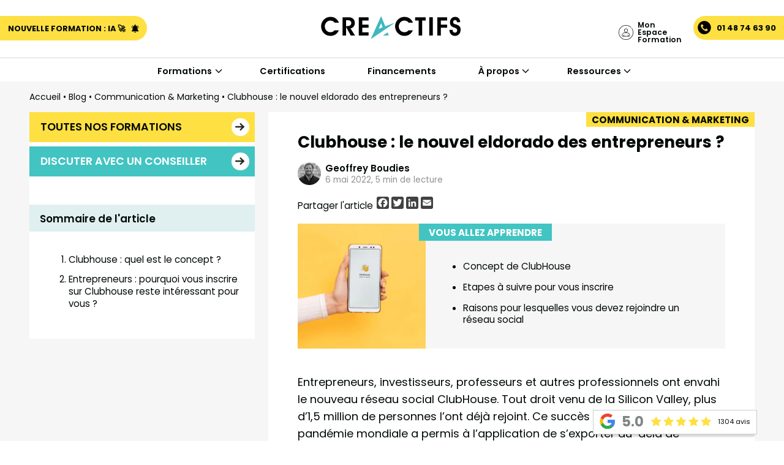

--- FILE ---
content_type: text/html; charset=UTF-8
request_url: https://creactifs.com/blog/clubhouse-le-nouvel-eldorado-des-entrepreneurs/
body_size: 29076
content:
<!DOCTYPE html>
<html lang="fr">
	<head>
		<meta charset="UTF-8">
		<meta name="viewport" content="initial-scale=1">
		<meta name="theme-color" content="#ffffff">
		<link rel="icon" type="png" href="https://creactifs.com/wp-content/themes/creactifs/assets/img/favicon.png" />
		<link rel="preconnect" href="https://fonts.gstatic.com"> 
		<meta name="facebook-domain-verification" content="gy0c900z16kzkwnze8ixdioiktu99u" />
		
		<!--[if lt IE 9]>
		<script src="https://creactifs.com/wp-content/themes/creactifs/assets/js/html5.js"></script>
		<![endif]-->
		<!-- Google Tag Manager -->
		 <script>(function(w,d,s,l,i){w[l]=w[l]||[];w[l].push({'gtm.start':
		 new Date().getTime(),event:'gtm.js'});var f=d.getElementsByTagName(s)[0],
		 j=d.createElement(s),dl=l!='dataLayer'?'&l='+l:'';j.async=true;j.src=
		 'https://xyz.creactifs.com/6klh1701r1aabjl.js?awl='+i.replace(/^GTM-/, '')+dl;f.parentNode.insertBefore(j,f);
		 })(window,document,'script','dataLayer','GTM-KHDXGF5');</script>
		 <!-- End Google Tag Manager -->
		<script>function loadAsync(e,t){var a,n=!1;a=document.createElement("script"),a.type="text/javascript",a.src=e,a.onreadystatechange=function(){n||this.readyState&&"complete"!=this.readyState||(n=!0,"function"==typeof t&&t())},a.onload=a.onreadystatechange,document.getElementsByTagName("head")[0].appendChild(a)}</script>
<meta name='robots' content='index, follow, max-image-preview:large, max-snippet:-1, max-video-preview:-1' />
	<style>img:is([sizes="auto" i], [sizes^="auto," i]) { contain-intrinsic-size: 3000px 1500px }</style>
	
	<!-- This site is optimized with the Yoast SEO plugin v26.7 - https://yoast.com/wordpress/plugins/seo/ -->
	<title>Clubhouse : le nouvel eldorado des entrepreneurs ? &#8226; CréActifs</title>
	<meta name="description" content="Quel est le concept derrière Clubhouse, ce réseau social basé sur la discussion et à qui est-ce réservée ? Quelles opportunités pour les entrepreneurs ?" />
	<link rel="canonical" href="https://creactifs.com/blog/clubhouse-le-nouvel-eldorado-des-entrepreneurs/" />
	<meta property="og:locale" content="fr_FR" />
	<meta property="og:type" content="article" />
	<meta property="og:title" content="Clubhouse : le nouvel eldorado des entrepreneurs ? &#8226; CréActifs" />
	<meta property="og:description" content="Quel est le concept derrière Clubhouse, ce réseau social basé sur la discussion et à qui est-ce réservée ? Quelles opportunités pour les entrepreneurs ?" />
	<meta property="og:url" content="https://creactifs.com/blog/clubhouse-le-nouvel-eldorado-des-entrepreneurs/" />
	<meta property="og:site_name" content="CréActifs" />
	<meta property="article:publisher" content="https://www.facebook.com/creactifs/" />
	<meta property="article:published_time" content="2022-05-06T14:30:31+00:00" />
	<meta property="article:modified_time" content="2022-12-14T13:57:51+00:00" />
	<meta property="og:image" content="https://creactifs.com/wp-content/uploads/2021/03/shutterstock_1920228911-1024x684.jpg" />
	<meta property="og:image:width" content="1024" />
	<meta property="og:image:height" content="684" />
	<meta property="og:image:type" content="image/jpeg" />
	<meta name="author" content="CréActifs" />
	<meta name="twitter:card" content="summary_large_image" />
	<meta name="twitter:creator" content="@creactifscom" />
	<meta name="twitter:site" content="@creactifscom" />
	<script type="application/ld+json" class="yoast-schema-graph">{"@context":"https://schema.org","@graph":[{"@type":"Article","@id":"https://creactifs.com/blog/clubhouse-le-nouvel-eldorado-des-entrepreneurs/#article","isPartOf":{"@id":"https://creactifs.com/blog/clubhouse-le-nouvel-eldorado-des-entrepreneurs/"},"author":{"name":"CréActifs","@id":"https://creactifs.com/#/schema/person/a8021e16063d6a0e67831c2ef0f9a9fb"},"headline":"Clubhouse : le nouvel eldorado des entrepreneurs ?","datePublished":"2022-05-06T14:30:31+00:00","dateModified":"2022-12-14T13:57:51+00:00","mainEntityOfPage":{"@id":"https://creactifs.com/blog/clubhouse-le-nouvel-eldorado-des-entrepreneurs/"},"wordCount":1199,"commentCount":0,"publisher":{"@id":"https://creactifs.com/#organization"},"image":{"@id":"https://creactifs.com/blog/clubhouse-le-nouvel-eldorado-des-entrepreneurs/#primaryimage"},"thumbnailUrl":"https://creactifs.com/wp-content/uploads/2021/03/shutterstock_1920228911.jpg","keywords":["Réseaux Sociaux"],"articleSection":["Communication &amp; Marketing"],"inLanguage":"fr-FR","potentialAction":[{"@type":"CommentAction","name":"Comment","target":["https://creactifs.com/blog/clubhouse-le-nouvel-eldorado-des-entrepreneurs/#respond"]}]},{"@type":"WebPage","@id":"https://creactifs.com/blog/clubhouse-le-nouvel-eldorado-des-entrepreneurs/","url":"https://creactifs.com/blog/clubhouse-le-nouvel-eldorado-des-entrepreneurs/","name":"Clubhouse : le nouvel eldorado des entrepreneurs ? &#8226; CréActifs","isPartOf":{"@id":"https://creactifs.com/#website"},"primaryImageOfPage":{"@id":"https://creactifs.com/blog/clubhouse-le-nouvel-eldorado-des-entrepreneurs/#primaryimage"},"image":{"@id":"https://creactifs.com/blog/clubhouse-le-nouvel-eldorado-des-entrepreneurs/#primaryimage"},"thumbnailUrl":"https://creactifs.com/wp-content/uploads/2021/03/shutterstock_1920228911.jpg","datePublished":"2022-05-06T14:30:31+00:00","dateModified":"2022-12-14T13:57:51+00:00","description":"Quel est le concept derrière Clubhouse, ce réseau social basé sur la discussion et à qui est-ce réservée ? Quelles opportunités pour les entrepreneurs ?","breadcrumb":{"@id":"https://creactifs.com/blog/clubhouse-le-nouvel-eldorado-des-entrepreneurs/#breadcrumb"},"inLanguage":"fr-FR","potentialAction":[{"@type":"ReadAction","target":["https://creactifs.com/blog/clubhouse-le-nouvel-eldorado-des-entrepreneurs/"]}]},{"@type":"ImageObject","inLanguage":"fr-FR","@id":"https://creactifs.com/blog/clubhouse-le-nouvel-eldorado-des-entrepreneurs/#primaryimage","url":"https://creactifs.com/wp-content/uploads/2021/03/shutterstock_1920228911.jpg","contentUrl":"https://creactifs.com/wp-content/uploads/2021/03/shutterstock_1920228911.jpg","width":5411,"height":3612},{"@type":"BreadcrumbList","@id":"https://creactifs.com/blog/clubhouse-le-nouvel-eldorado-des-entrepreneurs/#breadcrumb","itemListElement":[{"@type":"ListItem","position":1,"name":"Accueil","item":"https://creactifs.com/"},{"@type":"ListItem","position":2,"name":"Blog","item":"https://creactifs.com/blog"},{"@type":"ListItem","position":3,"name":"Communication &amp; Marketing","item":"https://creactifs.com/communication-marketing/"},{"@type":"ListItem","position":4,"name":"Clubhouse : le nouvel eldorado des entrepreneurs ?"}]},{"@type":"WebSite","@id":"https://creactifs.com/#website","url":"https://creactifs.com/","name":"CréActifs","description":"La formation qui maximise les chances de réussite des entrepreneurs.","publisher":{"@id":"https://creactifs.com/#organization"},"potentialAction":[{"@type":"SearchAction","target":{"@type":"EntryPoint","urlTemplate":"https://creactifs.com/?s={search_term_string}"},"query-input":{"@type":"PropertyValueSpecification","valueRequired":true,"valueName":"search_term_string"}}],"inLanguage":"fr-FR"},{"@type":"Organization","@id":"https://creactifs.com/#organization","name":"Créactifs","url":"https://creactifs.com/","logo":{"@type":"ImageObject","inLanguage":"fr-FR","@id":"https://creactifs.com/#/schema/logo/image/","url":"https://creactifs.com/wp-content/uploads/2021/02/logo-creactifs.svg","contentUrl":"https://creactifs.com/wp-content/uploads/2021/02/logo-creactifs.svg","width":1,"height":1,"caption":"Créactifs"},"image":{"@id":"https://creactifs.com/#/schema/logo/image/"},"sameAs":["https://www.facebook.com/creactifs/","https://x.com/creactifscom","https://www.instagram.com/creactifs_/","https://www.linkedin.com/company/cr-actifs/","https://www.youtube.com/channel/UCzcLOvrxNUDAKx013fvK-mQ"]},{"@type":"Person","@id":"https://creactifs.com/#/schema/person/a8021e16063d6a0e67831c2ef0f9a9fb","name":"CréActifs","image":{"@type":"ImageObject","inLanguage":"fr-FR","@id":"https://creactifs.com/#/schema/person/image/","url":"https://secure.gravatar.com/avatar/b61c40c20395076180d755509f388310fadbd7d37676c3b1cc8e3b94092d142c?s=96&d=mm&r=g","contentUrl":"https://secure.gravatar.com/avatar/b61c40c20395076180d755509f388310fadbd7d37676c3b1cc8e3b94092d142c?s=96&d=mm&r=g","caption":"CréActifs"}}]}</script>
	<!-- / Yoast SEO plugin. -->


<script>
var wpo_server_info_css = {"user_agent":"Mozilla\/5.0 (Macintosh; Intel Mac OS X 10_15_7) AppleWebKit\/605.1.15 (KHTML, like Gecko) Version\/17.4 Safari\/605.1.15 (Applebot\/0.1; +http:\/\/www.apple.com\/go\/applebot)"}
    var wpo_min362b255b=document.createElement("link");wpo_min362b255b.rel="stylesheet",wpo_min362b255b.type="text/css",wpo_min362b255b.media="async",wpo_min362b255b.href="https://creactifs.com/wp-content/plugins/search-filter-pro/public/assets/css/search-filter.min.css",wpo_min362b255b.onload=function() {wpo_min362b255b.media="all"},document.getElementsByTagName("head")[0].appendChild(wpo_min362b255b);
</script>
<style id='wp-block-library-theme-inline-css' type='text/css'>
.wp-block-audio :where(figcaption){color:#555;font-size:13px;text-align:center}.is-dark-theme .wp-block-audio :where(figcaption){color:#ffffffa6}.wp-block-audio{margin:0 0 1em}.wp-block-code{border:1px solid #ccc;border-radius:4px;font-family:Menlo,Consolas,monaco,monospace;padding:.8em 1em}.wp-block-embed :where(figcaption){color:#555;font-size:13px;text-align:center}.is-dark-theme .wp-block-embed :where(figcaption){color:#ffffffa6}.wp-block-embed{margin:0 0 1em}.blocks-gallery-caption{color:#555;font-size:13px;text-align:center}.is-dark-theme .blocks-gallery-caption{color:#ffffffa6}:root :where(.wp-block-image figcaption){color:#555;font-size:13px;text-align:center}.is-dark-theme :root :where(.wp-block-image figcaption){color:#ffffffa6}.wp-block-image{margin:0 0 1em}.wp-block-pullquote{border-bottom:4px solid;border-top:4px solid;color:currentColor;margin-bottom:1.75em}.wp-block-pullquote cite,.wp-block-pullquote footer,.wp-block-pullquote__citation{color:currentColor;font-size:.8125em;font-style:normal;text-transform:uppercase}.wp-block-quote{border-left:.25em solid;margin:0 0 1.75em;padding-left:1em}.wp-block-quote cite,.wp-block-quote footer{color:currentColor;font-size:.8125em;font-style:normal;position:relative}.wp-block-quote:where(.has-text-align-right){border-left:none;border-right:.25em solid;padding-left:0;padding-right:1em}.wp-block-quote:where(.has-text-align-center){border:none;padding-left:0}.wp-block-quote.is-large,.wp-block-quote.is-style-large,.wp-block-quote:where(.is-style-plain){border:none}.wp-block-search .wp-block-search__label{font-weight:700}.wp-block-search__button{border:1px solid #ccc;padding:.375em .625em}:where(.wp-block-group.has-background){padding:1.25em 2.375em}.wp-block-separator.has-css-opacity{opacity:.4}.wp-block-separator{border:none;border-bottom:2px solid;margin-left:auto;margin-right:auto}.wp-block-separator.has-alpha-channel-opacity{opacity:1}.wp-block-separator:not(.is-style-wide):not(.is-style-dots){width:100px}.wp-block-separator.has-background:not(.is-style-dots){border-bottom:none;height:1px}.wp-block-separator.has-background:not(.is-style-wide):not(.is-style-dots){height:2px}.wp-block-table{margin:0 0 1em}.wp-block-table td,.wp-block-table th{word-break:normal}.wp-block-table :where(figcaption){color:#555;font-size:13px;text-align:center}.is-dark-theme .wp-block-table :where(figcaption){color:#ffffffa6}.wp-block-video :where(figcaption){color:#555;font-size:13px;text-align:center}.is-dark-theme .wp-block-video :where(figcaption){color:#ffffffa6}.wp-block-video{margin:0 0 1em}:root :where(.wp-block-template-part.has-background){margin-bottom:0;margin-top:0;padding:1.25em 2.375em}
</style>
<style id='classic-theme-styles-inline-css' type='text/css'>
/*! This file is auto-generated */
.wp-block-button__link{color:#fff;background-color:#32373c;border-radius:9999px;box-shadow:none;text-decoration:none;padding:calc(.667em + 2px) calc(1.333em + 2px);font-size:1.125em}.wp-block-file__button{background:#32373c;color:#fff;text-decoration:none}
</style>
<style id='global-styles-inline-css' type='text/css'>
:root{--wp--preset--aspect-ratio--square: 1;--wp--preset--aspect-ratio--4-3: 4/3;--wp--preset--aspect-ratio--3-4: 3/4;--wp--preset--aspect-ratio--3-2: 3/2;--wp--preset--aspect-ratio--2-3: 2/3;--wp--preset--aspect-ratio--16-9: 16/9;--wp--preset--aspect-ratio--9-16: 9/16;--wp--preset--color--black: #000000;--wp--preset--color--cyan-bluish-gray: #abb8c3;--wp--preset--color--white: #ffffff;--wp--preset--color--pale-pink: #f78da7;--wp--preset--color--vivid-red: #cf2e2e;--wp--preset--color--luminous-vivid-orange: #ff6900;--wp--preset--color--luminous-vivid-amber: #fcb900;--wp--preset--color--light-green-cyan: #7bdcb5;--wp--preset--color--vivid-green-cyan: #00d084;--wp--preset--color--pale-cyan-blue: #8ed1fc;--wp--preset--color--vivid-cyan-blue: #0693e3;--wp--preset--color--vivid-purple: #9b51e0;--wp--preset--gradient--vivid-cyan-blue-to-vivid-purple: linear-gradient(135deg,rgba(6,147,227,1) 0%,rgb(155,81,224) 100%);--wp--preset--gradient--light-green-cyan-to-vivid-green-cyan: linear-gradient(135deg,rgb(122,220,180) 0%,rgb(0,208,130) 100%);--wp--preset--gradient--luminous-vivid-amber-to-luminous-vivid-orange: linear-gradient(135deg,rgba(252,185,0,1) 0%,rgba(255,105,0,1) 100%);--wp--preset--gradient--luminous-vivid-orange-to-vivid-red: linear-gradient(135deg,rgba(255,105,0,1) 0%,rgb(207,46,46) 100%);--wp--preset--gradient--very-light-gray-to-cyan-bluish-gray: linear-gradient(135deg,rgb(238,238,238) 0%,rgb(169,184,195) 100%);--wp--preset--gradient--cool-to-warm-spectrum: linear-gradient(135deg,rgb(74,234,220) 0%,rgb(151,120,209) 20%,rgb(207,42,186) 40%,rgb(238,44,130) 60%,rgb(251,105,98) 80%,rgb(254,248,76) 100%);--wp--preset--gradient--blush-light-purple: linear-gradient(135deg,rgb(255,206,236) 0%,rgb(152,150,240) 100%);--wp--preset--gradient--blush-bordeaux: linear-gradient(135deg,rgb(254,205,165) 0%,rgb(254,45,45) 50%,rgb(107,0,62) 100%);--wp--preset--gradient--luminous-dusk: linear-gradient(135deg,rgb(255,203,112) 0%,rgb(199,81,192) 50%,rgb(65,88,208) 100%);--wp--preset--gradient--pale-ocean: linear-gradient(135deg,rgb(255,245,203) 0%,rgb(182,227,212) 50%,rgb(51,167,181) 100%);--wp--preset--gradient--electric-grass: linear-gradient(135deg,rgb(202,248,128) 0%,rgb(113,206,126) 100%);--wp--preset--gradient--midnight: linear-gradient(135deg,rgb(2,3,129) 0%,rgb(40,116,252) 100%);--wp--preset--font-size--small: 13px;--wp--preset--font-size--medium: 20px;--wp--preset--font-size--large: 36px;--wp--preset--font-size--x-large: 42px;--wp--preset--spacing--20: 0.44rem;--wp--preset--spacing--30: 0.67rem;--wp--preset--spacing--40: 1rem;--wp--preset--spacing--50: 1.5rem;--wp--preset--spacing--60: 2.25rem;--wp--preset--spacing--70: 3.38rem;--wp--preset--spacing--80: 5.06rem;--wp--preset--shadow--natural: 6px 6px 9px rgba(0, 0, 0, 0.2);--wp--preset--shadow--deep: 12px 12px 50px rgba(0, 0, 0, 0.4);--wp--preset--shadow--sharp: 6px 6px 0px rgba(0, 0, 0, 0.2);--wp--preset--shadow--outlined: 6px 6px 0px -3px rgba(255, 255, 255, 1), 6px 6px rgba(0, 0, 0, 1);--wp--preset--shadow--crisp: 6px 6px 0px rgba(0, 0, 0, 1);}:where(.is-layout-flex){gap: 0.5em;}:where(.is-layout-grid){gap: 0.5em;}body .is-layout-flex{display: flex;}.is-layout-flex{flex-wrap: wrap;align-items: center;}.is-layout-flex > :is(*, div){margin: 0;}body .is-layout-grid{display: grid;}.is-layout-grid > :is(*, div){margin: 0;}:where(.wp-block-columns.is-layout-flex){gap: 2em;}:where(.wp-block-columns.is-layout-grid){gap: 2em;}:where(.wp-block-post-template.is-layout-flex){gap: 1.25em;}:where(.wp-block-post-template.is-layout-grid){gap: 1.25em;}.has-black-color{color: var(--wp--preset--color--black) !important;}.has-cyan-bluish-gray-color{color: var(--wp--preset--color--cyan-bluish-gray) !important;}.has-white-color{color: var(--wp--preset--color--white) !important;}.has-pale-pink-color{color: var(--wp--preset--color--pale-pink) !important;}.has-vivid-red-color{color: var(--wp--preset--color--vivid-red) !important;}.has-luminous-vivid-orange-color{color: var(--wp--preset--color--luminous-vivid-orange) !important;}.has-luminous-vivid-amber-color{color: var(--wp--preset--color--luminous-vivid-amber) !important;}.has-light-green-cyan-color{color: var(--wp--preset--color--light-green-cyan) !important;}.has-vivid-green-cyan-color{color: var(--wp--preset--color--vivid-green-cyan) !important;}.has-pale-cyan-blue-color{color: var(--wp--preset--color--pale-cyan-blue) !important;}.has-vivid-cyan-blue-color{color: var(--wp--preset--color--vivid-cyan-blue) !important;}.has-vivid-purple-color{color: var(--wp--preset--color--vivid-purple) !important;}.has-black-background-color{background-color: var(--wp--preset--color--black) !important;}.has-cyan-bluish-gray-background-color{background-color: var(--wp--preset--color--cyan-bluish-gray) !important;}.has-white-background-color{background-color: var(--wp--preset--color--white) !important;}.has-pale-pink-background-color{background-color: var(--wp--preset--color--pale-pink) !important;}.has-vivid-red-background-color{background-color: var(--wp--preset--color--vivid-red) !important;}.has-luminous-vivid-orange-background-color{background-color: var(--wp--preset--color--luminous-vivid-orange) !important;}.has-luminous-vivid-amber-background-color{background-color: var(--wp--preset--color--luminous-vivid-amber) !important;}.has-light-green-cyan-background-color{background-color: var(--wp--preset--color--light-green-cyan) !important;}.has-vivid-green-cyan-background-color{background-color: var(--wp--preset--color--vivid-green-cyan) !important;}.has-pale-cyan-blue-background-color{background-color: var(--wp--preset--color--pale-cyan-blue) !important;}.has-vivid-cyan-blue-background-color{background-color: var(--wp--preset--color--vivid-cyan-blue) !important;}.has-vivid-purple-background-color{background-color: var(--wp--preset--color--vivid-purple) !important;}.has-black-border-color{border-color: var(--wp--preset--color--black) !important;}.has-cyan-bluish-gray-border-color{border-color: var(--wp--preset--color--cyan-bluish-gray) !important;}.has-white-border-color{border-color: var(--wp--preset--color--white) !important;}.has-pale-pink-border-color{border-color: var(--wp--preset--color--pale-pink) !important;}.has-vivid-red-border-color{border-color: var(--wp--preset--color--vivid-red) !important;}.has-luminous-vivid-orange-border-color{border-color: var(--wp--preset--color--luminous-vivid-orange) !important;}.has-luminous-vivid-amber-border-color{border-color: var(--wp--preset--color--luminous-vivid-amber) !important;}.has-light-green-cyan-border-color{border-color: var(--wp--preset--color--light-green-cyan) !important;}.has-vivid-green-cyan-border-color{border-color: var(--wp--preset--color--vivid-green-cyan) !important;}.has-pale-cyan-blue-border-color{border-color: var(--wp--preset--color--pale-cyan-blue) !important;}.has-vivid-cyan-blue-border-color{border-color: var(--wp--preset--color--vivid-cyan-blue) !important;}.has-vivid-purple-border-color{border-color: var(--wp--preset--color--vivid-purple) !important;}.has-vivid-cyan-blue-to-vivid-purple-gradient-background{background: var(--wp--preset--gradient--vivid-cyan-blue-to-vivid-purple) !important;}.has-light-green-cyan-to-vivid-green-cyan-gradient-background{background: var(--wp--preset--gradient--light-green-cyan-to-vivid-green-cyan) !important;}.has-luminous-vivid-amber-to-luminous-vivid-orange-gradient-background{background: var(--wp--preset--gradient--luminous-vivid-amber-to-luminous-vivid-orange) !important;}.has-luminous-vivid-orange-to-vivid-red-gradient-background{background: var(--wp--preset--gradient--luminous-vivid-orange-to-vivid-red) !important;}.has-very-light-gray-to-cyan-bluish-gray-gradient-background{background: var(--wp--preset--gradient--very-light-gray-to-cyan-bluish-gray) !important;}.has-cool-to-warm-spectrum-gradient-background{background: var(--wp--preset--gradient--cool-to-warm-spectrum) !important;}.has-blush-light-purple-gradient-background{background: var(--wp--preset--gradient--blush-light-purple) !important;}.has-blush-bordeaux-gradient-background{background: var(--wp--preset--gradient--blush-bordeaux) !important;}.has-luminous-dusk-gradient-background{background: var(--wp--preset--gradient--luminous-dusk) !important;}.has-pale-ocean-gradient-background{background: var(--wp--preset--gradient--pale-ocean) !important;}.has-electric-grass-gradient-background{background: var(--wp--preset--gradient--electric-grass) !important;}.has-midnight-gradient-background{background: var(--wp--preset--gradient--midnight) !important;}.has-small-font-size{font-size: var(--wp--preset--font-size--small) !important;}.has-medium-font-size{font-size: var(--wp--preset--font-size--medium) !important;}.has-large-font-size{font-size: var(--wp--preset--font-size--large) !important;}.has-x-large-font-size{font-size: var(--wp--preset--font-size--x-large) !important;}
:where(.wp-block-post-template.is-layout-flex){gap: 1.25em;}:where(.wp-block-post-template.is-layout-grid){gap: 1.25em;}
:where(.wp-block-columns.is-layout-flex){gap: 2em;}:where(.wp-block-columns.is-layout-grid){gap: 2em;}
:root :where(.wp-block-pullquote){font-size: 1.5em;line-height: 1.6;}
</style>
<link rel='stylesheet' id='wpo_min-header-0-css' href='https://creactifs.com/wp-content/cache/wpo-minify/1767868986/assets/wpo-minify-header-7b9d505d.min.css' type='text/css' media='all' />
<script type="text/javascript" src="https://creactifs.com/wp-content/cache/wpo-minify/1767868986/assets/wpo-minify-header-6e862f8c.min.js" id="wpo_min-header-0-js"></script>
<link rel="https://api.w.org/" href="https://creactifs.com/wp-json/" /><link rel="alternate" title="JSON" type="application/json" href="https://creactifs.com/wp-json/wp/v2/posts/12623" /><link rel="alternate" title="oEmbed (JSON)" type="application/json+oembed" href="https://creactifs.com/wp-json/oembed/1.0/embed?url=https%3A%2F%2Fcreactifs.com%2Fblog%2Fclubhouse-le-nouvel-eldorado-des-entrepreneurs%2F" />
<link rel="alternate" title="oEmbed (XML)" type="text/xml+oembed" href="https://creactifs.com/wp-json/oembed/1.0/embed?url=https%3A%2F%2Fcreactifs.com%2Fblog%2Fclubhouse-le-nouvel-eldorado-des-entrepreneurs%2F&#038;format=xml" />
	</head>
	<body class="wp-singular post-template-default single single-post postid-12623 single-format-standard wp-theme-creactifs">
	<!-- Google Tag Manager (noscript) -->
	<noscript><iframe src="https://xyz.creactifs.com/ns.html?id=GTM-KHDXGF5"
	height="0" width="0" style="display:none;visibility:hidden"></iframe></noscript>
	<!-- End Google Tag Manager (noscript) -->

				<header>
			<script type="text/javascript">
				var body = document.body;
				body.classList.add("no-breaking");
			</script>
						<div class="contact-top">
				<div class="header-cart">
					<span class="icon-cart"><span class="items-in-cart">0</span></span> Sélection
					<div class="details">
						<div class="cart-box">
							<div class="title medium"><p class="jsc-displayCart">Ma sélection</p></div>
							<div class="cart-list jsc-cart">
								<ul></ul>
							</div>
							<div class="action">
								<a class="btn-crea r-arr jsc-goToTunnel" href="https://creactifs.com/ma-selection-v2">Finaliser mon inscription</a>
								<div class="spacer small"></div>
								<div class="f-plus"><a class="simple-link" href="https://creactifs.com/partager-votre-selection/">Sauvegarder ma sélection</a></div>
							</div>								
						</div>
					</div>

				</div>
				<div class="header-connect">
					<span class="label">Mon Espace Formation</span>
					<a class="fulldiv" target="_blank" href="https://www.maformationcreactifs.com/users/sign_in"></a>
				</div>
				<a href="tel:+33148746390">01 48 74 63 90</a>
			</div>
						<div class="alert-top">
				<a href="#popup-alert" class="js-openPopup">Nouvelle formation : IA 🚀 <img src="https://creactifs.com/wp-content/themes/creactifs/assets/img/icon-notification.svg" /></a>
			</div>
			<div class="hamburger">
				<a class="mobile-alert" href="https://www.maformationcreactifs.com/users/sign_in"><img src="https://creactifs.com/wp-content/themes/creactifs/assets/img/icon-user-2.svg" /></a>
				<a class="mobile-phone" href="tel:+33148746390"><img src="https://creactifs.com/wp-content/themes/creactifs/assets/img/icon-phone.svg" /></a>
				<a class="icon-cart" href="https://creactifs.com/ma-selection" style="transform: scale(0.85) translateY(-5%);"><span class="items-in-cart">0</span></a>
				<a class="js-toggleMobileMenu morphing-button"><label>Menu </label><span></span></a>
			</div>
			<div class="header-logo">
				<a href="https://creactifs.com"><img src="https://creactifs.com/wp-content/themes/creactifs/assets/img/logo-creactifs.svg" alt="CréActifs" /></a>
			</div>
			<div class="header-nav">
				<nav class="main-nav">
					<ul class="flex flex__center">
						<li id="menu-item-33571" class="menuV4--parent alt menu-item menu-item-type-post_type menu-item-object-page menu-item-has-children menu-item-33571"><a href="https://creactifs.com/createurs-dentreprise-et-repreneurs/">Formations</a>
<ul class="sub-menu">
	<li id="menu-item-33591" class="menuV3--spacer menu-item menu-item-type-custom menu-item-object-custom menu-item-33591"><a href="#">espace</a></li>
	<li id="menu-item-33592" class="menuV3--groupe menu-item menu-item-type-custom menu-item-object-custom menu-item-33592"><a href="#">Nos formations certifiantes</a></li>
	<li id="menu-item-33593" class="menuV3--theme w-icon menuV3--icon--1 menu-item menu-item-type-custom menu-item-object-custom menu-item-has-children menu-item-33593"><a href="#">Création d&rsquo;entreprise</a>
	<ul class="sub-menu">
		<li id="menu-item-33594" class="menuV3--intro menuV3--intro--1 menu-item menu-item-type-custom menu-item-object-custom menu-item-33594"><a href="#">Nos formations en création d’entreprise</a></li>
		<li id="menu-item-33595" class="menu-item menu-item-type-post_type menu-item-object-formations menu-item-33595"><a href="https://creactifs.com/formations/5-jours-pour-creer/">Conduire un projet de création d’entreprise</a></li>
		<li id="menu-item-33598" class="menu-item menu-item-type-post_type menu-item-object-formations menu-item-33598"><a href="https://creactifs.com/formations/creer-son-auto-entreprise-devenir-auto-entrepreneur/">Créer sa micro-entreprise</a></li>
		<li id="menu-item-33674" class="menu-item menu-item-type-post_type menu-item-object-formations menu-item-33674"><a href="https://creactifs.com/formations/creer-et-developper-son-entreprise/">Créer et développer son entreprise</a></li>
		<li id="menu-item-33599" class="menu-item menu-item-type-post_type menu-item-object-formations menu-item-33599"><a href="https://creactifs.com/formations/reprendre-une-entreprise/">Reprendre une entreprise</a></li>
		<li id="menu-item-33673" class="menu-item menu-item-type-post_type menu-item-object-formations menu-item-33673"><a href="https://creactifs.com/formations/devenez-bras-droit-du-dirigeant/">Devenir Responsable de TPE/PME</a></li>
	</ul>
</li>
	<li id="menu-item-33601" class="menuV3--theme w-icon menuV3--icon--2 menu-item menu-item-type-custom menu-item-object-custom menu-item-has-children menu-item-33601"><a href="#">Comptabilité &#038; finance</a>
	<ul class="sub-menu">
		<li id="menu-item-33602" class="menuV3--intro menuV3--intro--2 menu-item menu-item-type-custom menu-item-object-custom menu-item-33602"><a href="#">Nos formations en compta &#038; finance</a></li>
		<li id="menu-item-33604" class="menu-item menu-item-type-post_type menu-item-object-formations menu-item-33604"><a href="https://creactifs.com/formations/comptabilite-et-gestion-pour-non-comptables/">Gérer sa comptabilité d&rsquo;entreprise : les fondamentaux</a></li>
		<li id="menu-item-33606" class="menu-item menu-item-type-post_type menu-item-object-formations menu-item-33606"><a href="https://creactifs.com/formations/assurer-la-gestion-financiere-dune-tpe-pme/">Gérer sa comptabilité d&rsquo;entreprise : le parcours long</a></li>
		<li id="menu-item-33605" class="menu-item menu-item-type-post_type menu-item-object-formations menu-item-33605"><a href="https://creactifs.com/formations/realiser-un-previsionnel-financier-solide/">Réaliser un prévisionnel financier solide</a></li>
	</ul>
</li>
	<li id="menu-item-33607" class="menuV3--theme w-icon menuV3--icon--3 menu-item menu-item-type-custom menu-item-object-custom menu-item-has-children menu-item-33607"><a href="#">Communication &#038; vente</a>
	<ul class="sub-menu">
		<li id="menu-item-33608" class="menuV3--intro menuV3--intro--3 menu-item menu-item-type-custom menu-item-object-custom menu-item-33608"><a href="#">Nos formations en communication &#038; vente</a></li>
		<li id="menu-item-33610" class="menu-item menu-item-type-post_type menu-item-object-formations menu-item-33610"><a href="https://creactifs.com/formations/webmarketing-marketing-digital-formation-certifiante/">Webmarketing / Marketing Digital</a></li>
		<li id="menu-item-33612" class="menu-item menu-item-type-post_type menu-item-object-formations menu-item-33612"><a href="https://creactifs.com/formations/communiquer-sur-les-reseaux-sociaux-pour-promouvoir-sa-tpe/">Communiquer sur les réseaux sociaux</a></li>
		<li id="menu-item-33615" class="menu-item menu-item-type-post_type menu-item-object-formations menu-item-33615"><a href="https://creactifs.com/formations/comment-communiquer-sur-instagram/">Promouvoir son activité sur Instagram</a></li>
		<li id="menu-item-33617" class="menu-item menu-item-type-post_type menu-item-object-formations menu-item-33617"><a href="https://creactifs.com/formations/formation-certifiante-creer-et-gerer-son-site-internet/">Créer et gérer son site internet</a></li>
		<li id="menu-item-36110" class="menu-item menu-item-type-post_type menu-item-object-formations menu-item-36110"><a href="https://creactifs.com/formations/canva/">Formation Canva Pro : créez des supports de communication professionnels</a></li>
		<li id="menu-item-33620" class="menu-item menu-item-type-post_type menu-item-object-formations menu-item-33620"><a href="https://creactifs.com/formations/creer-du-contenu-redactionnel-et-visuel-avec-l-ia/">Booster sa productivité avec l&rsquo;IA</a></li>
		<li id="menu-item-33621" class="menu-item menu-item-type-post_type menu-item-object-formations menu-item-33621"><a href="https://creactifs.com/formations/gerer-la-communication-et-la-vente-dans-une-tpe-pme/">Gérer la communication et la vente dans une TPE/PME</a></li>
	</ul>
</li>
	<li id="menu-item-35526" class="menuV3--theme w-icon menuV3--icon--3 menu-item menu-item-type-custom menu-item-object-custom menu-item-35526"><a href="#">IA &#8211; Intelligence Artificielle</a></li>
	<li id="menu-item-33622" class="menuV3--theme w-icon menuV3--icon--4 menu-item menu-item-type-post_type menu-item-object-formations menu-item-has-children menu-item-33622"><a href="https://creactifs.com/formations/diriger-une-structure-avec-une-equipe/">Ressources humaines</a>
	<ul class="sub-menu">
		<li id="menu-item-33682" class="menuV3--intro menuV3--intro--4 menu-item menu-item-type-custom menu-item-object-custom menu-item-33682"><a href="#">Nos formations en management</a></li>
		<li id="menu-item-33681" class="menu-item menu-item-type-post_type menu-item-object-formations menu-item-33681"><a href="https://creactifs.com/formations/diriger-une-structure-avec-une-equipe/">Diriger une structure avec une équipe</a></li>
	</ul>
</li>
	<li id="menu-item-33634" class="menuV3--theme w-icon menuV3--icon--6 menu-item menu-item-type-custom menu-item-object-custom menu-item-has-children menu-item-33634"><a href="#">Formateurs</a>
	<ul class="sub-menu">
		<li id="menu-item-33635" class="menuV3--intro menuV3--intro--6 menu-item menu-item-type-custom menu-item-object-custom menu-item-33635"><a href="#">Nos formations pour formateurs</a></li>
		<li id="menu-item-33636" class="menu-item menu-item-type-post_type menu-item-object-formations menu-item-33636"><a href="https://creactifs.com/formations/creer-et-developper-votre-activite-de-formation/">Créer et développer une activité de formation professionnelle</a></li>
		<li id="menu-item-33637" class="menu-item menu-item-type-post_type menu-item-object-formations menu-item-33637"><a href="https://creactifs.com/formations/concevoir-animer-et-evaluer-une-action-de-formation/">Concevoir, animer et évaluer une action de formation</a></li>
		<li id="menu-item-33638" class="menu-item menu-item-type-post_type menu-item-object-formations menu-item-33638"><a href="https://creactifs.com/formations/titre-professionnel-de-formateur-pour-adulte-2/">Titre professionnel de formateur pour adulte</a></li>
		<li id="menu-item-33639" class="menu-item menu-item-type-post_type menu-item-object-formations menu-item-33639"><a href="https://creactifs.com/formations/developper-une-offre-de-formation-digitale/">Développer une offre de formation digitale</a></li>
		<li id="menu-item-35107" class="menu-item menu-item-type-post_type menu-item-object-formations menu-item-35107"><a href="https://creactifs.com/formations/concevoir-un-parcours-pedagogique-en-integrant-les-outils-ia/">Concevoir un parcours pédagogique en intégrant les outils de l’IA</a></li>
	</ul>
</li>
	<li id="menu-item-33624" class="menuV3--theme w-icon menuV3--icon--5 menu-item menu-item-type-custom menu-item-object-custom menu-item-has-children menu-item-33624"><a href="#">Gîte &#038; chambres d’hôtes</a>
	<ul class="sub-menu">
		<li id="menu-item-33625" class="menuV3--intro menuV3--intro--5 menu-item menu-item-type-custom menu-item-object-custom menu-item-33625"><a href="#">Nos formations en gîte &#038; chambres d’hôtes</a></li>
		<li id="menu-item-33630" class="menu-item menu-item-type-post_type menu-item-object-formations menu-item-33630"><a href="https://creactifs.com/formations/developper-son-gite-ou-sa-chambre-dhotes-2/">Développer son gîte ou sa chambre d’hôtes</a></li>
	</ul>
</li>
	<li id="menu-item-33702" class="menuV3--theme w-icon menuV3--icon--8 menu-item menu-item-type-custom menu-item-object-custom menu-item-has-children menu-item-33702"><a href="#">Professionnels de l’accompagnement</a>
	<ul class="sub-menu">
		<li id="menu-item-33683" class="menuV3--intro menuV3--intro--8 menu-item menu-item-type-custom menu-item-object-custom menu-item-33683"><a href="#">Nos formations pour les professionnels de l&rsquo;accompagnement</a></li>
		<li id="menu-item-33680" class="menu-item menu-item-type-post_type menu-item-object-formations menu-item-33680"><a href="https://creactifs.com/formations/accompagner-et-conseiller-les-createurs-dentreprise/">Accompagnez les créateurs d’entreprise vers le succès</a></li>
	</ul>
</li>
	<li id="menu-item-33623" class="menuV3--groupe menu-item menu-item-type-custom menu-item-object-custom menu-item-33623"><a href="#">Nos expertises par secteur</a></li>
	<li id="menu-item-34939" class="menuV3--theme w-icon menuV3--icon--5 menu-item menu-item-type-custom menu-item-object-custom menu-item-has-children menu-item-34939"><a href="#">Gîte &#038; chambres d’hôtes</a>
	<ul class="sub-menu">
		<li id="menu-item-34940" class="menuV3--intro menuV3--intro--5 menu-item menu-item-type-custom menu-item-object-custom menu-item-34940"><a href="#">Nos expertises en gîte &#038; chambres d’hôtes</a></li>
		<li id="menu-item-34943" class="menu-item menu-item-type-post_type menu-item-object-formations menu-item-34943"><a href="https://creactifs.com/formations/ouvrez-votre-gite/">Ouvrir son gîte ou sa chambre d&rsquo;hôtes</a></li>
	</ul>
</li>
	<li id="menu-item-33679" class="menuV3--theme w-icon menuV3--icon--7 menu-item menu-item-type-custom menu-item-object-custom menu-item-has-children menu-item-33679"><a href="#">Consultants</a>
	<ul class="sub-menu">
		<li id="menu-item-33684" class="menuV3--intro menuV3--intro--7 menu-item menu-item-type-custom menu-item-object-custom menu-item-33684"><a href="#">Nos expertises pour les consultants</a></li>
		<li id="menu-item-33677" class="menu-item menu-item-type-post_type menu-item-object-formations menu-item-33677"><a href="https://creactifs.com/formations/transformez-votre-savoir-faire-en-revenus-devenez-consultant-independant/">Devenir consultant indépendant</a></li>
	</ul>
</li>
	<li id="menu-item-35033" class="menuV3--theme w-icon menuV3--icon--9 menu-item menu-item-type-custom menu-item-object-custom menu-item-has-children menu-item-35033"><a href="#">Médecines douces / thérapeutes</a>
	<ul class="sub-menu">
		<li id="menu-item-35034" class="menuV3--intro menuV3--intro--10 menu-item menu-item-type-custom menu-item-object-custom menu-item-35034"><a href="#">Notre expertise médecines douces et thérapeutes</a></li>
		<li id="menu-item-35032" class="menu-item menu-item-type-post_type menu-item-object-formations menu-item-35032"><a href="https://creactifs.com/formations/lancez-activite-medecines-douces/">Lancez et développez votre activité dans les médecines douces</a></li>
	</ul>
</li>
	<li id="menu-item-35090" class="menuV3--theme w-icon menuV3--icon--10 menu-item menu-item-type-custom menu-item-object-custom menu-item-has-children menu-item-35090"><a href="#">Artisans &#038; BTP</a>
	<ul class="sub-menu">
		<li id="menu-item-35091" class="menuV3--intro menuV3--intro--11 menu-item menu-item-type-custom menu-item-object-custom menu-item-35091"><a href="#">Notre expertise artisans &#038; BTP</a></li>
		<li id="menu-item-35092" class="menu-item menu-item-type-post_type menu-item-object-formations menu-item-35092"><a href="https://creactifs.com/formations/entreprendre-dans-le-btp-structurez-securisez-et-developpez-votre-activite/">Entreprendre dans l&rsquo;artisanat et le BTP : structurez, sécurisez et développez votre activité.</a></li>
	</ul>
</li>
	<li id="menu-item-34972" class="menuV3--theme w-icon menuV3--icon--13 menu-item menu-item-type-post_type menu-item-object-page menu-item-34972"><a href="https://creactifs.com/formations-intra-sur-mesure/">Formations Intra et Sur-mesure</a></li>
	<li id="menu-item-33689" class="menuV3--spacer menu-item menu-item-type-custom menu-item-object-custom menu-item-33689"><a href="#">espace</a></li>
	<li id="menu-item-33642" class="menuV3--all menu-item menu-item-type-custom menu-item-object-custom menu-item-has-children menu-item-33642"><a href="#">Vous voulez voir toutes nos formations</a>
	<ul class="sub-menu">
		<li id="menu-item-33643" class="menuV3--allBtn menu-item menu-item-type-post_type menu-item-object-page menu-item-33643"><a href="https://creactifs.com/createurs-dentreprise-et-repreneurs/">Voir toute notre offre</a></li>
	</ul>
</li>
</ul>
</li>
<li id="menu-item-33573" class="menu-item menu-item-type-post_type menu-item-object-page menu-item-33573"><a href="https://creactifs.com/certifications-partenaires/">Certifications</a></li>
<li id="menu-item-33574" class="menu-item menu-item-type-post_type menu-item-object-page menu-item-33574"><a href="https://creactifs.com/financements/">Financements</a></li>
<li id="menu-item-33575" class="menu-item menu-item-type-post_type menu-item-object-page menu-item-has-children menu-item-33575"><a href="https://creactifs.com/qui-sommes-nous/">À propos</a>
<ul class="sub-menu">
	<li id="menu-item-33576" class="menu-item menu-item-type-post_type menu-item-object-page menu-item-33576"><a href="https://creactifs.com/qui-sommes-nous/">Qui sommes-nous ?</a></li>
	<li id="menu-item-33577" class="menu-item menu-item-type-post_type menu-item-object-page menu-item-33577"><a href="https://creactifs.com/temoignages-clients/">Avis &#038; témoignages clients</a></li>
	<li id="menu-item-33578" class="menu-item menu-item-type-post_type menu-item-object-page menu-item-33578"><a href="https://creactifs.com/nos-formateurs/">Nos formateurs</a></li>
	<li id="menu-item-36006" class="menu-item menu-item-type-post_type menu-item-object-page menu-item-36006"><a href="https://creactifs.com/nos-engagements-qualite-en-tant-que-certificateur/">Nos engagements qualité</a></li>
	<li id="menu-item-33579" class="menu-item menu-item-type-post_type menu-item-object-page menu-item-33579"><a href="https://creactifs.com/certifications/">Nos certifications qualité</a></li>
	<li id="menu-item-33581" class="menu-item menu-item-type-post_type menu-item-object-page menu-item-33581"><a href="https://creactifs.com/nos-resultats/">Nos résultats</a></li>
	<li id="menu-item-33582" class="menu-item menu-item-type-post_type menu-item-object-page menu-item-33582"><a href="https://creactifs.com/manifeste-pour-entrepreneuriat/">Manifeste pour l’entrepreneuriat</a></li>
	<li id="menu-item-33583" class="menu-item menu-item-type-post_type menu-item-object-page menu-item-33583"><a href="https://creactifs.com/references-marketing/">Nos Partenaires &#038; Références</a></li>
	<li id="menu-item-33584" class="menu-item menu-item-type-post_type menu-item-object-page menu-item-33584"><a href="https://creactifs.com/contact/">Contact</a></li>
</ul>
</li>
<li id="menu-item-33585" class="menu-item menu-item-type-post_type menu-item-object-page menu-item-has-children menu-item-33585"><a href="https://creactifs.com/blog/">Ressources</a>
<ul class="sub-menu">
	<li id="menu-item-33586" class="menu-item menu-item-type-post_type menu-item-object-page menu-item-33586"><a href="https://creactifs.com/blog/">Blog</a></li>
	<li id="menu-item-33587" class="menu-item menu-item-type-post_type menu-item-object-page menu-item-33587"><a href="https://creactifs.com/livres/">Nos livres</a></li>
	<li id="menu-item-33588" class="menu-item menu-item-type-post_type menu-item-object-page menu-item-33588"><a href="https://creactifs.com/la-boite-a-outils-creactifs/">Notre boîte à outils</a></li>
	<li id="menu-item-33589" class="menu-item menu-item-type-post_type menu-item-object-page menu-item-33589"><a href="https://creactifs.com/evenements/">Nos événements</a></li>
	<li id="menu-item-33590" class="menu-item menu-item-type-post_type menu-item-object-page menu-item-33590"><a href="https://creactifs.com/osez-entreprendre/">Notre formation gratuite</a></li>
</ul>
</li>
					</ul>
				</nav>
			</div>
		</header>

		<div class="mobile-menu-overlay js-toggleMobileMenu"></div>
		<div class="mobile-menu">
			<div class="logo">
				<a><img src="https://creactifs.com/wp-content/themes/creactifs/assets/img/logo-creactifs.svg" alt="CréActifs" /></a>
				<a class="js-toggleMobileMenu morphing-button hamburger"><span></span></a>
			</div>
			<nav class="mobile-nav">
				<ul>
					<li class="menuV4--parent alt menu-item menu-item-type-post_type menu-item-object-page menu-item-has-children menu-item-33571"><a href="https://creactifs.com/createurs-dentreprise-et-repreneurs/">Formations</a>
<ul class="sub-menu">
	<li class="menuV3--spacer menu-item menu-item-type-custom menu-item-object-custom menu-item-33591"><a href="#">espace</a></li>
	<li class="menuV3--groupe menu-item menu-item-type-custom menu-item-object-custom menu-item-33592"><a href="#">Nos formations certifiantes</a></li>
	<li class="menuV3--theme w-icon menuV3--icon--1 menu-item menu-item-type-custom menu-item-object-custom menu-item-has-children menu-item-33593"><a href="#">Création d&rsquo;entreprise</a>
	<ul class="sub-menu">
		<li class="menuV3--intro menuV3--intro--1 menu-item menu-item-type-custom menu-item-object-custom menu-item-33594"><a href="#">Nos formations en création d’entreprise</a></li>
		<li class="menu-item menu-item-type-post_type menu-item-object-formations menu-item-33595"><a href="https://creactifs.com/formations/5-jours-pour-creer/">Conduire un projet de création d’entreprise</a></li>
		<li class="menu-item menu-item-type-post_type menu-item-object-formations menu-item-33598"><a href="https://creactifs.com/formations/creer-son-auto-entreprise-devenir-auto-entrepreneur/">Créer sa micro-entreprise</a></li>
		<li class="menu-item menu-item-type-post_type menu-item-object-formations menu-item-33674"><a href="https://creactifs.com/formations/creer-et-developper-son-entreprise/">Créer et développer son entreprise</a></li>
		<li class="menu-item menu-item-type-post_type menu-item-object-formations menu-item-33599"><a href="https://creactifs.com/formations/reprendre-une-entreprise/">Reprendre une entreprise</a></li>
		<li class="menu-item menu-item-type-post_type menu-item-object-formations menu-item-33673"><a href="https://creactifs.com/formations/devenez-bras-droit-du-dirigeant/">Devenir Responsable de TPE/PME</a></li>
	</ul>
</li>
	<li class="menuV3--theme w-icon menuV3--icon--2 menu-item menu-item-type-custom menu-item-object-custom menu-item-has-children menu-item-33601"><a href="#">Comptabilité &#038; finance</a>
	<ul class="sub-menu">
		<li class="menuV3--intro menuV3--intro--2 menu-item menu-item-type-custom menu-item-object-custom menu-item-33602"><a href="#">Nos formations en compta &#038; finance</a></li>
		<li class="menu-item menu-item-type-post_type menu-item-object-formations menu-item-33604"><a href="https://creactifs.com/formations/comptabilite-et-gestion-pour-non-comptables/">Gérer sa comptabilité d&rsquo;entreprise : les fondamentaux</a></li>
		<li class="menu-item menu-item-type-post_type menu-item-object-formations menu-item-33606"><a href="https://creactifs.com/formations/assurer-la-gestion-financiere-dune-tpe-pme/">Gérer sa comptabilité d&rsquo;entreprise : le parcours long</a></li>
		<li class="menu-item menu-item-type-post_type menu-item-object-formations menu-item-33605"><a href="https://creactifs.com/formations/realiser-un-previsionnel-financier-solide/">Réaliser un prévisionnel financier solide</a></li>
	</ul>
</li>
	<li class="menuV3--theme w-icon menuV3--icon--3 menu-item menu-item-type-custom menu-item-object-custom menu-item-has-children menu-item-33607"><a href="#">Communication &#038; vente</a>
	<ul class="sub-menu">
		<li class="menuV3--intro menuV3--intro--3 menu-item menu-item-type-custom menu-item-object-custom menu-item-33608"><a href="#">Nos formations en communication &#038; vente</a></li>
		<li class="menu-item menu-item-type-post_type menu-item-object-formations menu-item-33610"><a href="https://creactifs.com/formations/webmarketing-marketing-digital-formation-certifiante/">Webmarketing / Marketing Digital</a></li>
		<li class="menu-item menu-item-type-post_type menu-item-object-formations menu-item-33612"><a href="https://creactifs.com/formations/communiquer-sur-les-reseaux-sociaux-pour-promouvoir-sa-tpe/">Communiquer sur les réseaux sociaux</a></li>
		<li class="menu-item menu-item-type-post_type menu-item-object-formations menu-item-33615"><a href="https://creactifs.com/formations/comment-communiquer-sur-instagram/">Promouvoir son activité sur Instagram</a></li>
		<li class="menu-item menu-item-type-post_type menu-item-object-formations menu-item-33617"><a href="https://creactifs.com/formations/formation-certifiante-creer-et-gerer-son-site-internet/">Créer et gérer son site internet</a></li>
		<li class="menu-item menu-item-type-post_type menu-item-object-formations menu-item-36110"><a href="https://creactifs.com/formations/canva/">Formation Canva Pro : créez des supports de communication professionnels</a></li>
		<li class="menu-item menu-item-type-post_type menu-item-object-formations menu-item-33620"><a href="https://creactifs.com/formations/creer-du-contenu-redactionnel-et-visuel-avec-l-ia/">Booster sa productivité avec l&rsquo;IA</a></li>
		<li class="menu-item menu-item-type-post_type menu-item-object-formations menu-item-33621"><a href="https://creactifs.com/formations/gerer-la-communication-et-la-vente-dans-une-tpe-pme/">Gérer la communication et la vente dans une TPE/PME</a></li>
	</ul>
</li>
	<li class="menuV3--theme w-icon menuV3--icon--3 menu-item menu-item-type-custom menu-item-object-custom menu-item-35526"><a href="#">IA &#8211; Intelligence Artificielle</a></li>
	<li class="menuV3--theme w-icon menuV3--icon--4 menu-item menu-item-type-post_type menu-item-object-formations menu-item-has-children menu-item-33622"><a href="https://creactifs.com/formations/diriger-une-structure-avec-une-equipe/">Ressources humaines</a>
	<ul class="sub-menu">
		<li class="menuV3--intro menuV3--intro--4 menu-item menu-item-type-custom menu-item-object-custom menu-item-33682"><a href="#">Nos formations en management</a></li>
		<li class="menu-item menu-item-type-post_type menu-item-object-formations menu-item-33681"><a href="https://creactifs.com/formations/diriger-une-structure-avec-une-equipe/">Diriger une structure avec une équipe</a></li>
	</ul>
</li>
	<li class="menuV3--theme w-icon menuV3--icon--6 menu-item menu-item-type-custom menu-item-object-custom menu-item-has-children menu-item-33634"><a href="#">Formateurs</a>
	<ul class="sub-menu">
		<li class="menuV3--intro menuV3--intro--6 menu-item menu-item-type-custom menu-item-object-custom menu-item-33635"><a href="#">Nos formations pour formateurs</a></li>
		<li class="menu-item menu-item-type-post_type menu-item-object-formations menu-item-33636"><a href="https://creactifs.com/formations/creer-et-developper-votre-activite-de-formation/">Créer et développer une activité de formation professionnelle</a></li>
		<li class="menu-item menu-item-type-post_type menu-item-object-formations menu-item-33637"><a href="https://creactifs.com/formations/concevoir-animer-et-evaluer-une-action-de-formation/">Concevoir, animer et évaluer une action de formation</a></li>
		<li class="menu-item menu-item-type-post_type menu-item-object-formations menu-item-33638"><a href="https://creactifs.com/formations/titre-professionnel-de-formateur-pour-adulte-2/">Titre professionnel de formateur pour adulte</a></li>
		<li class="menu-item menu-item-type-post_type menu-item-object-formations menu-item-33639"><a href="https://creactifs.com/formations/developper-une-offre-de-formation-digitale/">Développer une offre de formation digitale</a></li>
		<li class="menu-item menu-item-type-post_type menu-item-object-formations menu-item-35107"><a href="https://creactifs.com/formations/concevoir-un-parcours-pedagogique-en-integrant-les-outils-ia/">Concevoir un parcours pédagogique en intégrant les outils de l’IA</a></li>
	</ul>
</li>
	<li class="menuV3--theme w-icon menuV3--icon--5 menu-item menu-item-type-custom menu-item-object-custom menu-item-has-children menu-item-33624"><a href="#">Gîte &#038; chambres d’hôtes</a>
	<ul class="sub-menu">
		<li class="menuV3--intro menuV3--intro--5 menu-item menu-item-type-custom menu-item-object-custom menu-item-33625"><a href="#">Nos formations en gîte &#038; chambres d’hôtes</a></li>
		<li class="menu-item menu-item-type-post_type menu-item-object-formations menu-item-33630"><a href="https://creactifs.com/formations/developper-son-gite-ou-sa-chambre-dhotes-2/">Développer son gîte ou sa chambre d’hôtes</a></li>
	</ul>
</li>
	<li class="menuV3--theme w-icon menuV3--icon--8 menu-item menu-item-type-custom menu-item-object-custom menu-item-has-children menu-item-33702"><a href="#">Professionnels de l’accompagnement</a>
	<ul class="sub-menu">
		<li class="menuV3--intro menuV3--intro--8 menu-item menu-item-type-custom menu-item-object-custom menu-item-33683"><a href="#">Nos formations pour les professionnels de l&rsquo;accompagnement</a></li>
		<li class="menu-item menu-item-type-post_type menu-item-object-formations menu-item-33680"><a href="https://creactifs.com/formations/accompagner-et-conseiller-les-createurs-dentreprise/">Accompagnez les créateurs d’entreprise vers le succès</a></li>
	</ul>
</li>
	<li class="menuV3--groupe menu-item menu-item-type-custom menu-item-object-custom menu-item-33623"><a href="#">Nos expertises par secteur</a></li>
	<li class="menuV3--theme w-icon menuV3--icon--5 menu-item menu-item-type-custom menu-item-object-custom menu-item-has-children menu-item-34939"><a href="#">Gîte &#038; chambres d’hôtes</a>
	<ul class="sub-menu">
		<li class="menuV3--intro menuV3--intro--5 menu-item menu-item-type-custom menu-item-object-custom menu-item-34940"><a href="#">Nos expertises en gîte &#038; chambres d’hôtes</a></li>
		<li class="menu-item menu-item-type-post_type menu-item-object-formations menu-item-34943"><a href="https://creactifs.com/formations/ouvrez-votre-gite/">Ouvrir son gîte ou sa chambre d&rsquo;hôtes</a></li>
	</ul>
</li>
	<li class="menuV3--theme w-icon menuV3--icon--7 menu-item menu-item-type-custom menu-item-object-custom menu-item-has-children menu-item-33679"><a href="#">Consultants</a>
	<ul class="sub-menu">
		<li class="menuV3--intro menuV3--intro--7 menu-item menu-item-type-custom menu-item-object-custom menu-item-33684"><a href="#">Nos expertises pour les consultants</a></li>
		<li class="menu-item menu-item-type-post_type menu-item-object-formations menu-item-33677"><a href="https://creactifs.com/formations/transformez-votre-savoir-faire-en-revenus-devenez-consultant-independant/">Devenir consultant indépendant</a></li>
	</ul>
</li>
	<li class="menuV3--theme w-icon menuV3--icon--9 menu-item menu-item-type-custom menu-item-object-custom menu-item-has-children menu-item-35033"><a href="#">Médecines douces / thérapeutes</a>
	<ul class="sub-menu">
		<li class="menuV3--intro menuV3--intro--10 menu-item menu-item-type-custom menu-item-object-custom menu-item-35034"><a href="#">Notre expertise médecines douces et thérapeutes</a></li>
		<li class="menu-item menu-item-type-post_type menu-item-object-formations menu-item-35032"><a href="https://creactifs.com/formations/lancez-activite-medecines-douces/">Lancez et développez votre activité dans les médecines douces</a></li>
	</ul>
</li>
	<li class="menuV3--theme w-icon menuV3--icon--10 menu-item menu-item-type-custom menu-item-object-custom menu-item-has-children menu-item-35090"><a href="#">Artisans &#038; BTP</a>
	<ul class="sub-menu">
		<li class="menuV3--intro menuV3--intro--11 menu-item menu-item-type-custom menu-item-object-custom menu-item-35091"><a href="#">Notre expertise artisans &#038; BTP</a></li>
		<li class="menu-item menu-item-type-post_type menu-item-object-formations menu-item-35092"><a href="https://creactifs.com/formations/entreprendre-dans-le-btp-structurez-securisez-et-developpez-votre-activite/">Entreprendre dans l&rsquo;artisanat et le BTP : structurez, sécurisez et développez votre activité.</a></li>
	</ul>
</li>
	<li class="menuV3--theme w-icon menuV3--icon--13 menu-item menu-item-type-post_type menu-item-object-page menu-item-34972"><a href="https://creactifs.com/formations-intra-sur-mesure/">Formations Intra et Sur-mesure</a></li>
	<li class="menuV3--spacer menu-item menu-item-type-custom menu-item-object-custom menu-item-33689"><a href="#">espace</a></li>
	<li class="menuV3--all menu-item menu-item-type-custom menu-item-object-custom menu-item-has-children menu-item-33642"><a href="#">Vous voulez voir toutes nos formations</a>
	<ul class="sub-menu">
		<li class="menuV3--allBtn menu-item menu-item-type-post_type menu-item-object-page menu-item-33643"><a href="https://creactifs.com/createurs-dentreprise-et-repreneurs/">Voir toute notre offre</a></li>
	</ul>
</li>
</ul>
</li>
<li class="menu-item menu-item-type-post_type menu-item-object-page menu-item-33573"><a href="https://creactifs.com/certifications-partenaires/">Certifications</a></li>
<li class="menu-item menu-item-type-post_type menu-item-object-page menu-item-33574"><a href="https://creactifs.com/financements/">Financements</a></li>
<li class="menu-item menu-item-type-post_type menu-item-object-page menu-item-has-children menu-item-33575"><a href="https://creactifs.com/qui-sommes-nous/">À propos</a>
<ul class="sub-menu">
	<li class="menu-item menu-item-type-post_type menu-item-object-page menu-item-33576"><a href="https://creactifs.com/qui-sommes-nous/">Qui sommes-nous ?</a></li>
	<li class="menu-item menu-item-type-post_type menu-item-object-page menu-item-33577"><a href="https://creactifs.com/temoignages-clients/">Avis &#038; témoignages clients</a></li>
	<li class="menu-item menu-item-type-post_type menu-item-object-page menu-item-33578"><a href="https://creactifs.com/nos-formateurs/">Nos formateurs</a></li>
	<li class="menu-item menu-item-type-post_type menu-item-object-page menu-item-36006"><a href="https://creactifs.com/nos-engagements-qualite-en-tant-que-certificateur/">Nos engagements qualité</a></li>
	<li class="menu-item menu-item-type-post_type menu-item-object-page menu-item-33579"><a href="https://creactifs.com/certifications/">Nos certifications qualité</a></li>
	<li class="menu-item menu-item-type-post_type menu-item-object-page menu-item-33581"><a href="https://creactifs.com/nos-resultats/">Nos résultats</a></li>
	<li class="menu-item menu-item-type-post_type menu-item-object-page menu-item-33582"><a href="https://creactifs.com/manifeste-pour-entrepreneuriat/">Manifeste pour l’entrepreneuriat</a></li>
	<li class="menu-item menu-item-type-post_type menu-item-object-page menu-item-33583"><a href="https://creactifs.com/references-marketing/">Nos Partenaires &#038; Références</a></li>
	<li class="menu-item menu-item-type-post_type menu-item-object-page menu-item-33584"><a href="https://creactifs.com/contact/">Contact</a></li>
</ul>
</li>
<li class="menu-item menu-item-type-post_type menu-item-object-page menu-item-has-children menu-item-33585"><a href="https://creactifs.com/blog/">Ressources</a>
<ul class="sub-menu">
	<li class="menu-item menu-item-type-post_type menu-item-object-page menu-item-33586"><a href="https://creactifs.com/blog/">Blog</a></li>
	<li class="menu-item menu-item-type-post_type menu-item-object-page menu-item-33587"><a href="https://creactifs.com/livres/">Nos livres</a></li>
	<li class="menu-item menu-item-type-post_type menu-item-object-page menu-item-33588"><a href="https://creactifs.com/la-boite-a-outils-creactifs/">Notre boîte à outils</a></li>
	<li class="menu-item menu-item-type-post_type menu-item-object-page menu-item-33589"><a href="https://creactifs.com/evenements/">Nos événements</a></li>
	<li class="menu-item menu-item-type-post_type menu-item-object-page menu-item-33590"><a href="https://creactifs.com/osez-entreprendre/">Notre formation gratuite</a></li>
</ul>
</li>
				</ul>
			</nav>
			<div class="mobile-menu-cta">
				<a class="btn-crea l-arr no-shadow js-openPopup" href="#popup-calendly">Rendez-vous avec un conseiller</a>
			</div>
						<div class="mobile-breaking-news">
				<div class="title small bg-blue"><p>Nouvelle formation : IA 🚀</p></div>
				<div class="inner"><div class="framer-1h89aqj" data-framer-name="🗓️ Le 20 juin 2024" data-framer-component-type="RichTextContainer">
<p><strong>Découvrez notre nouvelle formation : Améliorer l&rsquo;efficacité de sa TPE à l&rsquo;aide de l&rsquo;IA !</strong></p>
<p>&nbsp;</p>
<p>Apprenez à intégrer l’intelligence artificielle dans vos tâches quotidiennes pour gagner en efficacité, structurer vos processus et travailler plus intelligemment.</p>
<p>&nbsp;</p>
<p><!-- notionvc: 2e24b915-2f9d-44d7-b9a4-aa766931977f --></p>
<p style="text-align: left"><a href="https://creactifs.com/formations/ameliorer-lefficacite-de-sa-tpe-a-laide-de-lia/">Je découvre la formation👈</a></p>
</div>
</div>
			</div>
					</div>

		<div class="back-to-top">
			<a class="js-backToTop fulldiv"></a>
		</div>

		<div class="mobile-cart">
			<a class="btn-crea w-cart blue" href="https://creactifs.com/ma-selection">Ma sélection</a>
		</div>


<link rel="stylesheet" type="text/css" href="https://creactifs.com/wp-content/themes/creactifs/assets/css/inc/menuv5.css?ver=1.0.0">

<div style="display:none;">
	<div class="menuv4-col1-wrapper">
		<ul id="menu-menu-v4-col1" class="menu"><li id="menu-item-35489" class="menuV3--groupe default menu-item menu-item-type-custom menu-item-object-custom menu-item-35489"><a href="#">Nos formations certifiantes</a></li>
<li id="menu-item-35490" class="menuV3--theme w-icon menuV3--icon--1 menu-item menu-item-type-custom menu-item-object-custom menu-item-has-children menu-item-35490"><a href="#">Création d&rsquo;entreprise</a>
<ul class="sub-menu">
	<li id="menu-item-35491" class="menuV3--intro menuV3--intro--1 menu-item menu-item-type-custom menu-item-object-custom menu-item-35491"><a href="#">Nos formations en création d’entreprise</a></li>
	<li id="menu-item-35492" class="menu-item menu-item-type-post_type menu-item-object-formations menu-item-35492"><a href="https://creactifs.com/formations/5-jours-pour-creer/">Conduire un projet de création d’entreprise</a></li>
	<li id="menu-item-35493" class="menu-item menu-item-type-post_type menu-item-object-formations menu-item-35493"><a href="https://creactifs.com/formations/creer-son-auto-entreprise-devenir-auto-entrepreneur/">Créer sa micro-entreprise</a></li>
	<li id="menu-item-35494" class="menu-item menu-item-type-post_type menu-item-object-formations menu-item-35494"><a href="https://creactifs.com/formations/creer-et-developper-son-entreprise/">Créer et développer son entreprise</a></li>
	<li id="menu-item-35495" class="menu-item menu-item-type-post_type menu-item-object-formations menu-item-35495"><a href="https://creactifs.com/formations/reprendre-une-entreprise/">Reprendre une entreprise</a></li>
	<li id="menu-item-35496" class="menu-item menu-item-type-post_type menu-item-object-formations menu-item-35496"><a href="https://creactifs.com/formations/devenez-bras-droit-du-dirigeant/">Devenir Responsable de TPE/PME</a></li>
</ul>
</li>
<li id="menu-item-35497" class="menuV3--theme w-icon menuV3--icon--2 menu-item menu-item-type-custom menu-item-object-custom menu-item-has-children menu-item-35497"><a href="#">Comptabilité &#038; finance</a>
<ul class="sub-menu">
	<li id="menu-item-35498" class="menuV3--intro menuV3--intro--2 menu-item menu-item-type-custom menu-item-object-custom menu-item-35498"><a href="#">Nos formations en compta &#038; finance</a></li>
	<li id="menu-item-35499" class="menu-item menu-item-type-post_type menu-item-object-formations menu-item-35499"><a href="https://creactifs.com/formations/comptabilite-et-gestion-pour-non-comptables/">Gérer sa comptabilité d&rsquo;entreprise : les fondamentaux</a></li>
	<li id="menu-item-35500" class="menu-item menu-item-type-post_type menu-item-object-formations menu-item-35500"><a href="https://creactifs.com/formations/assurer-la-gestion-financiere-dune-tpe-pme/">Gérer sa comptabilité d&rsquo;entreprise : le parcours long</a></li>
	<li id="menu-item-35501" class="menu-item menu-item-type-post_type menu-item-object-formations menu-item-35501"><a href="https://creactifs.com/formations/realiser-un-previsionnel-financier-solide/">Réaliser un prévisionnel financier solide</a></li>
</ul>
</li>
<li id="menu-item-35502" class="menuV3--theme w-icon menuV3--icon--3 menu-item menu-item-type-custom menu-item-object-custom menu-item-has-children menu-item-35502"><a href="#">Communication &#038; vente</a>
<ul class="sub-menu">
	<li id="menu-item-35503" class="menuV3--intro menuV3--intro--3 menu-item menu-item-type-custom menu-item-object-custom menu-item-35503"><a href="#">Nos formations en communication &#038; vente</a></li>
	<li id="menu-item-35504" class="menu-item menu-item-type-post_type menu-item-object-formations menu-item-35504"><a href="https://creactifs.com/formations/webmarketing-marketing-digital-formation-certifiante/">Webmarketing / Marketing Digital</a></li>
	<li id="menu-item-35505" class="menu-item menu-item-type-post_type menu-item-object-formations menu-item-35505"><a href="https://creactifs.com/formations/communiquer-sur-les-reseaux-sociaux-pour-promouvoir-sa-tpe/">Communiquer sur les réseaux sociaux</a></li>
	<li id="menu-item-35506" class="menu-item menu-item-type-post_type menu-item-object-formations menu-item-35506"><a href="https://creactifs.com/formations/comment-communiquer-sur-instagram/">Promouvoir son activité sur Instagram</a></li>
	<li id="menu-item-35507" class="menu-item menu-item-type-post_type menu-item-object-formations menu-item-35507"><a href="https://creactifs.com/formations/formation-certifiante-creer-et-gerer-son-site-internet/">Créer et gérer son site internet</a></li>
	<li id="menu-item-36111" class="menu-item menu-item-type-post_type menu-item-object-formations menu-item-36111"><a href="https://creactifs.com/formations/canva/">Formation Canva Pro : créez des supports de communication professionnels</a></li>
	<li id="menu-item-35510" class="menu-item menu-item-type-post_type menu-item-object-formations menu-item-35510"><a href="https://creactifs.com/formations/creer-du-contenu-redactionnel-et-visuel-avec-l-ia/">Créer du contenu impactant avec l&rsquo;IA</a></li>
	<li id="menu-item-35511" class="menu-item menu-item-type-post_type menu-item-object-formations menu-item-35511"><a href="https://creactifs.com/formations/gerer-la-communication-et-la-vente-dans-une-tpe-pme/">Gérer la communication et la vente dans une TPE/PME</a></li>
</ul>
</li>
<li id="menu-item-35527" class="menuV3--theme w-icon menuV3--icon--14 menu-item menu-item-type-custom menu-item-object-custom menu-item-has-children menu-item-35527"><a href="#">IA &#8211; Intelligence Artificielle</a>
<ul class="sub-menu">
	<li id="menu-item-35530" class="menuV3--intro menuV3--intro--13 menu-item menu-item-type-custom menu-item-object-custom menu-item-35530"><a href="#">Nos formations en Intelligence Artificielle</a></li>
	<li id="menu-item-35659" class="menu-item menu-item-type-post_type menu-item-object-formations menu-item-35659"><a href="https://creactifs.com/formations/creer-du-contenu-redactionnel-et-visuel-avec-l-ia/">Créer du contenu rédactionnel &#038; visuel avec l&rsquo;IA</a></li>
	<li id="menu-item-35706" class="menu-item menu-item-type-post_type menu-item-object-formations menu-item-35706"><a href="https://creactifs.com/formations/ameliorer-lefficacite-de-sa-tpe-a-laide-de-l-ia/">Améliorer l’efficacité de sa TPE à l’aide de l’IA</a></li>
	<li id="menu-item-35529" class="menu-item menu-item-type-post_type menu-item-object-formations menu-item-35529"><a href="https://creactifs.com/formations/concevoir-un-parcours-pedagogique-en-integrant-les-outils-ia/">Concevoir un parcours pédagogique en intégrant les outils de l’IA</a></li>
</ul>
</li>
<li id="menu-item-35512" class="w-icon menuV3--icon--4 menu-item menu-item-type-post_type menu-item-object-formations menu-item-35512"><a href="https://creactifs.com/formations/diriger-une-structure-avec-une-equipe/">Ressources humaines</a></li>
<li id="menu-item-35513" class="menuV3--theme w-icon menuV3--icon--6 menu-item menu-item-type-custom menu-item-object-custom menu-item-has-children menu-item-35513"><a href="#">Formateurs</a>
<ul class="sub-menu">
	<li id="menu-item-35514" class="menuV3--intro menuV3--intro--6 menu-item menu-item-type-custom menu-item-object-custom menu-item-35514"><a href="#">Nos formations pour formateurs</a></li>
	<li id="menu-item-35515" class="menu-item menu-item-type-post_type menu-item-object-formations menu-item-35515"><a href="https://creactifs.com/formations/creer-et-developper-votre-activite-de-formation/">Créer et développer une activité de formation professionnelle</a></li>
	<li id="menu-item-35516" class="menu-item menu-item-type-post_type menu-item-object-formations menu-item-35516"><a href="https://creactifs.com/formations/concevoir-animer-et-evaluer-une-action-de-formation/">Concevoir, animer et évaluer une action de formation</a></li>
	<li id="menu-item-35517" class="menu-item menu-item-type-post_type menu-item-object-formations menu-item-35517"><a href="https://creactifs.com/formations/titre-professionnel-de-formateur-pour-adulte-2/">Titre professionnel de formateur pour adulte</a></li>
	<li id="menu-item-35519" class="menu-item menu-item-type-post_type menu-item-object-formations menu-item-35519"><a href="https://creactifs.com/formations/developper-une-offre-de-formation-digitale/">Développer une offre de formation digitale</a></li>
	<li id="menu-item-35520" class="menu-item menu-item-type-post_type menu-item-object-formations menu-item-35520"><a href="https://creactifs.com/formations/concevoir-un-parcours-pedagogique-en-integrant-les-outils-ia/">Concevoir un parcours pédagogique en intégrant les outils de l’IA</a></li>
</ul>
</li>
<li id="menu-item-35522" class="w-icon menuV3--icon--5 menu-item menu-item-type-post_type menu-item-object-formations menu-item-35522"><a href="https://creactifs.com/formations/developper-son-gite-ou-sa-chambre-dhotes-2/">Gîte &#038; chambres d’hôtes</a></li>
<li id="menu-item-35521" class="w-icon menuV3--icon--8 menu-item menu-item-type-post_type menu-item-object-formations menu-item-35521"><a href="https://creactifs.com/formations/accompagner-et-conseiller-les-createurs-dentreprise/">Professionnels de l’accompagnement</a></li>
</ul>	</div>
	<div class="menuv4-col2-wrapper">
		<ul id="menu-menu-v4-col2" class="menu"><li id="menu-item-35478" class="menuV3--groupe menu-item menu-item-type-custom menu-item-object-custom menu-item-35478"><a href="#">Nos expertises par secteur</a></li>
<li id="menu-item-35479" class="w-icon menuV3--icon--5 menu-item menu-item-type-post_type menu-item-object-formations menu-item-35479"><a href="https://creactifs.com/formations/ouvrez-votre-gite/">Gîte &#038; chambres d’hôtes</a></li>
<li id="menu-item-35480" class="w-icon menuV3--icon--7 menu-item menu-item-type-post_type menu-item-object-formations menu-item-35480"><a href="https://creactifs.com/formations/transformez-votre-savoir-faire-en-revenus-devenez-consultant-independant/">Consultants</a></li>
<li id="menu-item-35481" class="w-icon menuV3--icon--9 menu-item menu-item-type-post_type menu-item-object-formations menu-item-35481"><a href="https://creactifs.com/formations/lancez-activite-medecines-douces/">Médecines douces / thérapeutes</a></li>
<li id="menu-item-35482" class="w-icon menuV3--icon--10 menu-item menu-item-type-post_type menu-item-object-formations menu-item-35482"><a href="https://creactifs.com/formations/entreprendre-dans-le-btp-structurez-securisez-et-developpez-votre-activite/">Artisans &#038; BTP</a></li>
<li id="menu-item-35486" class="menuV3--groupe menu-item menu-item-type-custom menu-item-object-custom menu-item-35486"><a href="#">Entreprise/B2B</a></li>
<li id="menu-item-35487" class="w-icon menuV3--icon--13 menu-item menu-item-type-post_type menu-item-object-page menu-item-35487"><a href="https://creactifs.com/formations-intra-sur-mesure/">Formations Intra et Sur-mesure</a></li>
<li id="menu-item-35485" class="menuV3--spacer menu-item menu-item-type-custom menu-item-object-custom menu-item-35485"><a href="#">espace</a></li>
<li id="menu-item-35488" class="menuV4--all menu-item menu-item-type-post_type menu-item-object-page menu-item-35488"><a href="https://creactifs.com/createurs-dentreprise-et-repreneurs/">Voir toutes les formations ›</a></li>
</ul>	</div>
</div>

<script src="https://creactifs.com/wp-content/themes/creactifs/assets/js/menuv5.js" async></script>
		<main>

			<section>
				<div class="breadcrumb-layout">
					<div class="desktop-breadcrumb"><p id="breadcrumbs"><span><span><a href="https://creactifs.com/">Accueil</a></span> • <span><a href="https://creactifs.com/blog">Blog</a></span> • <span><a href="https://creactifs.com/communication-marketing/">Communication &amp; Marketing</a></span> • <span class="breadcrumb_last" aria-current="page">Clubhouse : le nouvel eldorado des entrepreneurs ?</span></span></p></div>
					<div class="mobile-back-link">
						<a class="f-tinyplus" href="https://creactifs.com/blog/">< Revenir à la liste des articles</a>
					</div>
				</div>
			</section>

			<section class="single-layout w-sidebar-layout flex flex__start">
				<sidebar class="sticky">
					<div class="sidebar-ctas">
											<div>
							<a class="btn-crea r-arr full square no-shadow" href="https://creactifs.com/createurs-dentreprise-et-repreneurs/">Toutes nos formations</a>
						</div>
											<div>
							<a class="btn-crea r-arr full square no-shadow blue calendly-popup" href="https://calendly.com/d/cbh4-49qw/rendez-vous-avec-un-conseiller-formation?hide_gdpr_banner=1">Discuter avec un conseiller</a>
						</div>
										</div>
					<div class="spacer regular"></div>
					<div class="sidebar-wrapper">
						<div class="widget widget-summary">
							<div class="widget-title">Sommaire de l'article</div>
							<ol></ol>
						</div>
					</div>
				</sidebar>
				<div class="main">
					<article class="single-post">
						<div class="title mediumplus"><h1>Clubhouse : le nouvel eldorado des entrepreneurs ?</h1></div>
						<div class="category">Communication &amp; Marketing</div>
						<div class="details flex flex__sb">
							<div class="flex flex__centerV"><div class="tag_author_ill" style="display: inline-block; padding-right: 0.5em; vertical-align: middle;"><img src="https://creactifs.com/wp-content/uploads/2023/02/unnamed-3-150x150.jpg" alt="" /></div><div><span class="medium">Geoffrey Boudies</span><br /><span style="font-size: 0.9em; color: #919191;">6 mai 2022, 5 min de lecture</span></div></div>
<style type="text/css">
	.tag_author_ill img { height:2.5em; border-radius: 50% }
</style>
  							<div class="share">Partager l'article <!-- AddToAny BEGIN -->
<div class="a2a_kit a2a_kit_size_20 a2a_default_style" style="display: inline-block;">
<a class="a2a_button_facebook"></a>
<a class="a2a_button_twitter"></a>
<a class="a2a_button_linkedin"></a>
<a class="a2a_button_email"></a>
</div>
<script>
var a2a_config = a2a_config || {};
a2a_config.locale = "fr";
a2a_config.icon_color = "#424242";
</script>
<script async src="https://static.addtoany.com/menu/page.js"></script>
<!-- AddToAny END --></div>
						</div>
						<div class="post-intro flex">
							<div class="ill">
								<picture class="fulldiv cover">
									<img width="800" height="534" src="https://creactifs.com/wp-content/uploads/2021/03/shutterstock_1920228911-800x534.jpg" class="attachment-mobile size-mobile wp-post-image" alt="" decoding="async" srcset="https://creactifs.com/wp-content/uploads/2021/03/shutterstock_1920228911-800x534.jpg 800w, https://creactifs.com/wp-content/uploads/2021/03/shutterstock_1920228911-300x200.jpg 300w, https://creactifs.com/wp-content/uploads/2021/03/shutterstock_1920228911-1024x684.jpg 1024w, https://creactifs.com/wp-content/uploads/2021/03/shutterstock_1920228911-768x513.jpg 768w, https://creactifs.com/wp-content/uploads/2021/03/shutterstock_1920228911-1536x1025.jpg 1536w, https://creactifs.com/wp-content/uploads/2021/03/shutterstock_1920228911-2048x1367.jpg 2048w, https://creactifs.com/wp-content/uploads/2021/03/shutterstock_1920228911-2000x1335.jpg 2000w, https://creactifs.com/wp-content/uploads/2021/03/shutterstock_1920228911-1198x800.jpg 1198w, https://creactifs.com/wp-content/uploads/2021/03/shutterstock_1920228911-1400x935.jpg 1400w, https://creactifs.com/wp-content/uploads/2021/03/shutterstock_1920228911-500x334.jpg 500w" sizes="(max-width: 800px) 100vw, 800px" />									<legend></legend>
								</picture>
							</div>
							<div class="widget widget-summary">
								<div class="intro-tag"><div class="crea-tag tag-blue"><strong>SOMMAIRE</strong></div></div>								<ol></ol>
							</div>
														<div class="content">
								<div class="intro-tag"><div class="crea-tag tag-blue"><strong>VOUS ALLEZ APPRENDRE</strong></div></div>
								<ul>
<li>Concept de ClubHouse</li>
<li>Etapes à suivre pour vous inscrire</li>
<li>Raisons pour lesquelles vous devez rejoindre un réseau social</li>
</ul>
							</div>
													</div>
						<div class="lede">
							<p><span style="font-weight: 400">Entrepreneurs, investisseurs, professeurs et autres professionnels ont envahi le nouveau réseau social ClubHouse. Tout droit venu de la Silicon Valley, plus d’1,5 million de personnes l’ont déjà rejoint. Ce succès fulgurant dû à la pandémie mondiale a permis à l’application de s’exporter au-delà de l’Atlantique, offrant de nouvelles opportunités aux entrepreneurs français. Et pourquoi pas vous ? </span><span style="font-weight: 400">Les experts CréActifs décryptent pour vous les raisons pour lesquelles cette application fait tant de bruit… Découvrez pourquoi, en tant qu’entrepreneur, vous avez un réel intérêt à rejoindre Clubhouse, dans le cadre de votre <a href="https://creactifs.com/formations/communiquer-pour-trouver-ses-clients/">stratégie de communication</a> marketing !</span></p>
						</div>
						<div class="post-content gutenberg">
							
<h2 class="wp-block-heading">Clubhouse&nbsp;: quel est le concept&nbsp;?</h2>



<h3 class="wp-block-heading">Un réseau social basé sur la discussion</h3>



<p>Réseau social hyper sélecte créé en 2020 par Paul Davison et Rohan Seth, <a href="https://www.clubhouse.com/" target="_blank" rel="noreferrer noopener">Clubhouse</a> est un<strong> mélange entre podcasts et conférences</strong>. Sur cette application, tout le monde a le droit d’échanger à voix haute sur des sujets donnés.</p>



<p>Pour rejoindre Clubhouse, <strong>tout débute par l’inscription</strong>. Une fois votre identité renseignée, vous pouvez choisir parmi une longue liste de tags vos centres d’intérêt&nbsp;: sélectionnez-en autant que vous le souhaitez. Vous avez le choix entre toutes sortes de thématiques&nbsp;: de la géopolitique à la psychologie, en passant par le <strong>marketing </strong>et l’architecture, aucun sujet de conversation n’est négligé. Cette étape réalisée, vous voilà dans l’interface principale de Clubhouse. Des discussions sont suggérées en fonction des <strong>centres d’intérêt</strong> sélectionnés&nbsp;: rejoignez les Rooms qui vous intéressent le plus&nbsp;! </p>



<p><strong>Une conférence peut accueillir jusqu’à 5.000 participants</strong>. Par défaut, votre micro est coupé dès votre arrivée, mais n’hésitez pas à lever la main pour que l’on vous donne la parole.&nbsp;<br>Si vous souhaitez élargir le champ des conférences qui vous sont proposées, vous pouvez passer par <em>explorer</em> et faire des recherches ciblées&nbsp;: sur Clubhouse, les discussions sont ouvertes à tout le monde&nbsp;! Sachez toutefois que beaucoup de conférences sont en anglais pour le moment&nbsp;: après tout, ce réseau est encore très axé Silicon Valley (nouvelles technologies, Intelligence artificielle, <a href="https://creactifs.com/blog/la-french-tech-un-rayonnement-mondial-pour-les-startups-francaises/">FrenchStartUp,</a> etc.)</p>



<h3 class="wp-block-heading">Clubhouse&nbsp;: une application élitiste&nbsp;?</h3>



<p>Clubhouse, c’est un concept très simple. En vous inscrivant sur cette application, vous entrez dans un club.&nbsp;</p>



<p>En effet, pour vous créer un compte, <strong>vous devez être coopté par l’un de vos contacts</strong>, car chaque nouvel inscrit bénéficie de deux invitations. Une fois votre inscription aboutie, vous pourrez donc à votre tour coopter deux personnes de votre entourage. Vous construisez ainsi un véritable réseau de partenaires, d&rsquo;influenceurs et d&rsquo;entrepreneurs.</p>



<p>A noter que si vous ne parvenez pas à recevoir d’invitation, vous êtes placé sur une <strong>liste d’attente</strong>… vous devez donc patienter avant de pouvoir rejoindre Clubhouse. Mais la raison principale pour laquelle cette application est considérée comme élitiste – voire discriminante &#8211; est toute autre&nbsp;: elle est<strong> disponible en téléchargement sur <a href="https://apps.apple.com/fr/app/clubhouse/id1503133294" target="_blank" rel="noreferrer noopener">l’AppStore</a> uniquement</strong>.</p>



<p> Si aux Etats-Unis cela n’est pas problématique (près de la moitié des téléphones américains sont des iPhones), ce n’est pas le cas en France. En effet, seulement 25% des Français possèdent un iPhone… ce qui est donc contraignant pour bon nombre de professionnels français qui souhaiteraient pouvoir rejoindre ce réseau social.&nbsp;</p>



<p>Toutefois, le choix d’exclure le téléchargement de l’application aux Androids est tout à fait justifié. Clubhouse étant un réseau relativement récent, les développeurs souhaitent ne pas faire exploser les serveurs tout en faisant en sorte que l’expérience des nouveaux membres soit la plus agréable possible. Par ailleurs, dans la mesure où l’application est toujours en train d’être optimisée, limiter le nombre de modèles de téléphone sur lesquels elle peut être téléchargée est plus simple. Finalement, cette faiblesse est devenue une force : si Clubhouse était l’étoile montante des réseaux sociaux 2021, en partie parce que c’est une application élitiste, le réseau commence déjà à s&rsquo;essouffler !</p>



<p>En effet, la concurrence est rude. Facebook a lancé de nouvelles fonctionnalités audios afin de concurrencer Clubhouse. De même <a href="https://www.reddit.com/" target="_blank" rel="noreferrer noopener">Reddit</a> connait un succès grandissant.</p>



<h2 class="wp-block-heading">Entrepreneurs&nbsp;: pourquoi vous inscrire sur Clubhouse reste intéressant pour vous&nbsp;?&nbsp;</h2>



<p>Commençons par nous poser une question relativement basique&nbsp;: quel est l’<strong>intérêt des rooms sur Clubhouse</strong>&nbsp;?&nbsp;</p>



<p>Bien qu’elles soient faciles à rejoindre ou à créer, elles n’offrent pas toujours des discussions très stimulantes. Qui plus est, les conférences en lien avec vos centres d’intérêt n’ont pas lieu à des heures fixes&nbsp;: Clubhouse est avant tout <strong>un réseau qui fonctionne sur du live</strong>. Alors, où se situe la plus-value&nbsp;?</p>



<h3 class="wp-block-heading">Viser des sujets business pour vous faire connaître </h3>



<p>C’est simple, elle se situe <strong>du côté des entrepreneurs</strong>. Les sujets orientés business, entrepreneuriat, marketing, etc. affluent sur l’application. Les rooms reprennent souvent des thématiques abordées dans les <strong>conférences TED</strong>, permettant aux entrepreneurs d’échanger avec des professionnels inspirants. Le réel intérêt de l’application se dessine donc ici. Finalement, Clubhouse est un réseau social qui vous permet de réseauter… c’est précieux, surtout en ce moment&nbsp;! En effet, la pandémie limitant les contacts sociaux, vous n’avez pas l’occasion de <strong><a href="https://creactifs.com/blog/comment-identifier-les-opportunites-du-marche-dans-lequel-vous-souhaitez-entreprendre/">faire des rencontres professionnelles.</a></strong>&nbsp; Qui plus est, LinkedIn devient un réseau envahi par les spams.</p>



<h3 class="wp-block-heading">Partager auprès de personnes qui ont les mêmes centres d&rsquo;intérêts que vous</h3>



<p>Au-delà de faire en sorte que vous ayez des discussions avec des <strong>personnes partageant vos centres d’intérêt</strong>, le but de Clubhouse est de vous mettre en relation avec des personnes qui peuvent être intéressantes pour vous. En une seconde, vous pouvez entrer dans une room et <strong>contacter des entrepreneurs à succès ou tout autre professionnel</strong> pouvant être utile à votre business. Et cette application n’est pas saturée pour le moment&nbsp;! Voilà pourquoi il est important de vous inscrire sur Clubhouse dès aujourd’hui pour contacter de potentiels futurs partenaires&#8230; Et si vous ne savez pas comment <a href="https://creactifs.com/blog/entrepreneur-comment-bien-pitcher-votre-projet-dentreprise/" target="_blank" rel="noreferrer noopener">pitcher votre projet d’entreprise</a>, lisez nos conseils à ce sujet.</p>



<p>Vous allez <a href="https://creactifs.com/blog/top-8-des-secteurs-porteurs-en-2022-pour-entreprendre/">créer une entreprise en 2022</a> ? Pensez à élargir votre champ de communication. Le marketing digital a de plus en plus de potentiel !</p>


<div id="cta-formation-block_62752fd9185c5" class="wp-block-cta-formation alignfull">
	<div class="post-formation-cta">
		<div class="ill">
			<picture class="fulldiv cover">
				<img decoding="async" width="800" height="520" src="https://creactifs.com/wp-content/uploads/2020/12/ampoules-800x520.jpg" class="attachment-mobile size-mobile wp-post-image" alt="" srcset="https://creactifs.com/wp-content/uploads/2020/12/ampoules-800x520.jpg 800w, https://creactifs.com/wp-content/uploads/2020/12/ampoules-300x195.jpg 300w, https://creactifs.com/wp-content/uploads/2020/12/ampoules-1024x666.jpg 1024w, https://creactifs.com/wp-content/uploads/2020/12/ampoules-768x499.jpg 768w, https://creactifs.com/wp-content/uploads/2020/12/ampoules-1536x998.jpg 1536w, https://creactifs.com/wp-content/uploads/2020/12/ampoules-2048x1331.jpg 2048w, https://creactifs.com/wp-content/uploads/2020/12/ampoules-2000x1300.jpg 2000w, https://creactifs.com/wp-content/uploads/2020/12/ampoules-1231x800.jpg 1231w, https://creactifs.com/wp-content/uploads/2020/12/ampoules-1400x910.jpg 1400w, https://creactifs.com/wp-content/uploads/2020/12/ampoules-500x325.jpg 500w" sizes="(max-width: 800px) 100vw, 800px" />			</picture>
		</div>
		<div class="content">
			<label>Formation</label>
			<div class="text">
				<p><strong>FORMATION : CRÉER SON ENTREPRISE DE A À Z</strong></p>
<p>Rédiger un Business Plan peut présenter bien des difficultés. Voilà pourquoi l’un des objectifs de cette formation est de savoir collecter et analyser les informations permettant de comprendre au mieux son marché (cibles, offres, opportunités…) pour élaborer une stratégie et une offre pertinente.</p>
			</div>
			<div class="action">
				<a class="btn-crea l-arr no-shadow" href="https://creactifs.com/formations/5-jours-pour-creer-old/">EN SAVOIR PLUS </a>
			</div>
		</div>
	</div>

</div>


<h3 class="wp-block-heading">Pensez « marketing digital » </h3>



<p>Vous pouvez également penser à créer votre propre room ou à en rejoindre une en tant qu’intervenant&nbsp;: vous aurez donc la possibilité d’animer une conférence et de faire vos preuves auprès des gens du métier&nbsp;! N’hésitez pas à les encourager à prendre la parole&nbsp;: si certains souhaitent intervenir, laissez-les aller au bout de leur argumentation. Ils se sentiront bien accueillis et cela vous permettra de développer des relations pérennes. Les <a href="https://creactifs.com/blog/comment-booster-votre-visibilite-sur-les-reseaux-sociaux/">réseaux sociaux</a> vous offrent un véritable potentiel à ne pas négliger.</p>



<blockquote class="wp-block-quote is-layout-flow wp-block-quote-is-layout-flow"><p>Le but de Clubhouse est de vous mettre en relation avec des personnes qui peuvent être intéressantes pour vous.</p></blockquote>



<p>Sur Clubhouse,<strong> le public français est aujourd’hui encore assez restreint</strong>&nbsp;: il regroupe des entrepreneurs, startuppers, professeurs, marketeux… bref, des profils qui sont intéressants pour vous, entrepreneurs et porteurs de projet. Par ailleurs, n’êtes-vous pas également un profil intéressant pour d’autres professionnels&nbsp;? N’oubliez pas que sur Clubhouse, nombreux sont ceux qui souhaitent réseauter.</p>



<p>Vous souhaitez entreprendre ? Découvrez <a href="https://creactifs.com/formations-creation-entreprise/">notre offre de formations à la création d&rsquo;entreprise</a>.</p>
						</div>
						<div class="spacer regular"></div>
						<div class="bottom-share-links">Partager l'article <!-- AddToAny BEGIN -->
<div class="a2a_kit a2a_kit_size_20 a2a_default_style" style="display: inline-block;">
<a class="a2a_button_facebook"></a>
<a class="a2a_button_twitter"></a>
<a class="a2a_button_linkedin"></a>
<a class="a2a_button_email"></a>
</div>
<script>
var a2a_config = a2a_config || {};
a2a_config.locale = "fr";
a2a_config.icon_color = "#424242";
</script>
<script async src="https://static.addtoany.com/menu/page.js"></script>
<!-- AddToAny END --></div>
						<div class="comments">
							<div id="commentaires" class="comments">
     
    	<div id="respond" class="comment-respond">
		<h3 id="reply-title" class="comment-reply-title">Laisser un commentaire <small><a rel="nofollow" id="cancel-comment-reply-link" href="/blog/clubhouse-le-nouvel-eldorado-des-entrepreneurs/#respond" style="display:none;">Annuler la réponse</a></small></h3><form action="https://creactifs.com/wp-comments-post.php" method="post" id="commentform" class="comment-form"><p class="comment-notes"><span id="email-notes">Votre adresse e-mail ne sera pas publiée.</span> <span class="required-field-message">Les champs obligatoires sont indiqués avec <span class="required">*</span></span></p><p class="comment-form-comment"><label for="comment">Commentaire <span class="required">*</span></label> <textarea id="comment" name="comment" cols="45" rows="8" maxlength="65525" required="required"></textarea></p><p class="comment-form-author"><label for="author">Nom <span class="required">*</span></label> <input id="author" name="author" type="text" value="" size="30" maxlength="245" autocomplete="name" required="required" /></p>
<p class="comment-form-email"><label for="email">E-mail <span class="required">*</span></label> <input id="email" name="email" type="text" value="" size="30" maxlength="100" aria-describedby="email-notes" autocomplete="email" required="required" /></p>
<p class="comment-form-url"><label for="url">Site web</label> <input id="url" name="url" type="text" value="" size="30" maxlength="200" autocomplete="url" /></p>
<p class="comment-form-cookies-consent"><input id="wp-comment-cookies-consent" name="wp-comment-cookies-consent" type="checkbox" value="yes" /> <label for="wp-comment-cookies-consent">Enregistrer mon nom, mon e-mail et mon site dans le navigateur pour mon prochain commentaire.</label></p>
<div class="gglcptch gglcptch_v2"><div id="gglcptch_recaptcha_1109403774" class="gglcptch_recaptcha"></div>
				<noscript>
					<div style="width: 302px;">
						<div style="width: 302px; height: 422px; position: relative;">
							<div style="width: 302px; height: 422px; position: absolute;">
								<iframe src="https://www.google.com/recaptcha/api/fallback?k=6Len5EoaAAAAAKQRoKS1vvNeySb18KWn4nDGmwwI" frameborder="0" scrolling="no" style="width: 302px; height:422px; border-style: none;"></iframe>
							</div>
						</div>
						<div style="border-style: none; bottom: 12px; left: 25px; margin: 0px; padding: 0px; right: 25px; background: #f9f9f9; border: 1px solid #c1c1c1; border-radius: 3px; height: 60px; width: 300px;">
							<input type="hidden" id="g-recaptcha-response" name="g-recaptcha-response" class="g-recaptcha-response" style="width: 250px !important; height: 40px !important; border: 1px solid #c1c1c1 !important; margin: 10px 25px !important; padding: 0px !important; resize: none !important;">
						</div>
					</div>
				</noscript></div><p class="form-submit"><input name="submit" type="submit" id="submit" class="submit" value="Laisser un commentaire" /> <input type='hidden' name='comment_post_ID' value='12623' id='comment_post_ID' />
<input type='hidden' name='comment_parent' id='comment_parent' value='0' />
</p><p style="display: none;"><input type="hidden" id="akismet_comment_nonce" name="akismet_comment_nonce" value="0dfedc4a26" /></p><p style="display: none !important;" class="akismet-fields-container" data-prefix="ak_"><label>&#916;<textarea name="ak_hp_textarea" cols="45" rows="8" maxlength="100"></textarea></label><input type="hidden" id="ak_js_1" name="ak_js" value="77"/><script>document.getElementById( "ak_js_1" ).setAttribute( "value", ( new Date() ).getTime() );</script></p></form>	</div><!-- #respond -->
	</div>						</div>
					</article>
					<div class="post-related">
						<div class="pretitle"><h4>Les articles de la même catégorie</h4></div>
						<div class="list flex"><div>						<article class="blog-post-box">
							<div class="ill">
								<picture class="fulldiv cover">
									<img width="800" height="612" src="https://creactifs.com/wp-content/uploads/2024/02/Comment-utiliser-Canva-creation-visuel-e1707149938859-800x612.jpg" class="attachment-mobile size-mobile wp-post-image" alt="" decoding="async" loading="lazy" srcset="https://creactifs.com/wp-content/uploads/2024/02/Comment-utiliser-Canva-creation-visuel-e1707149938859-800x612.jpg 800w, https://creactifs.com/wp-content/uploads/2024/02/Comment-utiliser-Canva-creation-visuel-e1707149938859-300x230.jpg 300w, https://creactifs.com/wp-content/uploads/2024/02/Comment-utiliser-Canva-creation-visuel-e1707149938859-1024x784.jpg 1024w, https://creactifs.com/wp-content/uploads/2024/02/Comment-utiliser-Canva-creation-visuel-e1707149938859-768x588.jpg 768w, https://creactifs.com/wp-content/uploads/2024/02/Comment-utiliser-Canva-creation-visuel-e1707149938859-1536x1176.jpg 1536w, https://creactifs.com/wp-content/uploads/2024/02/Comment-utiliser-Canva-creation-visuel-e1707149938859-2048x1568.jpg 2048w, https://creactifs.com/wp-content/uploads/2024/02/Comment-utiliser-Canva-creation-visuel-e1707149938859-2000x1531.jpg 2000w, https://creactifs.com/wp-content/uploads/2024/02/Comment-utiliser-Canva-creation-visuel-e1707149938859-1045x800.jpg 1045w, https://creactifs.com/wp-content/uploads/2024/02/Comment-utiliser-Canva-creation-visuel-e1707149938859-1400x1072.jpg 1400w, https://creactifs.com/wp-content/uploads/2024/02/Comment-utiliser-Canva-creation-visuel-e1707149938859-500x383.jpg 500w" sizes="auto, (max-width: 800px) 100vw, 800px" />								</picture>
							</div>
							<div class="category">
								Communication &amp; Marketing							</div>
							<div class="content">
								<div class="title medium"><h3>Comment utiliser Canva : le guide complet</h3></div>
								<div class="details">26/12/2025 &bull; Temps de lecture : 10 mn</div>
								<div class="excerpt">
									<p>Découvrez toute la puissance de cet outil de conception graphique en ligne. Trouvez facilement l&rsquo;inspiration grâce à nos conseils !</p>
								</div>
								<div class="author"><div class="tag_author_ill" style="display: inline-block; padding-right: 0.5em; vertical-align: middle;"><img src="https://creactifs.com/wp-content/uploads/2023/02/unnamed-3-150x150.jpg" alt="" /></div><strong>Rédaction par Geoffrey Boudies</strong></div>
<style type="text/css">
	.tag_author_ill img { height:2.5em; }
</style>
  							</div>
							<a class="fulldiv" href="https://creactifs.com/blog/comment-utiliser-canva-le-guide-complet/"></a>
						</article></div><div>						<article class="blog-post-box">
							<div class="ill">
								<picture class="fulldiv cover">
									<img width="800" height="374" src="https://creactifs.com/wp-content/uploads/2024/11/Monetisation-sur-TikTok-CreActifs-800x374.jpg" class="attachment-mobile size-mobile wp-post-image" alt="monétisation TikTok" decoding="async" loading="lazy" srcset="https://creactifs.com/wp-content/uploads/2024/11/Monetisation-sur-TikTok-CreActifs-800x374.jpg 800w, https://creactifs.com/wp-content/uploads/2024/11/Monetisation-sur-TikTok-CreActifs-300x140.jpg 300w, https://creactifs.com/wp-content/uploads/2024/11/Monetisation-sur-TikTok-CreActifs-768x359.jpg 768w, https://creactifs.com/wp-content/uploads/2024/11/Monetisation-sur-TikTok-CreActifs-500x234.jpg 500w, https://creactifs.com/wp-content/uploads/2024/11/Monetisation-sur-TikTok-CreActifs.jpg 1000w" sizes="auto, (max-width: 800px) 100vw, 800px" />								</picture>
							</div>
							<div class="category">
								Communication &amp; Marketing							</div>
							<div class="content">
								<div class="title medium"><h3>Monétisation sur TikTok : comment générer des revenus</h3></div>
								<div class="details">17/12/2025 &bull; Temps de lecture : 12 mn</div>
								<div class="excerpt">
									<p>Monétisation TikTok : grâce à nos conseils d&rsquo;experts, découvrez des stratégies pratiques pour transformer vos vidéos en revenus.</p>
								</div>
								<div class="author"><div class="tag_author_ill" style="display: inline-block; padding-right: 0.5em; vertical-align: middle;"><img src="https://creactifs.com/wp-content/uploads/2023/02/unnamed-3-150x150.jpg" alt="" /></div><strong>Rédaction par Geoffrey Boudies</strong></div>
<style type="text/css">
	.tag_author_ill img { height:2.5em; }
</style>
  							</div>
							<a class="fulldiv" href="https://creactifs.com/blog/monetisation-sur-tiktok-voici-comment-gagner-de-largent/"></a>
						</article></div><div>						<article class="blog-post-box">
							<div class="ill">
								<picture class="fulldiv cover">
									<img width="800" height="534" src="https://creactifs.com/wp-content/uploads/2025/12/strategie-tiktok-instagram-2026-CreActifs-800x534.jpg" class="attachment-mobile size-mobile wp-post-image" alt="Jeune entrepreneuse avec un smartphone, illustrant une stratégie TikTok et Instagram 2026 basée sur des astuces réseaux sociaux." decoding="async" loading="lazy" srcset="https://creactifs.com/wp-content/uploads/2025/12/strategie-tiktok-instagram-2026-CreActifs-800x534.jpg 800w, https://creactifs.com/wp-content/uploads/2025/12/strategie-tiktok-instagram-2026-CreActifs-300x200.jpg 300w, https://creactifs.com/wp-content/uploads/2025/12/strategie-tiktok-instagram-2026-CreActifs-768x512.jpg 768w, https://creactifs.com/wp-content/uploads/2025/12/strategie-tiktok-instagram-2026-CreActifs-500x334.jpg 500w, https://creactifs.com/wp-content/uploads/2025/12/strategie-tiktok-instagram-2026-CreActifs.jpg 1000w" sizes="auto, (max-width: 800px) 100vw, 800px" />								</picture>
							</div>
							<div class="category">
								Communication &amp; Marketing							</div>
							<div class="content">
								<div class="title medium"><h3>Stratégie TikTok et Instagram 2026 : les bons choix</h3></div>
								<div class="details">15/12/2025 &bull; Temps de lecture : 10 mn</div>
								<div class="excerpt">
									<p>Publier sur les réseaux sociaux fait partie du quotidien des entrepreneurs. Pourtant, la présence seule ne suffit plus. TikTok accélère la découverte, tandis qu’Instagram installe la confiance. Les formats évoluent et votre temps reste précieux.</p>
<p>Avec cette stratégie TikTok et Instagram 2026, vous allez prioriser sans vous disperser. Vous allez choisir en fonction de votre activité, de votre audience et de vos ressources. Ainsi, vous construisez une présence utile qui soutient votre développement.</p>
								</div>
								<div class="author"><div class="tag_author_ill" style="display: inline-block; padding-right: 0.5em; vertical-align: middle;"><img src="https://creactifs.com/wp-content/uploads/2023/02/unnamed-3-150x150.jpg" alt="" /></div><strong>Rédaction par Geoffrey Boudies</strong></div>
<style type="text/css">
	.tag_author_ill img { height:2.5em; }
</style>
  							</div>
							<a class="fulldiv" href="https://creactifs.com/blog/strategie-tiktok-et-instagram-2026-les-bons-choix/"></a>
						</article></div>						</div>
						<div class="action"><a class="btn-crea r-arr" href="https://creactifs.com/blog/">Plus d'articles</a></div>
					</div>
									<div class="post-related light">
						<div class="pretitle"><h4>Les formations de la même catégorie</h4></div>
						<div class="list flex">
						<div>						<article class="blog-post-box">
							<div class="ill">
								<picture class="fulldiv cover">
									<img width="800" height="534" src="https://creactifs.com/wp-content/uploads/2021/07/shutterstock_1341465428-2-800x534.jpg" class="attachment-mobile size-mobile wp-post-image" alt="Programme - Promouvoir son activité sur Instagram - CréActifs" decoding="async" loading="lazy" srcset="https://creactifs.com/wp-content/uploads/2021/07/shutterstock_1341465428-2-800x534.jpg 800w, https://creactifs.com/wp-content/uploads/2021/07/shutterstock_1341465428-2-300x200.jpg 300w, https://creactifs.com/wp-content/uploads/2021/07/shutterstock_1341465428-2-768x512.jpg 768w, https://creactifs.com/wp-content/uploads/2021/07/shutterstock_1341465428-2-500x334.jpg 500w, https://creactifs.com/wp-content/uploads/2021/07/shutterstock_1341465428-2.jpg 1000w" sizes="auto, (max-width: 800px) 100vw, 800px" />								</picture>
							</div>
							<div class="category">
															</div>
							<div class="content">
								<div class="title medium"><h3>Formation certifiante : Comment communiquer sur Instagram ?</h3></div>
								<div class="details">29/07/2021 &bull; Temps de lecture : 0 mn</div>
								<div class="excerpt">
																	</div>
								<div class="author">Rédaction par CréActifs</div>
							</div>
							<a class="fulldiv" href="https://creactifs.com/formations/entrepeneurs-formez-vous-a-instagram/"></a>
						</article></div><div>						<article class="blog-post-box">
							<div class="ill">
								<picture class="fulldiv cover">
									<img width="800" height="600" src="https://creactifs.com/wp-content/uploads/2020/12/Piloter-les-opérations-commerciales-800x600.jpg" class="attachment-mobile size-mobile wp-post-image" alt="" decoding="async" loading="lazy" srcset="https://creactifs.com/wp-content/uploads/2020/12/Piloter-les-opérations-commerciales-800x600.jpg 800w, https://creactifs.com/wp-content/uploads/2020/12/Piloter-les-opérations-commerciales-300x225.jpg 300w, https://creactifs.com/wp-content/uploads/2020/12/Piloter-les-opérations-commerciales-1024x768.jpg 1024w, https://creactifs.com/wp-content/uploads/2020/12/Piloter-les-opérations-commerciales-768x576.jpg 768w, https://creactifs.com/wp-content/uploads/2020/12/Piloter-les-opérations-commerciales-1536x1152.jpg 1536w, https://creactifs.com/wp-content/uploads/2020/12/Piloter-les-opérations-commerciales-2048x1536.jpg 2048w, https://creactifs.com/wp-content/uploads/2020/12/Piloter-les-opérations-commerciales-2000x1500.jpg 2000w, https://creactifs.com/wp-content/uploads/2020/12/Piloter-les-opérations-commerciales-1067x800.jpg 1067w, https://creactifs.com/wp-content/uploads/2020/12/Piloter-les-opérations-commerciales-1400x1050.jpg 1400w, https://creactifs.com/wp-content/uploads/2020/12/Piloter-les-opérations-commerciales-500x375.jpg 500w" sizes="auto, (max-width: 800px) 100vw, 800px" />								</picture>
							</div>
							<div class="category">
															</div>
							<div class="content">
								<div class="title medium"><h3>Formation certifiante : Gérer la communication et la vente dans une TPE/PME</h3></div>
								<div class="details">18/12/2020 &bull; Temps de lecture : 0 mn</div>
								<div class="excerpt">
																	</div>
								<div class="author">Rédaction par CréActifs</div>
							</div>
							<a class="fulldiv" href="https://creactifs.com/formations/gestion-des-operations-commerciales/"></a>
						</article></div><div>						<article class="blog-post-box">
							<div class="ill">
								<picture class="fulldiv cover">
									<img width="800" height="534" src="https://creactifs.com/wp-content/uploads/2020/12/shutterstock_2261423831-800x534.jpg" class="attachment-mobile size-mobile wp-post-image" alt="" decoding="async" loading="lazy" srcset="https://creactifs.com/wp-content/uploads/2020/12/shutterstock_2261423831-800x534.jpg 800w, https://creactifs.com/wp-content/uploads/2020/12/shutterstock_2261423831-300x200.jpg 300w, https://creactifs.com/wp-content/uploads/2020/12/shutterstock_2261423831-1024x683.jpg 1024w, https://creactifs.com/wp-content/uploads/2020/12/shutterstock_2261423831-768x512.jpg 768w, https://creactifs.com/wp-content/uploads/2020/12/shutterstock_2261423831-1536x1025.jpg 1536w, https://creactifs.com/wp-content/uploads/2020/12/shutterstock_2261423831-2048x1366.jpg 2048w, https://creactifs.com/wp-content/uploads/2020/12/shutterstock_2261423831-2000x1334.jpg 2000w, https://creactifs.com/wp-content/uploads/2020/12/shutterstock_2261423831-1199x800.jpg 1199w, https://creactifs.com/wp-content/uploads/2020/12/shutterstock_2261423831-1400x934.jpg 1400w, https://creactifs.com/wp-content/uploads/2020/12/shutterstock_2261423831-500x334.jpg 500w" sizes="auto, (max-width: 800px) 100vw, 800px" />								</picture>
							</div>
							<div class="category">
															</div>
							<div class="content">
								<div class="title medium"><h3>Webmarketing / Marketing Digital : Formation certifiante</h3></div>
								<div class="details">17/12/2020 &bull; Temps de lecture : 0 mn</div>
								<div class="excerpt">
																	</div>
								<div class="author">Rédaction par juliette</div>
							</div>
							<a class="fulldiv" href="https://creactifs.com/formations/communiquer-pour-trouver-ses-clients/"></a>
						</article></div>						</div>
						<div class="action"><a class="btn-crea r-arr" href="https://creactifs.com/createurs-dentreprise-et-repreneurs/">Plus de formations</a></div>
					</div>
									<div class="post-related light">
						<div class="pretitle"><h4>Les outils de la même catégorie</h4></div>
						<div class="list flex">
						<div>						<article class="blog-post-box">
							<div class="ill">
								<picture class="fulldiv cover">
									<img width="800" height="479" src="https://creactifs.com/wp-content/uploads/2023/01/shutterstock_1691148835-1-800x479.png" class="attachment-mobile size-mobile wp-post-image" alt="" decoding="async" loading="lazy" srcset="https://creactifs.com/wp-content/uploads/2023/01/shutterstock_1691148835-1-800x479.png 800w, https://creactifs.com/wp-content/uploads/2023/01/shutterstock_1691148835-1-300x180.png 300w, https://creactifs.com/wp-content/uploads/2023/01/shutterstock_1691148835-1-768x460.png 768w, https://creactifs.com/wp-content/uploads/2023/01/shutterstock_1691148835-1-500x300.png 500w, https://creactifs.com/wp-content/uploads/2023/01/shutterstock_1691148835-1.png 1000w" sizes="auto, (max-width: 800px) 100vw, 800px" />								</picture>
							</div>
							<div class="category">
															</div>
							<div class="content">
								<div class="title medium"><h3>Formation réseaux sociaux Guyane</h3></div>
								<div class="details">23/05/2023 &bull; Temps de lecture : 0 mn</div>
								<div class="excerpt">
																	</div>
								<div class="author">Rédaction par juliette</div>
							</div>
							<a class="fulldiv" href="https://creactifs.com/appel-a-projets-bpifrance-reseaux-sociaux-guyane/"></a>
						</article></div><div>						<article class="blog-post-box">
							<div class="ill">
								<picture class="fulldiv cover">
									<img width="800" height="479" src="https://creactifs.com/wp-content/uploads/2023/01/shutterstock_1691148835-1-800x479.png" class="attachment-mobile size-mobile wp-post-image" alt="" decoding="async" loading="lazy" srcset="https://creactifs.com/wp-content/uploads/2023/01/shutterstock_1691148835-1-800x479.png 800w, https://creactifs.com/wp-content/uploads/2023/01/shutterstock_1691148835-1-300x180.png 300w, https://creactifs.com/wp-content/uploads/2023/01/shutterstock_1691148835-1-768x460.png 768w, https://creactifs.com/wp-content/uploads/2023/01/shutterstock_1691148835-1-500x300.png 500w, https://creactifs.com/wp-content/uploads/2023/01/shutterstock_1691148835-1.png 1000w" sizes="auto, (max-width: 800px) 100vw, 800px" />								</picture>
							</div>
							<div class="category">
															</div>
							<div class="content">
								<div class="title medium"><h3>Formation réseaux sociaux</h3></div>
								<div class="details">13/01/2023 &bull; Temps de lecture : 0 mn</div>
								<div class="excerpt">
																	</div>
								<div class="author">Rédaction par CréActifs</div>
							</div>
							<a class="fulldiv" href="https://creactifs.com/appel-a-projets-bpifrance-reseaux-sociaux/"></a>
						</article></div><div>						<article class="blog-post-box">
							<div class="ill">
								<picture class="fulldiv cover">
									<img width="800" height="533" src="https://creactifs.com/wp-content/uploads/2022/01/shutterstock_1660645876-800x533.jpg" class="attachment-mobile size-mobile wp-post-image" alt="Planning édito" decoding="async" loading="lazy" srcset="https://creactifs.com/wp-content/uploads/2022/01/shutterstock_1660645876-800x533.jpg 800w, https://creactifs.com/wp-content/uploads/2022/01/shutterstock_1660645876-300x200.jpg 300w, https://creactifs.com/wp-content/uploads/2022/01/shutterstock_1660645876-1024x683.jpg 1024w, https://creactifs.com/wp-content/uploads/2022/01/shutterstock_1660645876-768x512.jpg 768w, https://creactifs.com/wp-content/uploads/2022/01/shutterstock_1660645876-1536x1024.jpg 1536w, https://creactifs.com/wp-content/uploads/2022/01/shutterstock_1660645876-2048x1365.jpg 2048w, https://creactifs.com/wp-content/uploads/2022/01/shutterstock_1660645876-2000x1333.jpg 2000w, https://creactifs.com/wp-content/uploads/2022/01/shutterstock_1660645876-1200x800.jpg 1200w, https://creactifs.com/wp-content/uploads/2022/01/shutterstock_1660645876-1400x933.jpg 1400w, https://creactifs.com/wp-content/uploads/2022/01/shutterstock_1660645876-500x333.jpg 500w" sizes="auto, (max-width: 800px) 100vw, 800px" />								</picture>
							</div>
							<div class="category">
															</div>
							<div class="content">
								<div class="title medium"><h3>Réalisation d&rsquo;un Planning éditorial</h3></div>
								<div class="details">13/01/2022 &bull; Temps de lecture : 2 mn</div>
								<div class="excerpt">
									<p>Un outil pour perfectionner votre communication &amp; référencement Modèle de planning éditorial : un outil de pilotage efficace Il n&rsquo;existe pas de stratégie de communication performante et d&rsquo;acquisition de clients sur internet sans disposer d&rsquo;un planning éditorial. Celui-ci vous donne ainsi qu&rsquo;à vos équipes une totale visibilité sur les : Tâches de communication à réaliser [&hellip;]</p>
								</div>
								<div class="author">Rédaction par CréActifs</div>
							</div>
							<a class="fulldiv" href="https://creactifs.com/planning-editorial-un-outil-pour-perfectionner-votre-communication-referencement/"></a>
						</article></div>						</div>
						<div class="action"><a class="btn-crea r-arr" href="https://creactifs.com/la-boite-a-outils-creactifs/">Plus d'outils</a></div>
					</div>
								</div>
			</section>

		</main>
<style type="text/css">
.gutenberg .wp-block-button a:not(.btn-crea) {
	color: inherit;
}
.gutenberg .wp-block-button a:not(.btn-crea):hover {
	text-decoration: none;
}
body.single .post-related.light {
	padding-top: 3em;
}
.post-related.light .blog-post-box .details,
.post-related.light .blog-post-box .author,
.post-related.light .blog-post-box .category { display: none; }

/* AOUT 2023 */

@media screen and (min-width: 601px) {
	.mobile-back-link { display: none; }
}

@media screen and (max-width: 600px) {
	.breadcrumb-layout {
		background-color: #fff;
		padding-top: 2em;
	}
	.desktop-breadcrumb { display: none; }
	body.single-post sidebar,
	article.single-post > .category { display: none; }
	article.single-post .post-intro {
		background: #fff;
	}
	article.single-post {
		padding-top: 0;
	}
	.main .widget-summary,
	article.single-post .post-intro .content {
		padding: 2em;
		margin: 4em 0 0 0;
		background: var(--lightGrey);
		width: 100%;
	}
	.main .widget-summary ol {
		padding: 0 0 0 1em;
	}
	article.single-post .post-intro .content ul {
		list-style-type: none;
	}
	article.single-post .post-intro .intro-tag {
		top: auto;
		bottom: 100%;
		left: 0;
	}
	article.single-post > .details > .share {
		display: none;
	}
}

</style>
		<footer>
			<div class="wrapper">
				<div class="footer-cols flex">
					<div class="footer-col">
						<div class="footer-logo">
							<img loading="lazy" src="https://creactifs.com/wp-content/themes/creactifs/assets/img/icon-creactifs.svg" />
						</div>
						<div class="baseline resp-nobr">Se former pour mieux <br />
Entreprendre</div>
					</div>
					<div class="footer-col">
						<div class="footer-navs flex">
							<nav class="footer-nav">
								<div class="title"><p>Nos formations</p></div>
								<div class="separator crea"></div>
								<ul>
									<li id="menu-item-11233" class="menu-item menu-item-type-post_type menu-item-object-page menu-item-11233"><a href="https://creactifs.com/createurs-dentreprise-et-repreneurs/">Catalogue</a></li>
<li id="menu-item-11231" class="menu-item menu-item-type-post_type menu-item-object-page menu-item-11231"><a href="https://creactifs.com/financements/">Financer sa formation</a></li>
<li id="menu-item-32136" class="menu-item menu-item-type-post_type menu-item-object-formations menu-item-32136"><a href="https://creactifs.com/formations/accompagner-et-conseiller-les-createurs-dentreprise/">Professionnels de l&rsquo;accompagnement</a></li>
								</ul>
							</nav>
							<nav class="footer-nav">
								<div class="title"><p>CréActifs</p></div>
								<div class="separator crea"></div>
								<ul>
									<li id="menu-item-11238" class="menu-item menu-item-type-custom menu-item-object-custom menu-item-11238"><a href="https://creactifs.com/qui-sommes-nous/#equipe">Equipe</a></li>
<li id="menu-item-11239" class="menu-item menu-item-type-custom menu-item-object-custom menu-item-11239"><a href="https://creactifs.com/qui-sommes-nous/#histoire">Histoire</a></li>
<li id="menu-item-11237" class="menu-item menu-item-type-custom menu-item-object-custom menu-item-11237"><a href="https://creactifs.com/qui-sommes-nous/#nous-rejoindre">Nous rejoindre</a></li>
<li id="menu-item-11236" class="menu-item menu-item-type-custom menu-item-object-custom menu-item-11236"><a href="https://creactifs.com/qui-sommes-nous/#presse">Presse</a></li>
<li id="menu-item-11235" class="menu-item menu-item-type-post_type menu-item-object-page menu-item-11235"><a href="https://creactifs.com/contact/">Contact</a></li>
<li id="menu-item-30689" class="menu-item menu-item-type-post_type menu-item-object-page menu-item-30689"><a href="https://creactifs.com/fondation-creactifs-initiatives/">Fondation CréActifs Initiatives</a></li>
								</ul>
							</nav>
						</div>
					</div>
					<div class="footer-col">
						<div class="title"><p>Restez informés</p></div>
						<div class="spacer regular"></div>
						<div class="f-tiny"><a class="btn-crea r-arr no-shadow" href="https://creactifs.com/inscrivez-vous-a-notre-newsletter/">Inscription newsletter</a></div>
						<div class="spacer small"></div>
						<div class="footer-socials flex">
							<div><a href="https://fr-fr.facebook.com/creactifs/" target="_blank" rel="noopener"><img loading="lazy" src="https://creactifs.com/wp-content/themes/creactifs/assets/img/icon-fb.svg" /></a></div>
							<div><a href="https://twitter.com/creactifscom" target="_blank" rel="noopener"><img loading="lazy" src="https://creactifs.com/wp-content/themes/creactifs/assets/img/icon-tw.svg" /></a></div>
							<div><a href="https://www.youtube.com/channel/UCzcLOvrxNUDAKx013fvK-mQ/videos" target="_blank" rel="noopener"><img loading="lazy" src="https://creactifs.com/wp-content/themes/creactifs/assets/img/icon-yt.svg" /></a></div>
							<div><a href="https://www.linkedin.com/company/cr-actifs" target="_blank" rel="noopener"><img loading="lazy" src="https://creactifs.com/wp-content/themes/creactifs/assets/img/icon-in.svg" /></a></div>
							<div><a href="https://www.instagram.com/creactifs_/" target="_blank" rel="noopener"><img loading="lazy" src="https://creactifs.com/wp-content/themes/creactifs/assets/img/icon-ig.svg" /></a></div>
						</div>
					</div>
				</div>
				<div class="mentions">
					<div class="flex flex__sb">
						<div><p>©2024 CréActifs. Tous droits réservés.</p>
</div>
						<div><p><a href="https://creactifs.com/mentions-legales/">Mentions légales</a> • <a href="https://creactifs.com/conditions-generales-de-vente/">CGV</a> • <a href="https://creactifs.com/faq/">FAQ</a> • <a href="https://creactifs.com/politique-de-confidentialite/">Politique de confidentialité</a></p>
</div>
					</div>
				</div>
			</div>
		</footer>

<svg id="stars" style="display: none;" version="1.1">
	<symbol id="stars-full-star" viewBox="0 0 102 18">
		<path d="M9.5 14.25l-5.584 2.936 1.066-6.218L.465 6.564l6.243-.907L9.5 0l2.792 5.657 6.243.907-4.517 4.404 1.066 6.218" />
	</symbol>

	<symbol id="stars-half-star" viewBox="0 0 102 18">
		<path d="M9.5 14.25l-5.584 2.936 1.066-6.218L.465 6.564l6.243-.907L9.5 0l2.792" fill="#62b7bb" />
	</symbol>

	<symbol id="stars-all-star" viewBox="0 0 102 18">
		<use xlink:href="#stars-full-star" />
		<use xlink:href="#stars-full-star" transform="translate(21)" />
		<use xlink:href="#stars-full-star" transform="translate(42)" />
		<use xlink:href="#stars-full-star" transform="translate(63)" />
		<use xlink:href="#stars-full-star" transform="translate(84)" />
	</symbol>

	<symbol id="stars-0-0-star" viewBox="0 0 102 18">
		<use xlink:href="#stars-all-star" fill="#cccccc" />
	</symbol>

	<symbol id="stars-0-5-star" viewBox="0 0 102 18">
		<use xlink:href="#stars-0-0-star" />
		<use xlink:href="#stars-half-star" />
	</symbol>

	<symbol id="stars-1-0-star" viewBox="0 0 102 18">
		<use xlink:href="#stars-0-0-star" />
		<use xlink:href="#stars-full-star" fill="#62b7bb" />
	</symbol>

	<symbol id="stars-1-5-star" viewBox="0 0 102 18">
		<use xlink:href="#stars-1-0-star" />
		<use xlink:href="#stars-half-star" transform="translate(21)" />
	</symbol>

	<symbol id="stars-2-0-star" viewBox="0 0 102 18">
		<use xlink:href="#stars-1-0-star" />
		<use xlink:href="#stars-full-star" fill="#62b7bb" transform="translate(21)" />
	</symbol>

	<symbol id="stars-2-5-star" viewBox="0 0 102 18">
		<use xlink:href="#stars-2-0-star" />
		<use xlink:href="#stars-half-star" transform="translate(42)" />
	</symbol>

	<symbol id="stars-3-0-star" viewBox="0 0 102 18">
		<use xlink:href="#stars-2-0-star" />
		<use xlink:href="#stars-full-star" fill="#62b7bb" transform="translate(42)" />
	</symbol>

	<symbol id="stars-3-5-star" viewBox="0 0 102 18">
		<use xlink:href="#stars-3-0-star" />
		<use xlink:href="#stars-half-star" transform="translate(63)" />
	</symbol>

	<symbol id="stars-4-0-star" viewBox="0 0 102 18">
		<use xlink:href="#stars-3-0-star" />
		<use xlink:href="#stars-full-star" fill="#62b7bb" transform="translate(63)" />
	</symbol>

	<symbol id="stars-4-5-star" viewBox="0 0 102 18">
		<use xlink:href="#stars-4-0-star" />
		<use xlink:href="#stars-half-star" transform="translate(84)" />
	</symbol>

	<symbol id="stars-5-0-star" viewBox="0 0 102 18">
		<use xlink:href="#stars-all-star" fill="#62b7bb" />
	</symbol>
</svg>
<svg id="ystars" style="display: none;" version="1.1">
	<symbol id="ystars-full-star" viewBox="0 0 102 18">
		<path d="M9.5 14.25l-5.584 2.936 1.066-6.218L.465 6.564l6.243-.907L9.5 0l2.792 5.657 6.243.907-4.517 4.404 1.066 6.218" />
	</symbol>

	<symbol id="ystars-half-star" viewBox="0 0 102 18">
		<path d="M9.5 14.25l-5.584 2.936 1.066-6.218L.465 6.564l6.243-.907L9.5 0l2.792" fill="#fee042" />
	</symbol>

	<symbol id="ystars-all-star" viewBox="0 0 102 18">
		<use xlink:href="#ystars-full-star" />
		<use xlink:href="#ystars-full-star" transform="translate(21)" />
		<use xlink:href="#ystars-full-star" transform="translate(42)" />
		<use xlink:href="#ystars-full-star" transform="translate(63)" />
		<use xlink:href="#ystars-full-star" transform="translate(84)" />
	</symbol>

	<symbol id="ystars-0-0-star" viewBox="0 0 102 18">
		<use xlink:href="#ystars-all-star" fill="#cccccc" />
	</symbol>

	<symbol id="ystars-0-5-star" viewBox="0 0 102 18">
		<use xlink:href="#ystars-0-0-star" />
		<use xlink:href="#ystars-half-star" />
	</symbol>

	<symbol id="ystars-1-0-star" viewBox="0 0 102 18">
		<use xlink:href="#ystars-0-0-star" />
		<use xlink:href="#ystars-full-star" fill="#fee042" />
	</symbol>

	<symbol id="ystars-1-5-star" viewBox="0 0 102 18">
		<use xlink:href="#ystars-1-0-star" />
		<use xlink:href="#ystars-half-star" transform="translate(21)" />
	</symbol>

	<symbol id="ystars-2-0-star" viewBox="0 0 102 18">
		<use xlink:href="#ystars-1-0-star" />
		<use xlink:href="#ystars-full-star" fill="#fee042" transform="translate(21)" />
	</symbol>

	<symbol id="ystars-2-5-star" viewBox="0 0 102 18">
		<use xlink:href="#ystars-2-0-star" />
		<use xlink:href="#ystars-half-star" transform="translate(42)" />
	</symbol>

	<symbol id="ystars-3-0-star" viewBox="0 0 102 18">
		<use xlink:href="#ystars-2-0-star" />
		<use xlink:href="#ystars-full-star" fill="#fee042" transform="translate(42)" />
	</symbol>

	<symbol id="ystars-3-5-star" viewBox="0 0 102 18">
		<use xlink:href="#ystars-3-0-star" />
		<use xlink:href="#ystars-half-star" transform="translate(63)" />
	</symbol>

	<symbol id="ystars-4-0-star" viewBox="0 0 102 18">
		<use xlink:href="#ystars-3-0-star" />
		<use xlink:href="#ystars-full-star" fill="#fee042" transform="translate(63)" />
	</symbol>

	<symbol id="ystars-4-5-star" viewBox="0 0 102 18">
		<use xlink:href="#ystars-4-0-star" />
		<use xlink:href="#ystars-half-star" transform="translate(84)" />
	</symbol>

	<symbol id="ystars-5-0-star" viewBox="0 0 102 18">
		<use xlink:href="#ystars-all-star" fill="#fee042" />
	</symbol>
</svg>

<div class="mobile-ctas"><div class="flex">			<div class="mobile-cta bg-yellow">
				<a href="https://creactifs.com/createurs-dentreprise-et-repreneurs/">Formations <br />créateurs</a>
			</div>
					<div class="mobile-cta bg-blue">
				<a class="https://creactifs.com/rdv.html" href="https://creactifs.com/chefs-dentreprise-et-independants/">Formations <br />chefs d'entreprise</a>
			</div>
		</div></div><script type="text/javascript">document.body.classList.add("w-fixed-ctas");</script>

<div style="display: none;" id="mega-menu-createurs">
	<div class="mega-menu-v2">
		<div class="flex mm-cols">
			<div class="mm-menu">
			<div class="mmm-title"><p>Formations 100% éligibles CPF</p></div>					<div class="mmm-item default active">
											<div class="ill">
							<picture class="fulldiv contain">
								<img loading="lazy" src="https://creactifs.com/wp-content/uploads/2022/10/ladame-253x300.png" alt="" />							</picture>
						</div>
											<label>Création d'entreprise</label>
					<a class="fulldiv" data-detail="crea"></a>					</div>
									<div class="mmm-item default">
											<div class="ill">
							<picture class="fulldiv contain">
								<img loading="lazy" src="https://creactifs.com/wp-content/uploads/2022/10/Comptabilité-253x300.png" alt="" />							</picture>
						</div>
											<label>Comptabilité &amp; Finance</label>
					<a class="fulldiv" data-detail="compta"></a>					</div>
									<div class="mmm-item default">
											<div class="ill">
							<picture class="fulldiv contain">
								<img loading="lazy" src="https://creactifs.com/wp-content/uploads/2022/10/Hub-Communication-et-vente-253x300.png" alt="" />							</picture>
						</div>
											<label>Communication &amp; vente</label>
					<a class="fulldiv" data-detail="com"></a>					</div>
									<div class="mmm-item default">
											<div class="ill">
							<picture class="fulldiv contain">
								<img loading="lazy" src="https://creactifs.com/wp-content/uploads/2022/11/RH-SIte-253x300.png" alt="" />							</picture>
						</div>
											<label>Ressources Humaines</label>
											<a class="fulldiv" href="https://creactifs.com/formations/diriger-une-structure-avec-une-equipe/" title="Assurer le management/RH en TPE/PME"></a>
										</div>
									<div class="mmm-item default">
											<div class="ill">
							<picture class="fulldiv contain">
								<img loading="lazy" src="https://creactifs.com/wp-content/uploads/2022/10/hub-253x300.png" alt="" />							</picture>
						</div>
											<label>Gîte et chambre d'hôtes</label>
											<a class="fulldiv" href="https://creactifs.com/formations/developper-son-gite-ou-sa-chambre-dhotes-2/" title="Développer son gîte ou sa chambre d’hôtes"></a>
										</div>
									<div class="mmm-item default">
											<div class="ill">
							<picture class="fulldiv contain">
								<img loading="lazy" src="https://creactifs.com/wp-content/uploads/2022/10/AdobeStock_230284121-5-253x300.png" alt="" />							</picture>
						</div>
											<label>Formations pour formateur</label>
					<a class="fulldiv" data-detail="formateur"></a>					</div>
				<div class="spacer small"></div>					<div class="mmm-item featured default">
											<div class="ill">
							<picture class="fulldiv contain">
								<img loading="lazy" src="https://creactifs.com/wp-content/uploads/2022/11/logo-bpi-296x300-1.webp" alt="" />							</picture>
						</div>
											<label>Formations dispositif Bpifrance &amp; France Num</label>
					<a class="fulldiv" data-detail="bpi"></a>					</div>
									<div class="mmm-item featured default">
											<div class="ill">
							<picture class="fulldiv contain">
								<img loading="lazy" src="" alt="" />							</picture>
						</div>
											<label>Formation Professionnels de l'accompagnement</label>
											<a class="fulldiv" href="https://creactifs.com/formations/formation-accompagner-et-conseiller-les-createurs-dentreprise/" title="Formations pour professionnels de l'accompagnement"></a>
										</div>
				<div class="spacer small"></div>					<a class="btn-crea l-arr no-shadow " href="https://creactifs.com/createurs-dentreprise-et-repreneurs/" title="Toutes les formations">Voir toutes les formations</a>
							</div>
			<div class="mm-details flex">
							<div class="mm-detail active" data-detail="crea">
				<div class="spacer small"></div>					<div class="mmd-menu">
						<ul>
													<li><a href="https://creactifs.com/formations/conduire-un-projet-de-creation-dentreprise/" title="Conduire un projet de création d’entreprise">Créer son entreprise de A à Z : les fondamentaux<img class="icon-size" src="https://creactifs.com/wp-content/themes/creactifs/assets/img/mm-icon-heart.svg" /><img class="icon-size" src="https://creactifs.com/wp-content/themes/creactifs/assets/img/mm-icon-graduate.svg" /></a></li>
													<li><a href="https://creactifs.com/formations/creer-et-developper-son-entreprise/" title="Devenir bras droit du dirigeant">Créer son entreprise de A à Z : le parcours long<img class="icon-size" src="https://creactifs.com/wp-content/themes/creactifs/assets/img/mm-icon-graduate.svg" /></a></li>
													<li><a href="https://creactifs.com/formations/creer-sa-micro-entreprise/" title="Créer sa micro-entreprise / Devenir auto-entrepreneur"> Créer sa micro-entreprise<img class="icon-size" src="https://creactifs.com/wp-content/themes/creactifs/assets/img/mm-icon-heart.svg" /><img class="icon-size" src="https://creactifs.com/wp-content/themes/creactifs/assets/img/mm-icon-graduate.svg" /></a></li>
													<li><a href="https://creactifs.com/formations/reprendre-une-entreprise/" title="8 jours pour reprendre une entreprise">Reprendre une entreprise</a></li>
													<li><a href="https://creactifs.com/formations/devenez-bras-droit-du-dirigeant/" title="Devenir bras droit du dirigeant">Devenir bras droit du dirigeant</a></li>
												</ul>
					</div>
					<div class="spacer regular"></div>						<div class="mmd-hub">Vous ne savez pas quelle formation choisir ? alors <a href="https://creactifs.com/formations-creation-entreprise/" title="Formations Création d'Entreprise"><strong>cliquez ici</strong><img src="https://creactifs.com/wp-content/themes/creactifs/assets/img/arrow.svg" /></a></div>
					<div class="spacer regular"></div><div class="spacer big"></div>						<div class="mmd-legend">
							<p><img class="icon-size" src="https://creactifs.com/wp-content/themes/creactifs/assets/img/mm-icon-heart.svg" />&nbsp;Nos coups de coeur &nbsp; <img class="icon-size" src="https://creactifs.com/wp-content/themes/creactifs/assets/img/mm-icon-graduate.svg" />&nbsp;Nos formations certifiantes</p>
						</div>
									</div>
							<div class="mm-detail" data-detail="compta">
				<div class="spacer small"></div>					<div class="mmd-menu">
						<ul>
													<li><a href="https://creactifs.com/formations/comptabilite-gestion-pour-non-comptables/" title="Comptabilité, Gestion pour non-comptables">Gérer sa comptabilité d'entreprise : les fondamentaux<img class="icon-size" src="https://creactifs.com/wp-content/themes/creactifs/assets/img/mm-icon-heart.svg" /><img class="icon-size" src="https://creactifs.com/wp-content/themes/creactifs/assets/img/mm-icon-graduate.svg" /></a></li>
													<li><a href="https://creactifs.com/formations/assurer-la-gestion-financiere-dune-tpe-pme/" title="Assurer la gestion financière d’une TPE/PME">Gérer sa comptabilité d'entreprise : le parcours long<img class="icon-size" src="https://creactifs.com/wp-content/themes/creactifs/assets/img/mm-icon-graduate.svg" /></a></li>
													<li><a href="https://creactifs.com/formations/realiser-un-previsionnel-financier-solide/" title="Prévisionnel et modélisation financière">Réaliser un prévisionnel financier solide</a></li>
												</ul>
					</div>
					<div class="spacer regular"></div>						<div class="mmd-hub">Vous ne savez pas quelle formation choisir ? alors <a href="https://creactifs.com/formations-comptabilite-finance/" title="Formations Comptabilité & Vente"><strong>cliquez ici</strong><img src="https://creactifs.com/wp-content/themes/creactifs/assets/img/arrow.svg" /></a></div>
					<div class="spacer regular"></div>						<div class="mmd-legend">
							<p><img class="icon-size" src="https://creactifs.com/wp-content/themes/creactifs/assets/img/mm-icon-heart.svg" />&nbsp;Nos coups de coeur &nbsp; <img class="icon-size" src="https://creactifs.com/wp-content/themes/creactifs/assets/img/mm-icon-graduate.svg" />&nbsp;Nos formations certifiantes</p>
						</div>
									</div>
							<div class="mm-detail" data-detail="com">
				<div class="spacer small"></div>					<div class="mmd-menu">
						<ul>
													<li><a href="https://creactifs.com/formations/webmarketing-marketing-digital-formation-certifiante/" title="Webmarketing / Marketing Digital">Webmarketing / Marketing Digital<img class="icon-size" src="https://creactifs.com/wp-content/themes/creactifs/assets/img/mm-icon-heart.svg" /><img class="icon-size" src="https://creactifs.com/wp-content/themes/creactifs/assets/img/mm-icon-graduate.svg" /></a></li>
													<li><a href="https://creactifs.com/formations/formation-certifiante-communiquer-sur-les-reseaux-sociaux-pour-promouvoir-sa-tpe/" title="Formez-vous aux réseaux sociaux pour développer votre activité."> Communiquer sur les réseaux sociaux <img class="icon-size" src="https://creactifs.com/wp-content/themes/creactifs/assets/img/mm-icon-graduate.svg" /></a></li>
													<li><a href="https://creactifs.com/formations/comment-communiquer-sur-instagram/" title="Promouvoir son activité sur Instagram">Promouvoir son activité sur Instagram<img class="icon-size" src="https://creactifs.com/wp-content/themes/creactifs/assets/img/mm-icon-heart.svg" /><img class="icon-size" src="https://creactifs.com/wp-content/themes/creactifs/assets/img/mm-icon-graduate.svg" /></a></li>
													<li><a href="https://creactifs.com/formations/formation-certifiante-creer-et-gerer-son-site-internet/" title="Créer et gérer le site internet de sa TPE à l’aide d’un CMS">Créer et gérer son site internet <img class="icon-size" src="https://creactifs.com/wp-content/themes/creactifs/assets/img/mm-icon-heart.svg" /><img class="icon-size" src="https://creactifs.com/wp-content/themes/creactifs/assets/img/mm-icon-graduate.svg" /></a></li>
													<li><a href="https://creactifs.com/formations/canva/" title="Développez votre présence en ligne, créez vos visuels comme un pro">Créer ses visuels à l'aide d'un outil de design graphique<img class="icon-size" src="https://creactifs.com/wp-content/themes/creactifs/assets/img/mm-icon-heart.svg" /></a></li>
													<li><a href="https://creactifs.com/formations/boostez-votre-productivite-grace-a-lia-des-bases-solides-pour-gagner-du-temps-et-creer-mieux/" title="Boostez votre productivité grâce à l’IA : des bases solides pour gagner du temps et créer mieux">Booster sa productivité avec l'IA<img class="icon-size" src="https://creactifs.com/wp-content/themes/creactifs/assets/img/mm-icon-graduate.svg" /></a></li>
													<li><a href="https://creactifs.com/formations/gerer-la-communication-et-la-vente-dans-une-tpe-pme/" title="Gérer la communication et la vente dans une TPE/PME">Gérer la communication et la vente dans une TPE/PME<img class="icon-size" src="https://creactifs.com/wp-content/themes/creactifs/assets/img/mm-icon-graduate.svg" /></a></li>
												</ul>
					</div>
					<div class="spacer regular"></div>						<div class="mmd-hub">Vous ne savez pas quelle formation choisir ? alors <a href="https://creactifs.com/formations-communication-vente/" title="Formations Communication & Vente"><strong>cliquez ici</strong><img src="https://creactifs.com/wp-content/themes/creactifs/assets/img/arrow.svg" /></a></div>
					<div class="spacer regular"></div>						<div class="mmd-legend">
							<p><img class="icon-size" src="https://creactifs.com/wp-content/themes/creactifs/assets/img/mm-icon-heart.svg" />&nbsp;Nos coups de coeur &nbsp; <img class="icon-size" src="https://creactifs.com/wp-content/themes/creactifs/assets/img/mm-icon-graduate.svg" />&nbsp;Nos formations certifiantes</p>
						</div>
									</div>
							<div class="mm-detail" data-detail="gite">
				<div class="spacer small"></div>					<div class="mmd-menu">
						<ul>
													<li><a href="https://creactifs.com/formations/developper-gite-ou-chambre-dhote/" title="Développer son gîte ou sa chambre d’hôtes">Développer son gîte ou sa chambre d’hôtes<img class="icon-size" src="https://creactifs.com/wp-content/themes/creactifs/assets/img/mm-icon-graduate.svg" /></a></li>
												</ul>
					</div>
					<div class="spacer regular"></div>						<div class="mmd-hub">Vous ne savez pas quelle formation choisir ? alors <a href="https://creactifs.com/formations-gites-et-chambres-dhotes/" title="Formations Gîte"><strong>cliquez ici</strong><img src="https://creactifs.com/wp-content/themes/creactifs/assets/img/arrow.svg" /></a></div>
					<div class="spacer regular"></div>						<div class="mmd-legend">
							<p><img class="icon-size" src="https://creactifs.com/wp-content/themes/creactifs/assets/img/mm-icon-heart.svg" />&nbsp;Nos coups de coeur &nbsp; <img class="icon-size" src="https://creactifs.com/wp-content/themes/creactifs/assets/img/mm-icon-graduate.svg" />&nbsp;Nos formations certifiantes</p>
						</div>
									</div>
							<div class="mm-detail" data-detail="formateur">
				<div class="spacer small"></div>					<div class="mmd-menu">
						<ul>
													<li><a href="https://creactifs.com/formations/creer-et-developper-votre-activite-de-formation/" title="Devenir formateur : Créer et développer son activité de formation">Créer et développer une activité de formation professionnelle<img class="icon-size" src="https://creactifs.com/wp-content/themes/creactifs/assets/img/mm-icon-heart.svg" /><img class="icon-size" src="https://creactifs.com/wp-content/themes/creactifs/assets/img/mm-icon-graduate.svg" /></a></li>
													<li><a href="https://creactifs.com/formations/concevoir-animer-et-evaluer-une-action-de-formation/" title="Comment devenir formateur indépendant ? Formation certifiante de 5 jours">Concevoir, animer et évaluer une action de formation <img class="icon-size" src="https://creactifs.com/wp-content/themes/creactifs/assets/img/mm-icon-graduate.svg" /></a></li>
													<li><a href="https://creactifs.com/formations/titre-professionnel-de-formateur-pour-adulte-2/" title="Titre professionnel de formateur pour adulte">Titre professionnel de formateur pour adulte<img class="icon-size" src="https://creactifs.com/wp-content/themes/creactifs/assets/img/mm-icon-graduate.svg" /></a></li>
													<li><a href="https://creactifs.com/formations/developper-une-offre-de-formation-digitale/" title="Développer une offre de formation digitale">Développer son offre de formation digitale<img class="icon-size" src="https://creactifs.com/wp-content/themes/creactifs/assets/img/mm-icon-graduate.svg" /></a></li>
												</ul>
					</div>
					<div class="spacer regular"></div>						<div class="mmd-hub">Vous ne savez pas quelle formation choisir ? alors <a href="https://creactifs.com/formations-pour-formateur/" title="Formations pour formateur"><strong>cliquez ici</strong><img src="https://creactifs.com/wp-content/themes/creactifs/assets/img/arrow.svg" /></a></div>
					<div class="spacer big"></div>						<div class="mmd-legend">
							<p><img class="icon-size" src="https://creactifs.com/wp-content/themes/creactifs/assets/img/mm-icon-heart.svg" />&nbsp;Nos coups de coeur &nbsp; <img class="icon-size" src="https://creactifs.com/wp-content/themes/creactifs/assets/img/mm-icon-graduate.svg" />&nbsp;Nos formations certifiantes</p>
						</div>
									</div>
							<div class="mm-detail" data-detail="bpi">
				<div class="mmd-alert"><p>Nouveau : Un accompagnement gratuit pour les chefs d’entreprise, indépendants, auto-entrepreneurs, 100% financé par le Ministère de l’Economie, des Finances et de la Relance. En partenariat avec Bpifrance et France Num.</p>
<p>&#8211;</p>
<p><strong>Pour qui ? TPE / PME avec un chiffre d’affaires supérieur à 15 000€ et plus de 2 ans d’existence.</strong></p>
</div><div class="spacer regular"></div>					<div class="mmd-menu">
						<ul>
													<li><a href="https://creactifs.com/appel-a-projets-bpifrance-reseaux-sociaux/" title="Accompagnement réseaux sociaux">Accompagnement réseaux sociaux<img class="icon-size" src="https://creactifs.com/wp-content/themes/creactifs/assets/img/mm-icon-heart.svg" /></a></li>
													<li><a href="https://creactifs.com/appel-a-projets-bpifrance-creation-de-site-internet/" title="Accompagnement création de site Internet">Accompagnement création de site Internet</a></li>
													<li><a href="https://creactifs.com/appel-a-projets-bpifrance-referencement-e-reputation/" title="Accompagnement e-réputation & référencement">Accompagnement e-réputation &amp; référencement<img class="icon-size" src="https://creactifs.com/wp-content/themes/creactifs/assets/img/mm-icon-heart.svg" /></a></li>
													<li><a href="https://creactifs.com/appel-a-projets-bpifrance-canva/" title="Accompagnement identité graphique avec Canva">Accompagnement identité graphique avec Canva</a></li>
													<li><a href="https://creactifs.com/formation-email-marketing/" title="Boostez votre chiffre d’affaires grâce à l’email marketing">Accompagnement email marketing</a></li>
													<li><a href="https://creactifs.com/appel-a-projets-bpifrance-management/">Accompagnement management</a></li>
												</ul>
					</div>
					<div class="spacer regular"></div>						<div class="mmd-hub">Retrouvez toutes nos formations  <a href="https://creactifs.com/appel-a-projets-bpifrance/"><strong> ici.</strong><img src="https://creactifs.com/wp-content/themes/creactifs/assets/img/arrow.svg" /></a></div>
					<div class="spacer regular"></div>						<div class="mmd-legend">
							<p><img class="icon-size" src="https://creactifs.com/wp-content/themes/creactifs/assets/img/mm-icon-heart.svg" />&nbsp;Nos coups de coeur &nbsp; <img class="icon-size" src="https://creactifs.com/wp-content/themes/creactifs/assets/img/mm-icon-graduate.svg" />&nbsp;Nos formations certifiantes</p>
						</div>
									</div>
						</div>
		</div>
	</div>
</div>

<div class="popup" id="popup-alert">
	<div class="overlay js-closePopup" href="#popup-alert"></div>
	<div class="inner" style="min-height: 50%;">
		<div class="close js-closePopup" href="#popup-alert"></div>
		<div class="title medium"><p>Nouvelle formation : IA 🚀</p></div>
		<div class="text">
			<p><div class="framer-1h89aqj" data-framer-name="🗓️ Le 20 juin 2024" data-framer-component-type="RichTextContainer">
<p><strong>Découvrez notre nouvelle formation : Améliorer l&rsquo;efficacité de sa TPE à l&rsquo;aide de l&rsquo;IA !</strong></p>
<p>&nbsp;</p>
<p>Apprenez à intégrer l’intelligence artificielle dans vos tâches quotidiennes pour gagner en efficacité, structurer vos processus et travailler plus intelligemment.</p>
<p>&nbsp;</p>
<p><!-- notionvc: 2e24b915-2f9d-44d7-b9a4-aa766931977f --></p>
<p style="text-align: left"><a href="https://creactifs.com/formations/ameliorer-lefficacite-de-sa-tpe-a-laide-de-lia/">Je découvre la formation👈</a></p>
</div>
</p>
		</div>
	</div>
</div>
<div class="popup full" id="popup-calendly">
	<div class="overlay js-closePopup" href="#popup-calendly"></div>
	<div class="inner" style="overflow: hidden;">
		<div class="close js-closePopup" href="#popup-calendly"></div>
		<div class="text">
			<iframe id="calendy-iframe" frameborder="0" style="width: 100%; height: 70vh;"></iframe>
		</div>
	</div>
</div>
<div class="popup full" id="popup-calendly-pros">
	<div class="overlay js-closePopup" href="#popup-calendly-pros"></div>
	<div class="inner" style="overflow: hidden;">
		<div class="close js-closePopup" href="#popup-calendly-pros"></div>
		<div class="text">
			<iframe id="calendy-pros-iframe" frameborder="0" style="width: 100%; height: 70vh;"></iframe>
		</div>
	</div>
</div>

<link rel="preconnect" href="https://fonts.gstatic.com">
<link href="https://fonts.googleapis.com/css2?family=Barlow+Condensed:wght@700&family=Poppins:ital,wght@0,400;0,600;0,700;1,400&display=swap" rel="stylesheet"> 
	
		<script type="speculationrules">
{"prefetch":[{"source":"document","where":{"and":[{"href_matches":"\/*"},{"not":{"href_matches":["\/wp-*.php","\/wp-admin\/*","\/wp-content\/uploads\/*","\/wp-content\/*","\/wp-content\/plugins\/*","\/wp-content\/themes\/creactifs\/*","\/*\\?(.+)"]}},{"not":{"selector_matches":"a[rel~=\"nofollow\"]"}},{"not":{"selector_matches":".no-prefetch, .no-prefetch a"}}]},"eagerness":"conservative"}]}
</script>
<link rel='stylesheet' id='wpo_min-footer-0-css' href='https://creactifs.com/wp-content/cache/wpo-minify/1767868986/assets/wpo-minify-footer-7e3d1532.min.css' type='text/css' media='all' />
<script type="text/javascript" src="https://creactifs.com/wp-content/cache/wpo-minify/1767868986/assets/wpo-minify-footer-71d80d24.min.js" id="wpo_min-footer-0-js"></script>
<script type="text/javascript" src="https://creactifs.com/wp-content/cache/wpo-minify/1767868986/assets/wpo-minify-footer-624f1def.min.js" id="wpo_min-footer-1-js"></script>
<script type="text/javascript" data-cfasync="false" async="async" defer="defer" src="https://www.google.com/recaptcha/api.js?render=explicit&amp;ver=1.85" id="gglcptch_api-js"></script>
<script type="text/javascript" id="wpo_min-footer-3-js-extra">
/* <![CDATA[ */
var gglcptch = {"options":{"version":"v2","sitekey":"6Len5EoaAAAAAKQRoKS1vvNeySb18KWn4nDGmwwI","error":"<strong>Avertissement<\/strong>:&nbsp;Plus d'un reCAPTCHA a \u00e9t\u00e9 trouv\u00e9 dans la forme actuelle. Veuillez supprimer tous les champs reCAPTCHA inutiles pour que cela fonctionne correctement.","disable":0,"theme":"light"},"vars":{"visibility":false}};
/* ]]> */
</script>
<script type="text/javascript" src="https://creactifs.com/wp-content/cache/wpo-minify/1767868986/assets/wpo-minify-footer-7b280841.min.js" id="wpo_min-footer-3-js"></script>
        <script data-cfasync="false">
            window.dFlipLocation = 'https://creactifs.com/wp-content/plugins/3d-flipbook-dflip-lite/assets/';
            window.dFlipWPGlobal = {"text":{"toggleSound":"Activer\/d\u00e9sactiver le son","toggleThumbnails":"Activer\/d\u00e9sactiver les miniatures","toggleOutline":"Permuter entre le contour\/marque-page","previousPage":"Page pr\u00e9c\u00e9dente","nextPage":"Page suivante","toggleFullscreen":"Basculer en plein \u00e9cran","zoomIn":"Zoom avant","zoomOut":"Zoom arri\u00e8re","toggleHelp":"Permuter l\u2019aide","singlePageMode":"Mode page unique","doublePageMode":"Mode double page","downloadPDFFile":"T\u00e9l\u00e9charger le fichier PDF","gotoFirstPage":"Aller \u00e0 la premi\u00e8re page","gotoLastPage":"Aller \u00e0 la derni\u00e8re page","share":"Partager","mailSubject":"Je voulais que vous voyiez ce FlipBook","mailBody":"Consultez ce site {{url}}","loading":"DearFlip\u00a0: Chargement "},"viewerType":"flipbook","moreControls":"download,pageMode,startPage,endPage,sound","hideControls":"","scrollWheel":"false","backgroundColor":"#777","backgroundImage":"","height":"auto","paddingLeft":"20","paddingRight":"20","controlsPosition":"bottom","duration":800,"soundEnable":"true","enableDownload":"true","showSearchControl":"false","showPrintControl":"false","enableAnnotation":false,"enableAnalytics":"false","webgl":"true","hard":"none","maxTextureSize":"1600","rangeChunkSize":"524288","zoomRatio":1.5,"stiffness":3,"pageMode":"0","singlePageMode":"0","pageSize":"0","autoPlay":"false","autoPlayDuration":5000,"autoPlayStart":"false","linkTarget":"2","sharePrefix":"flipbook-"};
        </script>
      <script>!function(e){"use strict";var t=function(t,n,o,r){function i(e){return l.body?e():void setTimeout(function(){i(e)})}function d(){s.addEventListener&&s.removeEventListener("load",d),s.media=o||"all"}var a,l=e.document,s=l.createElement("link");if(n)a=n;else{var f=(l.body||l.getElementsByTagName("head")[0]).childNodes;a=f[f.length-1]}var u=l.styleSheets;if(r)for(var c in r)r.hasOwnProperty(c)&&s.setAttribute(c,r[c]);s.rel="stylesheet",s.href=t,s.media="only x",i(function(){a.parentNode.insertBefore(s,n?a:a.nextSibling)});var v=function(e){for(var t=s.href,n=u.length;n--;)if(u[n].href===t)return e();setTimeout(function(){v(e)})};return s.addEventListener&&s.addEventListener("load",d),s.onloadcssdefined=v,v(d),s};"undefined"!=typeof exports?exports.loadCSS=t:e.loadCSS=t}("undefined"!=typeof global?global:this);</script>

<script type="text/javascript">
jQuery(function($) {
	$(function(){
		$(document).ready(function(){
			if($('.cf7-contact-form')) {
				var contactResponse = $('.cf7-contact-form').find('.wpcf7-response-output')
				$('body').on('DOMSubtreeModified', contactResponse, function(event){
					var selectedObjet = $('select[name="recipient"] option:selected').text()
					if( $('.cf7-contact-form').hasClass('sent')) {
						window.dataLayer  = window.dataLayer || [];
						window.dataLayer.push({
							'event': 'contact-form-ok', 
							'form_object': selectedObjet, 
						});
						$(this).off(event);
					}
				})
			}
			if($('.pros-form')) {
				var prosResponse = $('.pros-form').find('.wpcf7-response-output')
				$('body').on('DOMSubtreeModified', prosResponse, function(event){
					if( $('.pros-form').hasClass('sent')) {
						window.dataLayer  = window.dataLayer || [];
						window.dataLayer.push({
							'event': 'pro-acc-form-ok',
						});
						$(this).off(event);
					}
				})
			}
			if($('.formation-form')) {
				var formationResponse = $('.formation-form').find('.wpcf7-response-output')
				$('body').on('DOMSubtreeModified', formationResponse, function(event){
					if( $('.formation-form').hasClass('sent')) {
						window.dataLayer  = window.dataLayer || [];
						window.dataLayer.push({
							'event': 'rpms-form-ok',
						});
						$(this).off(event);
					}
				})
			}
			
			var cookieReplica = Cookies.get('c_replica');
			if(cookieReplica !== '') {
				$('input[name="origine"]').each(function(){
					$(this).val(cookieReplica);
				});
			}

		})
	})
})
</script>
<script type="text/javascript" 
src='https://crm.zoho.com/crm/javascript/zcga.js'> </script>
<div class="gg-badge">
	<div class="flex flex__c">
		<div class="ggb-logo"><a href="https://www.google.com/search?q=avis+creactifs&amp;oq=avis+creactifs&amp;aqs=chrome.0.69i59j69i57j69i59j69i61l2.9236j0j4&amp;sourceid=chrome&amp;ie=UTF-8#lrd=0x47e66e37a3d46a01:0x99f90c51b3bf0209,1,,," target="_blank"><img src="https://creactifs.com/wp-content/themes/creactifs/assets/img/icon-google.svg" /></a></div>
		<div class="ggb-rating"><a href="https://www.google.com/search?q=avis+creactifs&amp;oq=avis+creactifs&amp;aqs=chrome.0.69i59j69i57j69i59j69i61l2.9236j0j4&amp;sourceid=chrome&amp;ie=UTF-8#lrd=0x47e66e37a3d46a01:0x99f90c51b3bf0209,1,,," target="_blank">5.0</a></div>
		<div class="ggb-arrows">
			<svg class="icon-stars">
								<use xlink:href="#ystars-5-0-star"></use>
			</svg>
		</div>
		<div class="ggb-qty"><a href="https://www.google.com/search?q=avis+creactifs&amp;oq=avis+creactifs&amp;aqs=chrome.0.69i59j69i57j69i59j69i61l2.9236j0j4&amp;sourceid=chrome&amp;ie=UTF-8#lrd=0x47e66e37a3d46a01:0x99f90c51b3bf0209,1,,," target="_blank">1304 avis</a></div>
	</div>
</div>
<style type="text/css">
.gg-badge {
	z-index: 777;
	position: fixed;
	font-size: 11px;
	bottom: 1em;
	right: 4em;
	background: #fff;
	padding: 0 1em;
	box-shadow: 0 8px 2px -4px rgba(0,0,0,.15),0 0 0 1px rgba(0,0,0,.2) inset;
}
.ggb-logo img {
	width: 2.25em;
}
.ggb-rating {
	font-size: 2em;
	font-weight: 700;
	opacity: 0.5;
	padding: 0 0.5em;
}
.ggb-qty {
	padding-left: 1em;
}
.ggb-qty a:hover {
	text-decoration: underline;
}
@media screen and (max-width:750px) {
	.gg-badge { display: none; }
}
</style>


<script>
document.addEventListener("DOMContentLoaded", function () {
  const themes = document.querySelectorAll('.menuV3--theme');

  themes.forEach(theme => {
    const firstChild = theme.children[0];
    if (firstChild && firstChild.tagName === 'A') {
      firstChild.addEventListener('click', function (e) {
        e.preventDefault();
        themes.forEach(t => t.classList.remove('is-open'));
        theme.classList.add('is-open');
      });
    }
  });

/*  if (themes.length > 0) {
    const firstChild = themes[0].children[0];
    if (firstChild && firstChild.tagName === 'A') {
      firstChild.click();
    }
  }*/
});

</script>

<style>
	.menuV3--intro--1::before {
		background-image: url(https://creactifs.com/wp-content/uploads/2025/06/Formations-creation-dentreprise-800x222.png) !important;
		background-color: rgba(255,255,255,0) !important;
		background-size: cover !important;
	}
	.menuV3--intro--2::before {
		background-image: url(https://creactifs.com/wp-content/uploads/2025/06/Formations-comptabilite-800x222.png) !important;
		background-color: rgba(255,255,255,0) !important;
		background-size: cover !important;
	}
	.menuV3--intro--3::before {
		background-image: url(https://creactifs.com/wp-content/uploads/2025/06/formations-communication-et-vente-800x222.png) !important;
		background-color: rgba(255,255,255,0) !important;
		background-size: cover !important;
	}
	.menuV3--intro--4::before {
		background-image: url(https://creactifs.com/wp-content/uploads/2025/06/formations-management-800x222.png) !important;
		background-color: rgba(255,255,255,0) !important;
		background-size: cover !important;
	}
	.menuV3--intro--5::before {
		background-image: url(https://creactifs.com/wp-content/uploads/2025/06/Formations-gite-800x222.png) !important;
		background-color: rgba(255,255,255,0) !important;
		background-size: cover !important;
	}
	.menuV3--intro--6::before {
		background-image: url(https://creactifs.com/wp-content/uploads/2025/06/Formations-pour-formateur-1-800x222.png) !important;
		background-color: rgba(255,255,255,0) !important;
		background-size: cover !important;
	}
	.menuV3--intro--7::before {
		background-image: url(https://creactifs.com/wp-content/uploads/2025/06/formations-pour-consultants-800x222.png) !important;
		background-color: rgba(255,255,255,0) !important;
		background-size: cover !important;
	}
	.menuV3--intro--8::before {
		background-image: url(https://creactifs.com/wp-content/uploads/2025/06/formations-pro-de-lacc-800x222.png) !important;
		background-color: rgba(255,255,255,0) !important;
		background-size: cover !important;
	}
	.menuV3--intro--9::before {
		background-image: url(https://creactifs.com/wp-content/uploads/2025/10/Design-sans-titre-13-800x222.png) !important;
		background-color: rgba(255,255,255,0) !important;
		background-size: cover !important;
	}
	.menuV3--intro--10::before {
		background-image: url(https://creactifs.com/wp-content/uploads/2025/10/Design-sans-titre-15-800x222.png) !important;
		background-color: rgba(255,255,255,0) !important;
		background-size: cover !important;
	}
	.menuV3--intro--11::before {
		background-image: url(https://creactifs.com/wp-content/uploads/2025/10/fond-uni-beigecamel-une-seul-couleur-dans-le-fond-2-800x222.png) !important;
		background-color: rgba(255,255,255,0) !important;
		background-size: cover !important;
	}
	.menuV3--intro--12::before {
		background-image: url(https://creactifs.com/wp-content/uploads/2025/10/fond-uni-beigecamel-une-seul-couleur-dans-le-fond-1-800x222.png) !important;
		background-color: rgba(255,255,255,0) !important;
		background-size: cover !important;
	}
	.menuV3--intro--13::before {
		background-image: url(https://creactifs.com/wp-content/uploads/2025/11/photos-wordpress-800x222.png) !important;
		background-color: rgba(255,255,255,0) !important;
		background-size: cover !important;
	}
	.menuV3--icon--1 a::before {
		background-image: url(https://creactifs.com/wp-content/uploads/2025/06/icon-book-g.png);
	}
	.menuV3--icon--2 a::before {
		background-image: url(https://creactifs.com/wp-content/uploads/2025/06/icon-money-g.png);
	}
	.menuV3--icon--3 a::before {
		background-image: url(https://creactifs.com/wp-content/uploads/2025/06/icon-chart-g.png);
	}
	.menuV3--icon--4 a::before {
		background-image: url(https://creactifs.com/wp-content/uploads/2025/06/icon-couple-g.png);
	}
	.menuV3--icon--5 a::before {
		background-image: url(https://creactifs.com/wp-content/uploads/2025/06/icon-house-g.png);
	}
	.menuV3--icon--6 a::before {
		background-image: url(https://creactifs.com/wp-content/uploads/2025/06/icon-briefcase-g.png);
	}
	.menuV3--icon--7 a::before {
		background-image: url(https://creactifs.com/wp-content/uploads/2025/06/icon-mancomputer-g.png);
	}
	.menuV3--icon--8 a::before {
		background-image: url(https://creactifs.com/wp-content/uploads/2025/06/icon-fusee-g.png);
	}
	.menuV3--icon--9 a::before {
		background-image: url(https://creactifs.com/wp-content/uploads/2025/06/icon-yoga-g.png);
	}
	.menuV3--icon--10 a::before {
		background-image: url(https://creactifs.com/wp-content/uploads/2025/06/icon-hoist-g.png);
	}
	.menuV3--icon--11 a::before {
		background-image: url(https://creactifs.com/wp-content/uploads/2025/06/icon-money-g.png);
	}
	.menuV3--icon--12 a::before {
		background-image: url(https://creactifs.com/wp-content/uploads/2025/10/Sans-titre-56-x-56-px-1.png);
	}
	.menuV3--icon--13 a::before {
		background-image: url(https://creactifs.com/wp-content/uploads/2025/11/icone-worpress.png);
	}
	.menuV3--icon--14 a::before {
		background-image: url(https://creactifs.com/wp-content/uploads/2025/11/icone-worpress-1.png);
	}
</style>

<link href="https://assets.calendly.com/assets/external/widget.css" rel="stylesheet">
<script src="https://assets.calendly.com/assets/external/widget.js" type="text/javascript" async></script>
<script>
(function () {
  const utmMap = {
    utm_source: ['utm_source', 'source'],
    utm_medium: ['utm_medium', 'medium'],
    utm_campaign: ['utm_campaign', 'campaign'],
    utm_content: ['utm_content', 'content'],
    utm_term: ['utm_term', 'term']
  };

  function getCookie(name) {
    const match = document.cookie.match(new RegExp('(^| )' + name + '=([^;]+)'));
    return match ? decodeURIComponent(match[2]) : null;
  }

  function extractUTMParamsFrom(searchParams) {
    const result = new URLSearchParams();
    for (const [utmKey, possibleKeys] of Object.entries(utmMap)) {
      for (const key of possibleKeys) {
        if (searchParams.has(key)) {
          result.set(utmKey, searchParams.get(key));
          break;
        }
      }
    }
    return result.toString() ? result : null;
  }

  function getUTMParams() {
    // 1️⃣ D'abord depuis l'URL actuelle
    let urlParams = new URLSearchParams(window.location.search);
    let extracted = extractUTMParamsFrom(urlParams);
    if (extracted) return extracted;

    // 2️⃣ Ensuite depuis le cookie "cookieFirstPage"
    const cookieURL = getCookie('cookieFirstPage');
    if (cookieURL) {
      try {
        const cookieParams = new URLSearchParams(new URL(cookieURL).search);
        extracted = extractUTMParamsFrom(cookieParams);
        if (extracted) return extracted;
      } catch (e) {
        // URL mal formée, on ignore
      }
    }

    // 3️⃣ Sinon, aucun UTM
    return null;
  }

  function applyUTMToURL(baseUrl, utmParams) {
    const url = new URL(baseUrl);
    utmParams.forEach((value, key) => {
      url.searchParams.set(key, value);
    });
    return url.toString();
  }

  const utmParams = getUTMParams();

  // 1️⃣ Gérer les boutons popup
  document.querySelectorAll('.calendly-popup').forEach(el => {
    const baseUrl = el.getAttribute('href');
    if (!baseUrl) return;

    let finalUrl = baseUrl;
    if (utmParams) {
      finalUrl = applyUTMToURL(baseUrl, utmParams);
    }

    el.addEventListener('click', function (e) {
      e.preventDefault();
      Calendly.initPopupWidget({ url: finalUrl });
      return false;
    });
  });

  // 2️⃣ Gérer les widgets inline
  const originalWidgets = document.querySelectorAll('.calendly-inline-widget');
  if (originalWidgets.length > 0 && utmParams) {
    originalWidgets.forEach(original => {
      const baseUrl = original.getAttribute('data-url');
      if (!baseUrl) return;

      const finalUrl = applyUTMToURL(baseUrl, utmParams);

      const newDiv = document.createElement('div');

      // Copier tous les attributs de l'original sauf data-url (qu'on remplace)
      for (const { name, value } of Array.from(original.attributes)) {
        if (name !== 'data-url') {
          newDiv.setAttribute(name, value);
        }
      }
      newDiv.setAttribute('data-url', finalUrl);
      original.replaceWith(newDiv);
    });

    // Calendly détecte automatiquement les nouvelles divs (inutile d’appeler initInlineWidgets)
  }
})();
</script>

	</body>
</html>
<!-- Cached by WP-Optimize (gzip) - https://teamupdraft.com/wp-optimize/ - Last modified: 16 January 2026 7 h 54 min (Europe/Paris UTC:2) -->


--- FILE ---
content_type: text/html; charset=utf-8
request_url: https://www.google.com/recaptcha/api2/anchor?ar=1&k=6Len5EoaAAAAAKQRoKS1vvNeySb18KWn4nDGmwwI&co=aHR0cHM6Ly9jcmVhY3RpZnMuY29tOjQ0Mw..&hl=en&v=PoyoqOPhxBO7pBk68S4YbpHZ&theme=light&size=normal&anchor-ms=20000&execute-ms=30000&cb=wc6ffjez5zi
body_size: 49644
content:
<!DOCTYPE HTML><html dir="ltr" lang="en"><head><meta http-equiv="Content-Type" content="text/html; charset=UTF-8">
<meta http-equiv="X-UA-Compatible" content="IE=edge">
<title>reCAPTCHA</title>
<style type="text/css">
/* cyrillic-ext */
@font-face {
  font-family: 'Roboto';
  font-style: normal;
  font-weight: 400;
  font-stretch: 100%;
  src: url(//fonts.gstatic.com/s/roboto/v48/KFO7CnqEu92Fr1ME7kSn66aGLdTylUAMa3GUBHMdazTgWw.woff2) format('woff2');
  unicode-range: U+0460-052F, U+1C80-1C8A, U+20B4, U+2DE0-2DFF, U+A640-A69F, U+FE2E-FE2F;
}
/* cyrillic */
@font-face {
  font-family: 'Roboto';
  font-style: normal;
  font-weight: 400;
  font-stretch: 100%;
  src: url(//fonts.gstatic.com/s/roboto/v48/KFO7CnqEu92Fr1ME7kSn66aGLdTylUAMa3iUBHMdazTgWw.woff2) format('woff2');
  unicode-range: U+0301, U+0400-045F, U+0490-0491, U+04B0-04B1, U+2116;
}
/* greek-ext */
@font-face {
  font-family: 'Roboto';
  font-style: normal;
  font-weight: 400;
  font-stretch: 100%;
  src: url(//fonts.gstatic.com/s/roboto/v48/KFO7CnqEu92Fr1ME7kSn66aGLdTylUAMa3CUBHMdazTgWw.woff2) format('woff2');
  unicode-range: U+1F00-1FFF;
}
/* greek */
@font-face {
  font-family: 'Roboto';
  font-style: normal;
  font-weight: 400;
  font-stretch: 100%;
  src: url(//fonts.gstatic.com/s/roboto/v48/KFO7CnqEu92Fr1ME7kSn66aGLdTylUAMa3-UBHMdazTgWw.woff2) format('woff2');
  unicode-range: U+0370-0377, U+037A-037F, U+0384-038A, U+038C, U+038E-03A1, U+03A3-03FF;
}
/* math */
@font-face {
  font-family: 'Roboto';
  font-style: normal;
  font-weight: 400;
  font-stretch: 100%;
  src: url(//fonts.gstatic.com/s/roboto/v48/KFO7CnqEu92Fr1ME7kSn66aGLdTylUAMawCUBHMdazTgWw.woff2) format('woff2');
  unicode-range: U+0302-0303, U+0305, U+0307-0308, U+0310, U+0312, U+0315, U+031A, U+0326-0327, U+032C, U+032F-0330, U+0332-0333, U+0338, U+033A, U+0346, U+034D, U+0391-03A1, U+03A3-03A9, U+03B1-03C9, U+03D1, U+03D5-03D6, U+03F0-03F1, U+03F4-03F5, U+2016-2017, U+2034-2038, U+203C, U+2040, U+2043, U+2047, U+2050, U+2057, U+205F, U+2070-2071, U+2074-208E, U+2090-209C, U+20D0-20DC, U+20E1, U+20E5-20EF, U+2100-2112, U+2114-2115, U+2117-2121, U+2123-214F, U+2190, U+2192, U+2194-21AE, U+21B0-21E5, U+21F1-21F2, U+21F4-2211, U+2213-2214, U+2216-22FF, U+2308-230B, U+2310, U+2319, U+231C-2321, U+2336-237A, U+237C, U+2395, U+239B-23B7, U+23D0, U+23DC-23E1, U+2474-2475, U+25AF, U+25B3, U+25B7, U+25BD, U+25C1, U+25CA, U+25CC, U+25FB, U+266D-266F, U+27C0-27FF, U+2900-2AFF, U+2B0E-2B11, U+2B30-2B4C, U+2BFE, U+3030, U+FF5B, U+FF5D, U+1D400-1D7FF, U+1EE00-1EEFF;
}
/* symbols */
@font-face {
  font-family: 'Roboto';
  font-style: normal;
  font-weight: 400;
  font-stretch: 100%;
  src: url(//fonts.gstatic.com/s/roboto/v48/KFO7CnqEu92Fr1ME7kSn66aGLdTylUAMaxKUBHMdazTgWw.woff2) format('woff2');
  unicode-range: U+0001-000C, U+000E-001F, U+007F-009F, U+20DD-20E0, U+20E2-20E4, U+2150-218F, U+2190, U+2192, U+2194-2199, U+21AF, U+21E6-21F0, U+21F3, U+2218-2219, U+2299, U+22C4-22C6, U+2300-243F, U+2440-244A, U+2460-24FF, U+25A0-27BF, U+2800-28FF, U+2921-2922, U+2981, U+29BF, U+29EB, U+2B00-2BFF, U+4DC0-4DFF, U+FFF9-FFFB, U+10140-1018E, U+10190-1019C, U+101A0, U+101D0-101FD, U+102E0-102FB, U+10E60-10E7E, U+1D2C0-1D2D3, U+1D2E0-1D37F, U+1F000-1F0FF, U+1F100-1F1AD, U+1F1E6-1F1FF, U+1F30D-1F30F, U+1F315, U+1F31C, U+1F31E, U+1F320-1F32C, U+1F336, U+1F378, U+1F37D, U+1F382, U+1F393-1F39F, U+1F3A7-1F3A8, U+1F3AC-1F3AF, U+1F3C2, U+1F3C4-1F3C6, U+1F3CA-1F3CE, U+1F3D4-1F3E0, U+1F3ED, U+1F3F1-1F3F3, U+1F3F5-1F3F7, U+1F408, U+1F415, U+1F41F, U+1F426, U+1F43F, U+1F441-1F442, U+1F444, U+1F446-1F449, U+1F44C-1F44E, U+1F453, U+1F46A, U+1F47D, U+1F4A3, U+1F4B0, U+1F4B3, U+1F4B9, U+1F4BB, U+1F4BF, U+1F4C8-1F4CB, U+1F4D6, U+1F4DA, U+1F4DF, U+1F4E3-1F4E6, U+1F4EA-1F4ED, U+1F4F7, U+1F4F9-1F4FB, U+1F4FD-1F4FE, U+1F503, U+1F507-1F50B, U+1F50D, U+1F512-1F513, U+1F53E-1F54A, U+1F54F-1F5FA, U+1F610, U+1F650-1F67F, U+1F687, U+1F68D, U+1F691, U+1F694, U+1F698, U+1F6AD, U+1F6B2, U+1F6B9-1F6BA, U+1F6BC, U+1F6C6-1F6CF, U+1F6D3-1F6D7, U+1F6E0-1F6EA, U+1F6F0-1F6F3, U+1F6F7-1F6FC, U+1F700-1F7FF, U+1F800-1F80B, U+1F810-1F847, U+1F850-1F859, U+1F860-1F887, U+1F890-1F8AD, U+1F8B0-1F8BB, U+1F8C0-1F8C1, U+1F900-1F90B, U+1F93B, U+1F946, U+1F984, U+1F996, U+1F9E9, U+1FA00-1FA6F, U+1FA70-1FA7C, U+1FA80-1FA89, U+1FA8F-1FAC6, U+1FACE-1FADC, U+1FADF-1FAE9, U+1FAF0-1FAF8, U+1FB00-1FBFF;
}
/* vietnamese */
@font-face {
  font-family: 'Roboto';
  font-style: normal;
  font-weight: 400;
  font-stretch: 100%;
  src: url(//fonts.gstatic.com/s/roboto/v48/KFO7CnqEu92Fr1ME7kSn66aGLdTylUAMa3OUBHMdazTgWw.woff2) format('woff2');
  unicode-range: U+0102-0103, U+0110-0111, U+0128-0129, U+0168-0169, U+01A0-01A1, U+01AF-01B0, U+0300-0301, U+0303-0304, U+0308-0309, U+0323, U+0329, U+1EA0-1EF9, U+20AB;
}
/* latin-ext */
@font-face {
  font-family: 'Roboto';
  font-style: normal;
  font-weight: 400;
  font-stretch: 100%;
  src: url(//fonts.gstatic.com/s/roboto/v48/KFO7CnqEu92Fr1ME7kSn66aGLdTylUAMa3KUBHMdazTgWw.woff2) format('woff2');
  unicode-range: U+0100-02BA, U+02BD-02C5, U+02C7-02CC, U+02CE-02D7, U+02DD-02FF, U+0304, U+0308, U+0329, U+1D00-1DBF, U+1E00-1E9F, U+1EF2-1EFF, U+2020, U+20A0-20AB, U+20AD-20C0, U+2113, U+2C60-2C7F, U+A720-A7FF;
}
/* latin */
@font-face {
  font-family: 'Roboto';
  font-style: normal;
  font-weight: 400;
  font-stretch: 100%;
  src: url(//fonts.gstatic.com/s/roboto/v48/KFO7CnqEu92Fr1ME7kSn66aGLdTylUAMa3yUBHMdazQ.woff2) format('woff2');
  unicode-range: U+0000-00FF, U+0131, U+0152-0153, U+02BB-02BC, U+02C6, U+02DA, U+02DC, U+0304, U+0308, U+0329, U+2000-206F, U+20AC, U+2122, U+2191, U+2193, U+2212, U+2215, U+FEFF, U+FFFD;
}
/* cyrillic-ext */
@font-face {
  font-family: 'Roboto';
  font-style: normal;
  font-weight: 500;
  font-stretch: 100%;
  src: url(//fonts.gstatic.com/s/roboto/v48/KFO7CnqEu92Fr1ME7kSn66aGLdTylUAMa3GUBHMdazTgWw.woff2) format('woff2');
  unicode-range: U+0460-052F, U+1C80-1C8A, U+20B4, U+2DE0-2DFF, U+A640-A69F, U+FE2E-FE2F;
}
/* cyrillic */
@font-face {
  font-family: 'Roboto';
  font-style: normal;
  font-weight: 500;
  font-stretch: 100%;
  src: url(//fonts.gstatic.com/s/roboto/v48/KFO7CnqEu92Fr1ME7kSn66aGLdTylUAMa3iUBHMdazTgWw.woff2) format('woff2');
  unicode-range: U+0301, U+0400-045F, U+0490-0491, U+04B0-04B1, U+2116;
}
/* greek-ext */
@font-face {
  font-family: 'Roboto';
  font-style: normal;
  font-weight: 500;
  font-stretch: 100%;
  src: url(//fonts.gstatic.com/s/roboto/v48/KFO7CnqEu92Fr1ME7kSn66aGLdTylUAMa3CUBHMdazTgWw.woff2) format('woff2');
  unicode-range: U+1F00-1FFF;
}
/* greek */
@font-face {
  font-family: 'Roboto';
  font-style: normal;
  font-weight: 500;
  font-stretch: 100%;
  src: url(//fonts.gstatic.com/s/roboto/v48/KFO7CnqEu92Fr1ME7kSn66aGLdTylUAMa3-UBHMdazTgWw.woff2) format('woff2');
  unicode-range: U+0370-0377, U+037A-037F, U+0384-038A, U+038C, U+038E-03A1, U+03A3-03FF;
}
/* math */
@font-face {
  font-family: 'Roboto';
  font-style: normal;
  font-weight: 500;
  font-stretch: 100%;
  src: url(//fonts.gstatic.com/s/roboto/v48/KFO7CnqEu92Fr1ME7kSn66aGLdTylUAMawCUBHMdazTgWw.woff2) format('woff2');
  unicode-range: U+0302-0303, U+0305, U+0307-0308, U+0310, U+0312, U+0315, U+031A, U+0326-0327, U+032C, U+032F-0330, U+0332-0333, U+0338, U+033A, U+0346, U+034D, U+0391-03A1, U+03A3-03A9, U+03B1-03C9, U+03D1, U+03D5-03D6, U+03F0-03F1, U+03F4-03F5, U+2016-2017, U+2034-2038, U+203C, U+2040, U+2043, U+2047, U+2050, U+2057, U+205F, U+2070-2071, U+2074-208E, U+2090-209C, U+20D0-20DC, U+20E1, U+20E5-20EF, U+2100-2112, U+2114-2115, U+2117-2121, U+2123-214F, U+2190, U+2192, U+2194-21AE, U+21B0-21E5, U+21F1-21F2, U+21F4-2211, U+2213-2214, U+2216-22FF, U+2308-230B, U+2310, U+2319, U+231C-2321, U+2336-237A, U+237C, U+2395, U+239B-23B7, U+23D0, U+23DC-23E1, U+2474-2475, U+25AF, U+25B3, U+25B7, U+25BD, U+25C1, U+25CA, U+25CC, U+25FB, U+266D-266F, U+27C0-27FF, U+2900-2AFF, U+2B0E-2B11, U+2B30-2B4C, U+2BFE, U+3030, U+FF5B, U+FF5D, U+1D400-1D7FF, U+1EE00-1EEFF;
}
/* symbols */
@font-face {
  font-family: 'Roboto';
  font-style: normal;
  font-weight: 500;
  font-stretch: 100%;
  src: url(//fonts.gstatic.com/s/roboto/v48/KFO7CnqEu92Fr1ME7kSn66aGLdTylUAMaxKUBHMdazTgWw.woff2) format('woff2');
  unicode-range: U+0001-000C, U+000E-001F, U+007F-009F, U+20DD-20E0, U+20E2-20E4, U+2150-218F, U+2190, U+2192, U+2194-2199, U+21AF, U+21E6-21F0, U+21F3, U+2218-2219, U+2299, U+22C4-22C6, U+2300-243F, U+2440-244A, U+2460-24FF, U+25A0-27BF, U+2800-28FF, U+2921-2922, U+2981, U+29BF, U+29EB, U+2B00-2BFF, U+4DC0-4DFF, U+FFF9-FFFB, U+10140-1018E, U+10190-1019C, U+101A0, U+101D0-101FD, U+102E0-102FB, U+10E60-10E7E, U+1D2C0-1D2D3, U+1D2E0-1D37F, U+1F000-1F0FF, U+1F100-1F1AD, U+1F1E6-1F1FF, U+1F30D-1F30F, U+1F315, U+1F31C, U+1F31E, U+1F320-1F32C, U+1F336, U+1F378, U+1F37D, U+1F382, U+1F393-1F39F, U+1F3A7-1F3A8, U+1F3AC-1F3AF, U+1F3C2, U+1F3C4-1F3C6, U+1F3CA-1F3CE, U+1F3D4-1F3E0, U+1F3ED, U+1F3F1-1F3F3, U+1F3F5-1F3F7, U+1F408, U+1F415, U+1F41F, U+1F426, U+1F43F, U+1F441-1F442, U+1F444, U+1F446-1F449, U+1F44C-1F44E, U+1F453, U+1F46A, U+1F47D, U+1F4A3, U+1F4B0, U+1F4B3, U+1F4B9, U+1F4BB, U+1F4BF, U+1F4C8-1F4CB, U+1F4D6, U+1F4DA, U+1F4DF, U+1F4E3-1F4E6, U+1F4EA-1F4ED, U+1F4F7, U+1F4F9-1F4FB, U+1F4FD-1F4FE, U+1F503, U+1F507-1F50B, U+1F50D, U+1F512-1F513, U+1F53E-1F54A, U+1F54F-1F5FA, U+1F610, U+1F650-1F67F, U+1F687, U+1F68D, U+1F691, U+1F694, U+1F698, U+1F6AD, U+1F6B2, U+1F6B9-1F6BA, U+1F6BC, U+1F6C6-1F6CF, U+1F6D3-1F6D7, U+1F6E0-1F6EA, U+1F6F0-1F6F3, U+1F6F7-1F6FC, U+1F700-1F7FF, U+1F800-1F80B, U+1F810-1F847, U+1F850-1F859, U+1F860-1F887, U+1F890-1F8AD, U+1F8B0-1F8BB, U+1F8C0-1F8C1, U+1F900-1F90B, U+1F93B, U+1F946, U+1F984, U+1F996, U+1F9E9, U+1FA00-1FA6F, U+1FA70-1FA7C, U+1FA80-1FA89, U+1FA8F-1FAC6, U+1FACE-1FADC, U+1FADF-1FAE9, U+1FAF0-1FAF8, U+1FB00-1FBFF;
}
/* vietnamese */
@font-face {
  font-family: 'Roboto';
  font-style: normal;
  font-weight: 500;
  font-stretch: 100%;
  src: url(//fonts.gstatic.com/s/roboto/v48/KFO7CnqEu92Fr1ME7kSn66aGLdTylUAMa3OUBHMdazTgWw.woff2) format('woff2');
  unicode-range: U+0102-0103, U+0110-0111, U+0128-0129, U+0168-0169, U+01A0-01A1, U+01AF-01B0, U+0300-0301, U+0303-0304, U+0308-0309, U+0323, U+0329, U+1EA0-1EF9, U+20AB;
}
/* latin-ext */
@font-face {
  font-family: 'Roboto';
  font-style: normal;
  font-weight: 500;
  font-stretch: 100%;
  src: url(//fonts.gstatic.com/s/roboto/v48/KFO7CnqEu92Fr1ME7kSn66aGLdTylUAMa3KUBHMdazTgWw.woff2) format('woff2');
  unicode-range: U+0100-02BA, U+02BD-02C5, U+02C7-02CC, U+02CE-02D7, U+02DD-02FF, U+0304, U+0308, U+0329, U+1D00-1DBF, U+1E00-1E9F, U+1EF2-1EFF, U+2020, U+20A0-20AB, U+20AD-20C0, U+2113, U+2C60-2C7F, U+A720-A7FF;
}
/* latin */
@font-face {
  font-family: 'Roboto';
  font-style: normal;
  font-weight: 500;
  font-stretch: 100%;
  src: url(//fonts.gstatic.com/s/roboto/v48/KFO7CnqEu92Fr1ME7kSn66aGLdTylUAMa3yUBHMdazQ.woff2) format('woff2');
  unicode-range: U+0000-00FF, U+0131, U+0152-0153, U+02BB-02BC, U+02C6, U+02DA, U+02DC, U+0304, U+0308, U+0329, U+2000-206F, U+20AC, U+2122, U+2191, U+2193, U+2212, U+2215, U+FEFF, U+FFFD;
}
/* cyrillic-ext */
@font-face {
  font-family: 'Roboto';
  font-style: normal;
  font-weight: 900;
  font-stretch: 100%;
  src: url(//fonts.gstatic.com/s/roboto/v48/KFO7CnqEu92Fr1ME7kSn66aGLdTylUAMa3GUBHMdazTgWw.woff2) format('woff2');
  unicode-range: U+0460-052F, U+1C80-1C8A, U+20B4, U+2DE0-2DFF, U+A640-A69F, U+FE2E-FE2F;
}
/* cyrillic */
@font-face {
  font-family: 'Roboto';
  font-style: normal;
  font-weight: 900;
  font-stretch: 100%;
  src: url(//fonts.gstatic.com/s/roboto/v48/KFO7CnqEu92Fr1ME7kSn66aGLdTylUAMa3iUBHMdazTgWw.woff2) format('woff2');
  unicode-range: U+0301, U+0400-045F, U+0490-0491, U+04B0-04B1, U+2116;
}
/* greek-ext */
@font-face {
  font-family: 'Roboto';
  font-style: normal;
  font-weight: 900;
  font-stretch: 100%;
  src: url(//fonts.gstatic.com/s/roboto/v48/KFO7CnqEu92Fr1ME7kSn66aGLdTylUAMa3CUBHMdazTgWw.woff2) format('woff2');
  unicode-range: U+1F00-1FFF;
}
/* greek */
@font-face {
  font-family: 'Roboto';
  font-style: normal;
  font-weight: 900;
  font-stretch: 100%;
  src: url(//fonts.gstatic.com/s/roboto/v48/KFO7CnqEu92Fr1ME7kSn66aGLdTylUAMa3-UBHMdazTgWw.woff2) format('woff2');
  unicode-range: U+0370-0377, U+037A-037F, U+0384-038A, U+038C, U+038E-03A1, U+03A3-03FF;
}
/* math */
@font-face {
  font-family: 'Roboto';
  font-style: normal;
  font-weight: 900;
  font-stretch: 100%;
  src: url(//fonts.gstatic.com/s/roboto/v48/KFO7CnqEu92Fr1ME7kSn66aGLdTylUAMawCUBHMdazTgWw.woff2) format('woff2');
  unicode-range: U+0302-0303, U+0305, U+0307-0308, U+0310, U+0312, U+0315, U+031A, U+0326-0327, U+032C, U+032F-0330, U+0332-0333, U+0338, U+033A, U+0346, U+034D, U+0391-03A1, U+03A3-03A9, U+03B1-03C9, U+03D1, U+03D5-03D6, U+03F0-03F1, U+03F4-03F5, U+2016-2017, U+2034-2038, U+203C, U+2040, U+2043, U+2047, U+2050, U+2057, U+205F, U+2070-2071, U+2074-208E, U+2090-209C, U+20D0-20DC, U+20E1, U+20E5-20EF, U+2100-2112, U+2114-2115, U+2117-2121, U+2123-214F, U+2190, U+2192, U+2194-21AE, U+21B0-21E5, U+21F1-21F2, U+21F4-2211, U+2213-2214, U+2216-22FF, U+2308-230B, U+2310, U+2319, U+231C-2321, U+2336-237A, U+237C, U+2395, U+239B-23B7, U+23D0, U+23DC-23E1, U+2474-2475, U+25AF, U+25B3, U+25B7, U+25BD, U+25C1, U+25CA, U+25CC, U+25FB, U+266D-266F, U+27C0-27FF, U+2900-2AFF, U+2B0E-2B11, U+2B30-2B4C, U+2BFE, U+3030, U+FF5B, U+FF5D, U+1D400-1D7FF, U+1EE00-1EEFF;
}
/* symbols */
@font-face {
  font-family: 'Roboto';
  font-style: normal;
  font-weight: 900;
  font-stretch: 100%;
  src: url(//fonts.gstatic.com/s/roboto/v48/KFO7CnqEu92Fr1ME7kSn66aGLdTylUAMaxKUBHMdazTgWw.woff2) format('woff2');
  unicode-range: U+0001-000C, U+000E-001F, U+007F-009F, U+20DD-20E0, U+20E2-20E4, U+2150-218F, U+2190, U+2192, U+2194-2199, U+21AF, U+21E6-21F0, U+21F3, U+2218-2219, U+2299, U+22C4-22C6, U+2300-243F, U+2440-244A, U+2460-24FF, U+25A0-27BF, U+2800-28FF, U+2921-2922, U+2981, U+29BF, U+29EB, U+2B00-2BFF, U+4DC0-4DFF, U+FFF9-FFFB, U+10140-1018E, U+10190-1019C, U+101A0, U+101D0-101FD, U+102E0-102FB, U+10E60-10E7E, U+1D2C0-1D2D3, U+1D2E0-1D37F, U+1F000-1F0FF, U+1F100-1F1AD, U+1F1E6-1F1FF, U+1F30D-1F30F, U+1F315, U+1F31C, U+1F31E, U+1F320-1F32C, U+1F336, U+1F378, U+1F37D, U+1F382, U+1F393-1F39F, U+1F3A7-1F3A8, U+1F3AC-1F3AF, U+1F3C2, U+1F3C4-1F3C6, U+1F3CA-1F3CE, U+1F3D4-1F3E0, U+1F3ED, U+1F3F1-1F3F3, U+1F3F5-1F3F7, U+1F408, U+1F415, U+1F41F, U+1F426, U+1F43F, U+1F441-1F442, U+1F444, U+1F446-1F449, U+1F44C-1F44E, U+1F453, U+1F46A, U+1F47D, U+1F4A3, U+1F4B0, U+1F4B3, U+1F4B9, U+1F4BB, U+1F4BF, U+1F4C8-1F4CB, U+1F4D6, U+1F4DA, U+1F4DF, U+1F4E3-1F4E6, U+1F4EA-1F4ED, U+1F4F7, U+1F4F9-1F4FB, U+1F4FD-1F4FE, U+1F503, U+1F507-1F50B, U+1F50D, U+1F512-1F513, U+1F53E-1F54A, U+1F54F-1F5FA, U+1F610, U+1F650-1F67F, U+1F687, U+1F68D, U+1F691, U+1F694, U+1F698, U+1F6AD, U+1F6B2, U+1F6B9-1F6BA, U+1F6BC, U+1F6C6-1F6CF, U+1F6D3-1F6D7, U+1F6E0-1F6EA, U+1F6F0-1F6F3, U+1F6F7-1F6FC, U+1F700-1F7FF, U+1F800-1F80B, U+1F810-1F847, U+1F850-1F859, U+1F860-1F887, U+1F890-1F8AD, U+1F8B0-1F8BB, U+1F8C0-1F8C1, U+1F900-1F90B, U+1F93B, U+1F946, U+1F984, U+1F996, U+1F9E9, U+1FA00-1FA6F, U+1FA70-1FA7C, U+1FA80-1FA89, U+1FA8F-1FAC6, U+1FACE-1FADC, U+1FADF-1FAE9, U+1FAF0-1FAF8, U+1FB00-1FBFF;
}
/* vietnamese */
@font-face {
  font-family: 'Roboto';
  font-style: normal;
  font-weight: 900;
  font-stretch: 100%;
  src: url(//fonts.gstatic.com/s/roboto/v48/KFO7CnqEu92Fr1ME7kSn66aGLdTylUAMa3OUBHMdazTgWw.woff2) format('woff2');
  unicode-range: U+0102-0103, U+0110-0111, U+0128-0129, U+0168-0169, U+01A0-01A1, U+01AF-01B0, U+0300-0301, U+0303-0304, U+0308-0309, U+0323, U+0329, U+1EA0-1EF9, U+20AB;
}
/* latin-ext */
@font-face {
  font-family: 'Roboto';
  font-style: normal;
  font-weight: 900;
  font-stretch: 100%;
  src: url(//fonts.gstatic.com/s/roboto/v48/KFO7CnqEu92Fr1ME7kSn66aGLdTylUAMa3KUBHMdazTgWw.woff2) format('woff2');
  unicode-range: U+0100-02BA, U+02BD-02C5, U+02C7-02CC, U+02CE-02D7, U+02DD-02FF, U+0304, U+0308, U+0329, U+1D00-1DBF, U+1E00-1E9F, U+1EF2-1EFF, U+2020, U+20A0-20AB, U+20AD-20C0, U+2113, U+2C60-2C7F, U+A720-A7FF;
}
/* latin */
@font-face {
  font-family: 'Roboto';
  font-style: normal;
  font-weight: 900;
  font-stretch: 100%;
  src: url(//fonts.gstatic.com/s/roboto/v48/KFO7CnqEu92Fr1ME7kSn66aGLdTylUAMa3yUBHMdazQ.woff2) format('woff2');
  unicode-range: U+0000-00FF, U+0131, U+0152-0153, U+02BB-02BC, U+02C6, U+02DA, U+02DC, U+0304, U+0308, U+0329, U+2000-206F, U+20AC, U+2122, U+2191, U+2193, U+2212, U+2215, U+FEFF, U+FFFD;
}

</style>
<link rel="stylesheet" type="text/css" href="https://www.gstatic.com/recaptcha/releases/PoyoqOPhxBO7pBk68S4YbpHZ/styles__ltr.css">
<script nonce="2_uOveAtT1aXQRpHVwYktg" type="text/javascript">window['__recaptcha_api'] = 'https://www.google.com/recaptcha/api2/';</script>
<script type="text/javascript" src="https://www.gstatic.com/recaptcha/releases/PoyoqOPhxBO7pBk68S4YbpHZ/recaptcha__en.js" nonce="2_uOveAtT1aXQRpHVwYktg">
      
    </script></head>
<body><div id="rc-anchor-alert" class="rc-anchor-alert"></div>
<input type="hidden" id="recaptcha-token" value="[base64]">
<script type="text/javascript" nonce="2_uOveAtT1aXQRpHVwYktg">
      recaptcha.anchor.Main.init("[\x22ainput\x22,[\x22bgdata\x22,\x22\x22,\[base64]/[base64]/[base64]/[base64]/cjw8ejpyPj4+eil9Y2F0Y2gobCl7dGhyb3cgbDt9fSxIPWZ1bmN0aW9uKHcsdCx6KXtpZih3PT0xOTR8fHc9PTIwOCl0LnZbd10/dC52W3ddLmNvbmNhdCh6KTp0LnZbd109b2Yoeix0KTtlbHNle2lmKHQuYkImJnchPTMxNylyZXR1cm47dz09NjZ8fHc9PTEyMnx8dz09NDcwfHx3PT00NHx8dz09NDE2fHx3PT0zOTd8fHc9PTQyMXx8dz09Njh8fHc9PTcwfHx3PT0xODQ/[base64]/[base64]/[base64]/bmV3IGRbVl0oSlswXSk6cD09Mj9uZXcgZFtWXShKWzBdLEpbMV0pOnA9PTM/bmV3IGRbVl0oSlswXSxKWzFdLEpbMl0pOnA9PTQ/[base64]/[base64]/[base64]/[base64]\x22,\[base64]\x22,\x22wphhHQFjWUNGFH1xMCvCl0/Cg8KPCC3DgCnDgQTCoyTDkg/[base64]/[base64]/[base64]/DnGIfP8Ozw7lqRMKpHxbCkFfDigdBw4lcMR3DhcKFwqw6wp7Dm13DmkNhKQ1MDsOzVRYUw7ZrBMOyw5dswq1XSBsSw4IQw4rDu8OWLcOVw5PCqDXDhnkIWlHDisKuNDtkw7/CrTfCr8KlwoQBRAvDmMO8EXPCr8O1PV4/fcKHYcOiw6B1b0zDpMOZw6DDpSbCjsOPfsKIZ8KLYMOwdgM9BsKvwqrDr1siwqkICnTDswrDvw7CjMOqATcmw53DhcO8worCvsOowoI4wqw7w4s7w6RhwpAYwpnDncK1w4V6wpZqR3XCm8KbwoUGwqNPw6tYMcOjL8Khw6jCpcOPw7M2I33DssO+w7/CjWfDm8K0w5rClMOHwqciTcOAb8KAc8O3ZMK9wrI9YsO4awtuw6DDmhkPw61aw7PDnhzDksOFUsO+BjfDlMKRw4TDhTJywqg3Cg47w4I6ZsKgMsOlw6Z2Lyduwp1IABDCvUNFf8OHXyEgbsKxw7PCvBpFWsKjSsKJcsOkNjfDlH/Dh8OUwr/Ch8KqwqHDmsOvV8KPwpoDUMKpw5QZwqfChx0vwpRmw43DsTLDohkFB8OELMOKTylSwrcaaMKNKMO5eTVlFn7DmwPDlkTCuRHDo8OsUMOGwo3DqjZGwpMtf8KIEQfCkMO0w4RQWG9xw7I6w6xcYMO8wqEIIlDDhyQ2wr5vwrQ0bFspw6nDhsO2R3/CljfCusKCQcKvC8KFNQh7fsKvw4zCocKnwqxCW8KQw5dfEjknfDvDm8KHwpJ7wqE4CMKuw6Q5I1lULxfDuRlXwrTCgMKRw5DClXlRw4AUcBjCmsKBO1dKwqXCssKOZCZRPlPDn8OYw5Abw4HDqsK3MkEFwpZkQsOzWMKyQBrDpyEBw6hSw4zDjcKgN8OkD0A5w5/ClUpRw5fDp8O8wr/[base64]/CtsOlw5HDvRE8W23CmMKJwpTDpHMywqbDscOvwr8HwoPDn8KHwqbCpcKXFgYGworCrmnDpnwXwo3CvMKzw5ccLcKfw6d8AMKPwp4aKcK1wpXCg8KUWsOCEMKVw4/CrWrDgsKNw4JyN8O5GsKZRMOuw4/CvcONFcOkRxnDoxRyw511w6DDkMO0DcOQKMOVacO/OUkqYxXCuTTCjcKxFjBDw61rw6DDvQlyAzrChi0nU8OtF8OXw6/Cv8O3wp3CoiDCnnTDm197w4vCrR/[base64]/DucOAw6DDssK4JcOqw6/[base64]/Dni7CigrDgcKRaB4lw4XDgANyw4LCucOtJA7Dr8OIXsKgwopEZMK8w4ZaHibDgkjDlUTDskxxwqNfw5IBZ8KDw4w9wrJzDjVWw4/CqB/Dv3caw4pcVxvCscK6agEnwr0ARMO8dMOMwrvDrsKrQUtKwos/wogCMcOrw6cfAMKPw6l/[base64]/CpMONMRTDm8OJw6TDvF3Cg8Otwp/DgTRXw4HCjsOFPABAwrcxw6cKEBLDpQF4McOEwrBewrrDlS5BwqpwUsOJYcKLwrbCtsKewqXCsl0JwoRqwo/CqMOZwrfDtWDDvcOmO8Kqwr7CuAlAIWsaKxbCr8KFwp9pw6Z8wo87LsKtLsKswpTDhDTCjEIpw6hNM0PDr8KMwo1gUl9rDcOXwpU+VcOyYmRHw7Y9wpNfCH7CgsODw6/DqsO/Nz0Hw43DqcKTw4/DuAzDrjfCvi7CssKQw6tew69nwrLDlS/DnSlYwol0TTLDnMKkYi7DlcKDCTfCjcOge8KYbDLDvsKYw77ChHQ6LsO9w63DuwEswocFwqbDiS0ww4UxayFdW8Ocwrlhw7MRw7FpLVpew6Azw4VZSWECAMOqw6vDglZ/w4BMcSURcFPDm8Kuw6F6ZsOfJcOXc8OFOcKawojCjDgLw5DCkcKzGsK+w65rKMOFTgZwBkhUwo5wwqQeHMOqKFTDmzoKN8O5w6nCisKvw74LXBzDlcOQZXRhEcKJwrvCtsKmw6TDgcKcwovDpMKAwqHClUt0ZMK0wpkucCMLwr/ClADDosKGw5TDj8O/bsOowoDCvMO5wqPDjxlCwqFtc8O3wod8wrVdw7TDmcOTP1XCh3jCpwpvw4cRTsOfw4jDqsKcJsK4w7bCkMOPwq0TSyfCk8OjwrPCtsO7WXfDnlpLwrDDqAsIw7XDkyzCsx1EI1FlBcKNHEV1BxDDiUDDrMKkwr7Cp8KFEl/CkRLCjj0NDCzClMO6wqpQw4kEwqFSw7R8b1zCpHfDkMKad8O9JcKVRXo8woPDv3hUw6HDtUrDvcKeFMONPg/[base64]/wrbDpMOmw6V0fMKIw5QhecOVwp8DesOiDDTCisKzUA/CtcOvB14kE8OOw7lkbxxqIWPCmcObTlICFT3CmGw1w57CsBIPwpXCnjTDrQ1yw6bDncOXVhjDiMOqUcKIw4BcfcOswpddw41nwr/CnMODw44KZgjDkMOuInU9wqvCsxF2HcOHDwnDq08nbm7DlcKETXzChMOHw4x3woXCucKOBMOdYS/DvMOEJDZZK1k5dcOEJmErw7BiCcOww4DCjxJACnHDtyXCuAgSCsOxwrYPKmE/VDXCi8Kcw5kWJ8KMeMOlZQFSw4tWwrHCvG7CoMKDw4TCg8Kaw5/DtTUewrDCv0I0wpnCscKEQ8KRw6PCmMKcYkrCt8KDVMKuc8Kow7pEDcOuQ2vDqcKHKz3Dt8OwwrfDk8O9NsKiw57DhmLChcOjfMO4wqJpIQvDhMOoGMOwwqs/wqtjw7ARMMKqVHNUwrN2w49dT8Ohw5vDsVcsRMOcfAt8wp/DsMOkwplFw6Y7wr4SwrHDt8O9TMOTE8OhwoBnwqPDiFbCvMOAHEBIVcO9O8KQUV16RHrCpMOmUcKiw4NrHcODwqNowpQPwrprQMOWw7jCgMKrw7UoJMOUP8O0SU/DksKDwoPDt8KywoTCinRtB8KRwrzCmzcRw63Do8KLJ8Kkw73CvMOhVXRFw7DCljwTwojClMKtUls9fcOfThrDl8Ofwr/DkixHCMK6UmHDqcK5LhwAQMKlfG1LwrHCr3VLw7BVBkvDjcKqwpDDtcOLw4zDmsOnL8Oyw4/CqsOPVcOvw7jCsMKLwqPCsAUPYsO9w5PCoMOhw6p/GjIoM8OXw5/[base64]/DkjRnVn/DmjbCjD/DtQUswpxTJMO1w6dSIsOkTcKUFMKhwr1LOSrDhMK8w4taGMKDwphMwr/ClzpWw7XDhxlIJn1zSyzCrsK5w4xDw77CtcOLwqNXwprDnEoTw7E2YMKbRcOhbcKHwrDCksK/BADCu0QWwoU5wqsWwoFCw7FeMcOxw5TChiIcKcOsHUHDoMKOMyLDhkt8Jk3DsS3DnXvDu8KZwp5AwpROdCfDqTkYwojCq8K0w4xhbsKVSTDDsGDCncKgwpBDLsOhw74tfcOUwo3DpMK1w4LDv8K2wohJw4kmacOwwpIVwrXCszlCP8KJw6/CjH9QwpzCr8OgMlNvw4t8woHCn8KtwqwSI8KPwpEdwqDDtMOmCcKHAcOiw5MKBhfCi8Oqw51IJRPDjHfChw8ow6jClG4JwonCocONNMKiDjM/wp/DosKuEWjDkMK6cXXDshbDizLCuX4jRMKKQsKXSsOww6Few58nwpLDgcKpwq/[base64]/JFoJwqlYw5XCo8K3AcKWwqjDmsOhw6oYw5XDn8ODw6w0dMK4wr49wpDCgQMhTgEAw7nCj2Erw5rDkMKKIsOCwrh8JsOsSMOhwpQ0wpzDtsOUwpPDjTrDlxrCsBnDslXCisONakjDtMKbwoFheg/DhBrCq13DoBDDoCgDwoHCmMKxI1AHw5ABw5XDlMO+wpY4F8KTecKsw6wjwqpedsK7w4nCkMOZw4JtfcOsZzrCvCzDh8KABQ/CmS50XMOewoUjw7zCvMKlAj7CqBstZsKgBMK6UD0dw74rBsONBsOLRcO9wr1qwrpfQcOUw6whHwZ4wq9wUsK2wqxbw7s8w6jCtxtKC8Osw54lw6IUwrjCmsO4wo3Cn8KrW8KZX0Unw615ZcO/wqHCqC/CicKvwp/ChMKUBADCgjTCtMKtWMOnG1E/C14ZwoDDjsOuwqAPwrE1wqtow5xXfwNxMTQHwqPCljYfCMOAw73DusKafXjDmsKoVVkzwoNEN8OPwpXDgcOhwr5YAWAawoFzZMKVAjbDmsKswrsrw57Di8K1BMK5MsOuasOTC8Kyw7LDosO9wq/DjCvDvcO4TMOJwqM/DmnDjiXCj8Okw6LClcKJw4bCgF/[base64]/w445wp8VcMOJKgkjw5FlOB3DhMK/wq59N8OIwrvDpW5CMsOrwpHDosOnw5XDm142SsKUFcKkwoQ/I2Qjw5lZwpDCl8K3wpQ6Dy3CpSXCkMKfw6tbwqpGwoHCihxKCcORYQkpw6vDt03Cp8ObwqlQwqTCgMOVJmd5a8OewqvDlMKcEcO8w49Fw6gnw4NDHcOkw4XDmMONw4bCusOswroIJsOoNE7CtAFGwpgyw4RkBMK8Kgo/OjHCq8KzRT0IO0dZw7Mhw5nDv2TCh0Zrw7ElN8OtVcK0wqVkZcOnO283wprCoMKGVsOkwo3Djz5DBcKZwrHCtMO8RDjDo8OrX8Ocw4bDmcK3I8ODZcOdwpzCjWABw4gFwrTDoGZlW8KcUg1bw5PCryHCjcO/Y8OyHMOGwozClcKOecO0wq7DnsOZw5J+I1AVw5/CqcK0w6l5f8OnasO9wrVoesK5wp18w73Cn8OAY8Odw7jDgMKSE2LDqlvDvcKSw4jCvsK3TXNaN8OyRMOJw7UXwqBvVhwQC2kvwrLCrgjCosKFL1LDgVnCtRACdF/Cp3JfCMOBe8OLAz7CrxHCp8O7woBdwo1QWDTCs8OuwpU7AifCrUjDmSlbEMKtwobChhhPwqTCn8OkBQYUw4bCs8OkeEzCoWwSw5pecsK8fcKdw5XChGzDssKswoTCvsKwwrpUWsOWwojDsjUew4DDkcO/VifCkTA1AT7CtGfDssOkw5tEKDTDrlHDssOfwrRLwoTCllrDsj9HwrvCoy7Ch8OiN0MqNjTCgjXDs8KjwrzCi8KVYnHCp1XDlMO+V8OKw4LChRRqw7NOMMKQd1QvYcOdwosTwonDgDxacMKNWB9Vw4bDqcKHwqTDtcKswpHCoMKuw6sgAcKCwo1/wprCosKSPm8Sw53DmMK/[base64]/CvMKSZsO6w6HDucO+AToWw6/DrsO9UsKpcsKkwr4Ob8OFQMKWw5tmU8KcfBJawp7ClMOpIR1UNcKNwqTDu0dQdj7CosO4HMOqaCoPV07DoMKxQx8QeF8fKMK7QnvDs8O4AsObKsKAwo3CisOoKB7CrFcxw4HDgsOcwp7CtcO2fVfDn0DDmcOqwow/XVjDlsOWw4zDnsKSCsKvwoYRBE3CsSByDxPCmMOJHxrDkH3DnB0EwqhyVBnDqGUzw6LDmCIAwozCosOXw7TCizzDnsKiw5RuwpXCicOww4gjwpFEwq7DnUvDhsOfBBYdTMKEOjU3IsOnwo7ClMO2w7PCiMK7w6PCgcK/[base64]/Cq8OhPcKywo/CjlxUw4TCt8OTw6V/[base64]/DqWAQY0QEwrzCtMOtd8KJDD7Crk/Dk8KgwofDvEttcsKTN1nDpwLDrcOTwqVRSCjCu8KobgIOAgnDl8Kfwp1qw5TCl8K5w5LCr8OtwonCpS3Cl2UNAWVpw5/Cq8OzJSvDncOMwqldwoLDmMOjwobCj8O2w67Do8K0w7fCtcKuTMOZW8K2wpDCmCd0w7bCgQYMZMOfJiE+D8OYwpFUwrxmw6LDkMOoNUxWwqEMW8KKwpByw5nDsnDCrXnDtiYmwrfDmwx3w7cNPW/[base64]/CnxHCl8OeM8OKwoQlLsOSXFMcCsOjw53Dj8KqwqBmW1PDksOPw6PCnWXCkgXDgnJnIMOyEsKFw5HCqMO5w4XDrhzDtcKfZcKnN0HDncKww5RUBUjDqB3DpMKxawsyw6Ztw6Fxw69Ww7LCp8OeIcOqw4vDnsKrVxwbwooIw58rRsO6BiBlwrFawp/Cl8OAYihULMOrwp3CsMOaw6rCojomCsOmJMKGeScyVWnCqHQew6/DhcOAwqDCpMKyw7TDhMKQwrcMwrjDlDgUwqAaOxBrbcKBw4/DiinChQXCrHI7w67Cl8KPLkXCuBRudU3Ck37CuFEiwrFvw5nDiMKYw4DDsg/Do8KBw7LCrMOVw5dTL8O7AsO4TABxNiIDRMKjw6kvwrVUwr8mw54aw5Rhw44Lw7LDtcOSHRxxwp92QDvDuMKeRMKXw7nCrMK6NMOlEHnDvzHClcOmTS/CtsKBwpPCiMOFWsOGMMOXO8KLTwHDlMKlSxY+wq5YMMKVw6EMwoLCrcK6NxEHwrk2XcK8WcK9FhjDuW3DocOyf8OWT8O5R8KDSGRXw6ozw5gmw6Nad8KRw5LCtV/DvsOdw5jCt8Kew5PCjsKew4nDrMO9w73DpCBpdldub8KGwrpKYXrCqW/DpDDCs8KEDMK6w4k4c8OrIsK6TsK3fnk1LcOSLgx9dUfDhnrDkGA2NMOhwrLCq8Oow4ZITC/DigVnwrfCnjvDhAJ9w7zChcKCFmLCnhLCssOTdV3DjE3DrsOkKMOxGMK7w73DpMKOw4kkw7bCssOjTxrCrTTCmz3Djm9nw4TChxEtV1oxK8O3Y8KPw7fDtMKvDMOgwr5FIsO0wpfChMKOw6HDt8KWwqLChDfCqS/CsFVBPkHDnDLCujPCocOiCsKTfksnIHDCnMOOIH3DrsOFw7jDk8O9Gy80wqDClRHDrMKkw6h0w5k1E8KnOcK6ZcK7PyzDhX7CvMOpCWVgw6p/wph5wp7CoHs+f0cdNsOZw4xFTwHCjcKAWsKSBcK7w5Vew6HDmCrCm2PCiyPCh8KoPcKtL09PExp/fcKvNsO/FMO9JWIiw4zCqCzDmsOWWMKrwpzCu8OwwpZPS8K/wrDCpArDt8KHwqfDq1YqwpFYw57CmMKTw4jCk1vDuRcMwp/Cg8KuwoEywr3CrG4WwpDDj1p/FMOXNMORw6Vmw5lSw7DCg8KJLi1Cwq8Ow7fCpT3DlUXDsRLDlkwswpx6c8KcQ2rDpxkbJHcLQsKqwp7CszhQw6vDpcOIw6nDjGp5Omo0w7nDtEXDnkI5GwdYc8KewoYfKcOPw6fDm1kDNsOWw6nCjMKicsO0O8Oiwq5/Q8OqLi0vdcOEw7vCosKzwod5w7koRyDCowfCvMKVw4LDhcKiNBs/[base64]/ClMO4C8OMLmrCsjFPVMKJw481wqxSw7nDosODwp3DncKaIcObPTXDg8OKw4rDuAJtw6gtcsKxw6taRcO4MFbDjVrCow0IDMK9bGfDpcKow6jCsjTDoxTCpsKhXnZMwpfChTrDm1/CrCdTL8KJZMOvJFnDnMOYwq3DpsKGfAzChFsvBMOUN8O9wolnw7TCq8OdNsOgw5vCoCvCoCfCl24pdsKEV2kCw4bCnyRmFMOlwp7CqW/[base64]/CnWPDrWXCpgjCgkvDmB3CiBYWZV4pwoPCog3DtMKoFzw+IgLDosO5Q37DmwXDtU3Co8KZw4XCr8ONcGTDjDE/wpU7wrxpwqRjwr5nQ8KPKmFXHHTChsKXw7U9w7YOCcODwowbw4PDilvCusKsUcKvw5jCh8K4NcKFwojClMO+dcO6SsOVw7nDsMOBwqU8w7kOwqPCoC4xwo7Cs1fDpcK3wrMLw4fCjsOiDi7CosOcTS7DtnXCp8KAJyPClsOIw47DsFkvwptww6B6BMKoDwtWYSw/wqZWwpXDjS8wZ8O0FMKvVcO0w4DCkMONIijCtcOxJsKiR8Oqwp0rw51jwpfCk8O1w65hwp/[base64]/DhsOQw4N0w7J5Z8OoVH41Igh7MlfCr8Kzw5AIwpN/w5rCgsO2O8KcfcONM2HCuUfDkMOJWRwHSmpxw7p0ET3DtsKAYcKiwo7CvVXCksOYwqTDjsKLworDpi7CnsKiYVLDncKYwoXDrcK5w5TDqMOLOy/CoirDlcOsw6HDlcOTecK+w7XDmWFFCTMWBcOoXGtaMMOwXcORElxTwr7Cp8O/KMKpXVwwwrDDtWEqwqs/KsKzworCpVwzw4F4CcKyw7PCtsOTwo3Ch8KSDsK1UBlVF3fDucO1wrgXwpBqa2suw6DDsVbDt8KYw6rCg8OHwo7CvMOOwqsuWMKkWAXCklnDlMOEw5prGMK5EE/CqS7CmMO8w4XDlMKLVjnCjMORLQjCiEskecOmwpbDpcKpw7QAKkpVSlbCqMKDw6A3XcO6H0DDqcK/MHrChMOfw4RLbcKvJsK1UsKgIsKowqlAwpfCuQAEwq1Sw7TDn0p5wqPCskYewqXDrGB2CMOVwpZhw7/DjHbCn0ENwqHCv8ODw6zCv8Kkw5QHKzdgARzCqDgPTMKGbWDDo8KOQitQQ8OawqUDISEka8OUw4bDqlzDnsOhUcOBVMOGOMOsw6YhOngeCXkXaCo0w7jDqUMFNA9qw7Fgw7oTw6/DlR1hEwlSFzjDhcKFw5gFDigQb8O8wrrDjGHCq8OAUDfDrgRYHRoMwonCiDEbwrITXE/CocOZwp3CnRDCgiLCkw8Zw7DDusK6w4Ejw549ZmzCicKiw7bClcOYSMOfHMO1wrFLw7AUaR7CiMKlwp7CiAoQcivDrcO+d8O3w5h3wpnDukhDCcO8BMKbWhXCjmAKPUvDhGnCvMOfwpcfN8KqSsKnwpxsCcOcfMK+wrrCliTDksORw4Z2ecOBQB8ICMOTwr/Cp8ONw5zCvV12w6o4w4/Cr2RdMBguwpTCuSbDmwwYYiJZFjlewqXDlT5uUj8LfsO7w5Ymw4PDlsKIR8OMw6JffsOvSsORdHJYw5TDjAXDnMKawp7CpVfDrk7DqTEdZT4xOQEdSsK8wpo0wohwARMjw53DuhBvw7PChWJKw4ovKEvCh2oGw4fCr8KCw6lEHVfCt37Di8KhD8Kzw7/DuEBiHMKwwp3CtMKyJms8worCj8ORScODw57Dtj/[base64]/CsBskAMKYQyrCtFPCs3gfwqHDhsKIHxxgw4fDqWrDo8OLPcOPwocRw6QlwosLQcKhQMKpw77DiMOPSCptwovDmcKBw6tPUMOow7jDiybCjcObw6I3w4vDpcKQwqvCnsKhw4/[base64]/DlQF6LMOsXCRYJTHDskTDuAANwpk/[base64]/[base64]/YsKaNzzDiCNdwpYIwojDqsOdKsKcH8O2wrYqw77CkMKfPMKNSsKTEMKCEkJ/wofCusKONCHCmR3Cv8K3HVpebiwAXhrCjsOVZcODw5F0TcKiw6oXCmXCiiDCtUDCin/[base64]/PcK7ccK1bsKlwrzDkwJbw7BaSEs0TUgIVhXDt8KiKhrDisOvZ8Ktw5LCvhzDssKXKB8rIcO5W385TsOBPBnDvy0nPcKRw73CtMKvMnjDpkPDv8OewozCpcKPf8KIw4TCmVnCjMK2w61/wr0HHRPCnDoVwqBbwopBO2BGwrTCjMO0EcOvfG/[base64]/[base64]/PsKrbsKDa8OkwpPDhlZfwr99IcKqJcK/w7xZw5xSYcOOYcKuYsORLcKAw6B5MGvCtgbDosOjwqXDssOOY8KnwqbDuMKNw7tZNsK1KsK+w5shwr8sw6FbwqZ1wpbDr8OzwoPDnEVnXsKyJsKmw6YWwo3CocKnw4kqXQdXwr7CuxosUlnCiUsmTcKkw6kvw4zCngxRw7zDqS/DssKPwrbCusKUwo7CpcKPw44XRMKpD3zCm8OyO8OsYMKvwr0Dw4XDjXMjworDlE1rw6fDrHFgOiDDl0jCi8Kpwq3DqcOSw5dZTw1Iw5PDv8KOaMK3woVfwr3Cu8KwwqbCrMKQa8Ozwr/[base64]/Ci8O1wq1/[base64]/wpIFZMOCw4gQdsKewo7DpsKNwrxtKMK4wotbwqTCrzDCoMKBwpZ3N8KefFBiwpHCrcKgIsKdPQZ7bMKzw5lNXMOjccKhw6NXGWcXS8ODMMKvwpdVNsO/eMOpw5BqwobDvBjDsMKYw4vCj0LCq8OcMV3CvsOgL8KpAsO/w7nDjxtQB8K0wpvChcKPPsOEwpohw5DCvxc7w6U5bcKzwonCi8OrZ8OdQDnCgGAQfB1oVTzCmhTCk8OvfFcZwprDuXpwwp/CtcKLw7PDpcOWAlXClSnDrQ3DkmNJI8OqGh44wqrCr8O4F8OXOX0Ab8KBw4ETw4zDo8O/dcKiWWnDhzTCpcKHasKqG8K7woVMw77Cl245esKvw7w1woRnwpVTw7YNw60NwpPDksKycVrDpn9cZwPCoF/[base64]/[base64]/w7EQSMKpTMKBJcOeXg/CgMO4w4d8w7rDs8O1w4/DqcOOeifDmcKydcObLcKECHLDmTjDkMO9w5zCtcOWw7xjwrnDosOSw6TCp8OCQ3luD8KmwoBVw7jCvHx0WErDs0w5FMOHw53DnsO0w7kbf8K2GsOyb8K0w6bCjUJoLMObwo/[base64]/w79FA8OWCgbDukMRwqApYsKkd8KiwqYEw5zDr8OuYMKqLsObGH8fw5nDs8KpHXFHW8K6wo84wr7DoCvDoGTDh8Kcw582eERSY1ofwrB0w6Q6w4BPw7RwGUEIYk/CoVkuwo94woptw57CjsOZw6nDuQ/ChsK5Gh7CnDLDvcK9woB/w400WyXCocKjO19waUE9UwDDqR1Zw4PDocKBCcOrV8KlY3sEw60ewqXCu8O6wrZeLcOvwpV9e8OFw5o/w4kWOyo5w5XChsORwpDCusKsWMOOw4pXwq/DhMO3wrlNwqk3wo3DqX49bDTDjsK3G8KLw4JHVMO5RcK1Rh3Cn8OpFWEOwovCjsKDa8KnHknDqj3CiMOQYcKXH8OjWMOJwo0Ew6zCkld0w5hkTsOiw4bCncOpVwsnw63Ci8Okc8KbTkElwoJndMOAwp9tA8K1OsOFwr8Rw73CnHEDAcOrNMK/P3jDicOJeMOJw6HCohZPMXIaXEUpGAMZw4zDrgpXQ8OIw43DqcOow4zDicOXZ8K8wrjDrMOtw67Dig9ub8O+aB7DkMOSw5YMw4DCoMOvOsKdTzDDtTTCtUBFw6LCj8K4w55FMmw9YMOiNUvDqcONwqbDuicwUsOgdQ/[base64]/CghjCqMKVwqJYNmXDnsKoU3LDkiV6woZwLG41O3t7w7PCmMOLw4TCrMKsw4jDsUrComxCP8OAwr10FsKiax/DomNRwqzDq8OMwoHDn8KTw5DDigLDiArDr8Otw4YawojCtsKoWV4SM8KIw4DDoi/DsmfCjkPDrcKcLEpZEUMOYlZHw79TwphUwqXCp8Kywohpw6zDq0LCjmHDqR0ePsKZPDNQA8KOMsKzwqDDuMKdaxdcw73Dv8K4wpJYw4vDhsKlUjvDn8KFagzDnWcxwoIYR8K0fUd/[base64]/ClcKaTTwXN8K3wqTDisOiJ8OjwoXDrMKNGmLDolp4w64oXEsow6hPw7/DvcKNU8K4FgEtcMK/wr45ZH55azvCkMO/w6UKw6jDqAbDgQEieSQiwrgcw7PCsMOEw5tuwoPCqSnDs8ObNMK8wqnDnsOIYUjCpTXDksKzwpcgbxUpw4kjwrl3w5DCkX/[base64]/Dn8O+w61AwrAqZWx4w4fDn8Ouw4fDvsOIwprDnMKrw7Y6woptO8KIUsOlw63CsMKlw53Dp8KJwpUjw6/[base64]/Z8OHwpvDimzDhlrDicKzJsO9ZzYQw7bCp8K/wozCqx5kw77CrcK4w6o2JsOKG8O3AMOyUQ9WRsOFw57DkVYjfMOKD3U0AzfCjWzDl8KUFmhPw47Do2FKw6JnOg/[base64]/CjmLCs8OMwqcpwovDosOiw4nDj0V/eGjCksKXGcKEwpvCicKXwoQ4w4zChcKVNFzDssKGVDnCocK1WiHDvgPCrsOSe2vDrD/CnMK3wp59AcK5G8OeAsKoBD/DhMO/[base64]/CvjITTSLDlE/CjREfw7Now4ZOVkPCosONw4rCqMKyw7gTw6vDlcOXw7VNwqQDSsO1KsOyDsKTV8Oxw7/[base64]/N3rCqMKpScOoA8Klwr0UBMKvwpdfRsO8wooablgfLi8dVWwgaMKuGH/CimzCpSERw6R5wr/ChMOiFlVtw5FHfcKpwpnCjcKfw5DCj8Oew7bDisOzK8ObwpwbwpHCgEvDg8K/TcOXYsOmUiDDmkVQw5kJdMOZworDn0pbwr0LQ8KkKjXDucOywpx8woXCmEYow4/Clnovw67DgT0VwocTw7tOJ2vCkMOELsOhwooIwpPCrMK+w5DDnG/Dn8KTYMKCw7LDqMKrQsO0wobCiWzDi8OAVATDkUQDUsOFwrTCm8O7MzJzw4d6wokvRWIlUcKSwrnDiMKaw6/DrVXCvMKGw41sHmvCu8Krd8Ofw53CindMwqvCq8O7wpQLG8Oqwp0VRMKBPC/CkcOmOzTDjk/CiyrDiAnDosO6w6YWwp7DqFRJMDJBw7HDn0rCiBN/C0AdC8KQScKjaHrDr8OqEE8tVxHDk3HDlsOcw4IBwonDncO/[base64]/CrznDkzPDtMKHAE/DssKcwoTCtjwCw4HClMO5AQ7Cmnh4WMKvfxvDhBZLQm4AdsK9emJkGUfDtxPDmxPDvMKPw7XCqcO5e8OjCnTDr8K1UklTB8ODw5dsKz7Dt2JKH8K8w7/CgMOhZsOOwpjCkX3DosOZw60jwpHDqwDDlcOvwo5sw6sLwqfDq8K1G8KCw6xnwq3ClnLDnhlAw6jDmQfCpzHDoMKCBsKwS8KpH2NDwr5Gw593w4nDujV+NlQZwog2IcK/Az00wovCmz0yNhvDr8KyQ8Kkw49Hw5vCh8OuKMO4w47DtsKcaCTDscK3TcOyw5HDsXR3wrM6w6bDr8KrbWkJwovDgSQPw5/[base64]/CmHYyLMKxwoLCiMO3wrQwTWnCmMKMcsOkWRPDkCjChUvCpMK0KxjDuF7ChH3DssKjworCsUFIF3giLjQdesOkOsOrw53Ds27DsEtWw47DiFsbDnLDn1nCjsO5w7LDh3MOSsK8wqsfw7Mww77DpMKjwqpGf8O4fjIiwp9Iw7/CoMKcKCBxLgAnw6VGw74nwrzCuDXCiMK+wopyB8OBwqjDmGrCrB7CqcKTSAbCqCw6W2/DrMOHa3QEax3CosO/fCF0QcOAw7lQRsObw7fClibDnkt8w7B3PkE/w60dXF7DqHjCvQzCscOgw4LCpwBuDVnCtmAVw4zDgcKfe0JxGUrDmhYKesKuwofChl3CiArCjMO4w6/Dqj/CiR7CicOEwoLDo8KWe8OkwoNUdW8me23CinjClElcwpzDtMKWBgRjNsKFw5fDo0LDrzdgwpjCuDFhQMOAG0fCiXDDj8KMLcKFeRnDgcK8f8KZZcK3w77DoS4oHBnDs2UXwp18woDDtMKrQMKzN8KIP8OLw6rDusOewpYnw4gKw7TCuUPCkxxJY2phw5g/w7TClzcmCzsDVSF8wqMmd3pbUsOZwo/CizPCqxxPOcOiw59cw781wr/DqsOHwro+E1DDhMKbCFDCk28rwqRPwrHCncKELMKuw45dwqLCtGJvBMO7woLDgEHDjBbDisKPw5FrwpFyLF1gwozDtsKCw5HCgzBNw6fDh8K7wql8Xmd3wprDpRvDrnxLwrjDpCjDlWlEw4rDnF7CvUs3wp/DvCLDnsOqC8OsWcKhw7XDgRrCtMOZIcOUTi9+wrTDrWXCpsKuwrPDvcKNSMOlwrTDjCZuFsKbw4DDmsKBYsOWw7nCjsOCHMKIwpRHw4J8cBwfRcOdNsOrwpsxwq8Cwp98bUxVKkTDrxDDt8KNwpIow48nwprDvi5bASjCg1BrYsOtF0VCYsKEA8OOwp/Cq8Ojw5XDi3MZWcKOwqvDr8OyVCTCpDYKwr3Dt8OPRcK1IE4/w4PDuToMZyQdwqt1wpAFFsO+KcKBFhbDucKuR2TDpcO5AVTDm8OmGAZlGC1XZsORwqkyMSp7wppNVxnCtWBycydZe0c9QzbDgcOSwq/[base64]/wo/Dj0EQwpDDhCkzaXBZLMOYQAdYw6vCi3rCj8K4f8KHw5PChkRhwqd+c0YuVn/Du8Ojw4hQwr/Dj8ODCQtKd8OfNwDCi3fCq8KleWR2ODDCssKAB0EoYDtSw7VGw4PDvwPDosOgBMOWQkPDkcO9FSbClsKfWkVuw7LCs1LCk8Kew47DqsOxwpQbw6jDmsOiSCXDmFrDsnwdwo0awpLCgnNkw4jCnTXCti5Iw5DDuAgYCcO/[base64]/eMKCwqIVRcKJwqgGw7xSAGsyw4Jnw7MUdsOEBTnCti/Crn9Aw4TDr8KQwp/CpMKFw4vDlgnCmU/[base64]/DgMO7WVxtcMKyBg/Cu8Oiw6MGPMKXwopPwpU+w6DCs8OkO0XDq8K6ag87fcOvw5JubndjD3XCpV/[base64]/DtyhuFsKcwrLDvsODwpfCicKGFyTDqWDDvcO/LsKvw71ASBY9MCjCuE9nwo7CiChcVcKwwqHCocOwDTwDw7d7worDoyTCu1pcwrJKRsOgC0xdworDngPCsRFDIFXCp0sySMKSbcKEwpfDn1JPwq8wXMK9w5/Cl8K+BcOow4HDlsK7wqx4w74iasKbwqDDtsKKFgZ6fsOebsOCYsO/wpNeYF1Zwrotw5EwUCYJDjDDuGtaFcOBTFsaYWUBw5R7C8Kww4TCucOuJhoow7FuOcOnMMKPwrcFSkHCmXcRVMKpZhnCr8OKCsOrwoBHKcKIwp/DgCIyw5opw55sQcKgPT7ChMOnP8KBw6fDvcOCwoA5QX3CuHnDrSkJw4cKw5rCqcKEZmXDk8OHP1fDtMOFWMKAez3CjQtLw65RwpbCgA4rMcOwCBkIwr0scsKqwr/Dp2/[base64]/Ch8K3PcOcc8KhwpBQQyxGXsOGwo/Cp8KobcKgcQlSdcKMw71xwq/DtWp2w53DrcOuw6Bzwqwlw4fDrQ3DoG7CpB/DssKfFsKDdhUTwpfDhWLCrw5xThjCpz7Ch8K/wpPDh8OWHEZ+w5vCmsOrRUfDicKiw7tpwox/RcO3B8OqCcKQwpB4ZcOyw5h2w7/[base64]/CqEl5wo3CrWTDksKcAcKhwrd0RcK4EMOufsOdw7TDg2lDw5jCp8O9w7Azw5jDi8O3w7XCsHjCpcOpw7M2GRXDkcOwWzt/E8Kqw48iw58PNg5MwqgZwr5UeBrDhCsxP8KRGcOXaMKawp03w7sQw4TCmU0rflfDlQQXw5BAUD11NcOcw6DDjglKO1/CghzCjcOYPMK1w7XDpsOyETgVHXxPTy/Cl3PDt3jDliQUw5BBwpZhwo5AFCQNJsKtXAN7w4xtESzCh8KLJ2/CpsKRUsKlWcKDwpLCvsOiw707w5QTwpkfXcOXWMKow4jDv8OTwrIZBsO9w7NVwrDCv8OgI8OKwppNwrMIWX1zDA0Iwp/DtcKCXcKhw706w77Dm8KjGcODw4vClTjCmSrDoDo5wol1GsOCwoXDhsKlwpzDng3DrDwJJ8KMZDNIw6/Dh8KwRMOkw7t0w5pPwonDkWTDgcKOAMOOdHdNwrRjw7wIDV8ewrdzw5rClBoSw7EAfsOQwr/DlMO0wpxBZcOgaSBHwp5vd8Ohw4jCjSjDuGQ/[base64]/[base64]/[base64]/[base64]/DhsKhwo/Cv8KPw6zDhVROwoXCrzwtNSPCn8O1w4cVOnhZLkHCmgfDvkx8wpt6wrvCjFwewobDqRXDoGTDmMOjT1vDoETDjUg5ThvDscKMQlIXwqPCo3bCmQ3Dp2V3w5/Dt8OawqnDvAR4w6sPdMOJJ8Odw4TCiMO3D8KXScOKwq7Di8K8LcOvHMOKC8OcwqDCiMKMw6YTwo7DvCcMw6FgwpxAw6c+wovDij3DjCTDocOuwp/Cj2c1wo7DqMO1OG1nwojDuGHCgi/Dtk3DiUN1wqcZw7M7w5MuNyRmRHt7OcOSH8Odwp84w77CrE8wKzU6w4DCv8O9LcOqWmQswp3DnsKhw7DDicO1wroKw6PDqsOuJ8K8w4PCqMOmSDIFw4bDm3TCgGDCqEfCn07CrVfCnS81W08ywrZrwqTCt0I1wq/CicO2wrrDm8Knw6Uzw6F5OMOJwr8AIU5xwqV6PsOxw7o/w6sFWSMuw45afQvCkcK4IDYJwovDhgDDhMOHwqfCgsK5wrLDm8KMH8KFc8K2wow/NDNUKy7Cs8KLVMOJb8KMMsKIwp/DthzCogvDo0wYRg5yOMKUZi/[base64]/[base64]/w7nCu8OAw7EqLipVAMOWdcOvwrxFUQp9wqlKw4DDsMOEw7gcwrXDhC49wr/CjUQtw4nDlcOVJXbDl8OswrYXw6fDoxTCsXzDscKxwpZOwrXCphzDlcK2w7gxScOmeVnDtsKywoJhD8KSPsKmwqpiw4AZDcOKwpBnw7sNEBzChgI/wp8vZ2rCjz9PGDfCnkjCmUYPwqogw4jDhWVBWcO0XMKSGAXCt8OywqnCg2glwo7DlcOZHcO/NMKLUHA8wpDDlMKuMcKow68kwoc8wonDsCLChUgjZwEPU8OowqIdMcOfw5LCicKKw7IjQCRMw7nDmyfChsO8bm14IxLChWnCkj4YPA92w5XDkVNyRsORfsOgLDfCt8Oyw43CvAzDusOIUUDDhMKKw75/[base64]/[base64]/wqHDlMK+fXBtw5nDrTAcwr1iTcOywpvCvsK8wpbDrmgQIXlUa2xZOEsLwrzCgxFXD8Kxw58Vw6/DrxZ7UcOpCcKMfcKiwq/ClsO8WmBaYzbDmHt0KcOxAGHCoScBw7LDj8O7TMK0w5fDtHbDvsKdw7NIwqJNYMKgw5zDlcO8w4BTw7jDvcKywr/DszXCpx7Cl1HCmcOTw7jDtQTClcOVw5zDiMKJOGwww5JUw4YeccOEYSPDocKAQHbDm8OTbTPCkUfDgMOsW8OkQQcswozDrRlpw7o9w6JDwofCiwTDosKcLMO/w682QgA7CMOpGMKtCkfDt2cSw7RHamNuwqnDqMKLY1rCu1HCusKdImPDtMOuNE9yBcKaw5zCjCFWwobDgMKfwpzCgFIydcO7YR09SzoFw7E/MgBtbMKsw4JTAHZ/D3LDm8O+w4HCi8KAwrhJeRp9wpfDlgzCiUbDtsOVwqciJ8O4EShew4tFesKvwos5FMOKw5Mlwq/DgQnCnsOCA8KCecKhMMK0IcK1TcO0wpcaPxTCkGzDoipRwr0wwpMof206C8KnPMOBC8O9LMOab8KZwrXCswzCocKkwpVPcMOIF8OIwpY/AcOIGcOIw6vCqj8swqdDbQfDu8OTOMOHOsK+wp1Jw4nCgcODEyAed8KCJcOkUsKuJFNxOMOCwrXDnBHDrcK/wr1hG8OiZ2BuN8OOwp7CmsO5EcOKw5gdV8OSw4wbdkTDiEjDksKiwrlHecKBw7UeAAZfwoQ/[base64]/w7nDiCQXP2U3E8OVYFrCksOMw68oKcOTwrQ0MVgzw6jDscOzwpHDh8KGC8OwwpooVcOawqnDjAnCqcKxHcKBw6U3w4zDoAMIfDDCmsKdJ2hsLsOAHiASHg/DpgDDq8OEwoPDlgoWYgs0OSLCrcOAWcOyOjopwrNTAcOvw4xDU8OOCMO1woBpIFx8wq3DksOocijDusK6w414w6zDk8KDw7jDoWjDpcO1w6hsI8KlYnrCsMOlw6PDpwNxHsOrw6tlwr/DnRsRw47Dg8KOw43DpsKPw74bwoHCvMOjwo9gLgRQSGUedQTCiyJIAkEVeQwowr00woRmXMOHw6ctHjDCuMOwMcK/wqU5w6sQw4HCjcK9eg1rEEzCkmgkwoDClygbw5jDvcO/fsKvJjjDi8OQQU/DkTUxZ2jClcK5wq0JO8OtwoEYwr4xw6pywp/DusKTJ8KJwpg/w4t3TMKwDsOfw6LDsMK1U1h2w6fDmW4/[base64]/w5DDrFrCkDvDs8KOY8KkFwvDlcKZJ23DrcOuJ8OCw7Afw6ZDa3I9w4chHyDCicK/w47Dr14awrR6QcOPDsKPPMODwoo/Pg9Rw73DssORG8KEwqPDssKEYWoNesKkw7XCsMKOw4vCpMO7GmjCq8KKw7fDshfCpjLDqgBGWS/[base64]/CqBMmDcKaUMKDYwMTw6DDiyBbW8K0w494w7YOwqpAwqw4w4rDicKFSMKPUMOwTXIewrA9wphqw5jDoX9+RnrDukBvCkxdwqFFMBUMwo9+RAvDv8KAElo5FlE2w6/CmxgWZ8Khw6g4w4XCtcOxTlJMw5fDmhdtw7oePmnCmQhOPsOYw4pLw5TCrcOqesO7Dj/DhXJ/wqvClMKhbnl/w7nCkk4nw6vCjVTDj8KxwpwxBcKewrwCZ8OvMwvDh3dVwr1gw4cVwqPCriTDlcK/[base64]/wpHCphrCrsO3woxzw5TDvg7DgEXCiUNVJ8OoLQDDjQjDrxrDrMOWwr0zwr/Ch8O2bn7DnR1RwqFKVcKXThfDoTV7XWbDr8O3REJ0w7puw51lw7QUwq1PHcKbLMORwpkbwrMlEMKcV8OVwqsdw7TDsUhDwqgKwonCiMKEwqbDjSJpw6bDusK+J8KzwrjCr8Oxw6RnUhEOX8OMRMOuOxYGwoQAUMOPwq7DtDM/[base64]\\u003d\x22],null,[\x22conf\x22,null,\x226Len5EoaAAAAAKQRoKS1vvNeySb18KWn4nDGmwwI\x22,0,null,null,null,1,[21,125,63,73,95,87,41,43,42,83,102,105,109,121],[1017145,449],0,null,null,null,null,0,null,0,1,700,1,null,0,\[base64]/76lBhnEnQkZnOKMAhmv8xEZ\x22,0,0,null,null,1,null,0,0,null,null,null,0],\x22https://creactifs.com:443\x22,null,[1,1,1],null,null,null,0,3600,[\x22https://www.google.com/intl/en/policies/privacy/\x22,\x22https://www.google.com/intl/en/policies/terms/\x22],\x22a163PnPXgvq0c1rLyRoktlf2bf4tPiIrp1YoHJx8VjA\\u003d\x22,0,0,null,1,1768574059207,0,0,[104],null,[143,226,37,154],\x22RC-xhEAGNJKr6-rhQ\x22,null,null,null,null,null,\x220dAFcWeA7hLH1Afy2_-FQYxJem43TxkBIwDMAIBnZnY63KGoPqmmwo_eBPE5-1lZcyf9q9HhiL2XT0ZuuLPNqS8N803QDrNI4qxg\x22,1768656859126]");
    </script></body></html>

--- FILE ---
content_type: text/css
request_url: https://creactifs.com/wp-content/cache/wpo-minify/1767868986/assets/wpo-minify-header-7b9d505d.min.css
body_size: 61202
content:
.wp-block-archives{box-sizing:border-box}.wp-block-archives-dropdown label{display:block}.wp-block-avatar{line-height:0}.wp-block-avatar,.wp-block-avatar img{box-sizing:border-box}.wp-block-avatar.aligncenter{text-align:center}.wp-block-audio{box-sizing:border-box}.wp-block-audio :where(figcaption){margin-bottom:1em;margin-top:.5em}.wp-block-audio audio{min-width:300px;width:100%}.wp-block-button__link{align-content:center;box-sizing:border-box;cursor:pointer;display:inline-block;height:100%;text-align:center;word-break:break-word}.wp-block-button__link.aligncenter{text-align:center}.wp-block-button__link.alignright{text-align:right}:where(.wp-block-button__link){border-radius:9999px;box-shadow:none;padding:calc(.667em + 2px) calc(1.333em + 2px);text-decoration:none}.wp-block-button[style*=text-decoration] .wp-block-button__link{text-decoration:inherit}.wp-block-buttons>.wp-block-button.has-custom-width{max-width:none}.wp-block-buttons>.wp-block-button.has-custom-width .wp-block-button__link{width:100%}.wp-block-buttons>.wp-block-button.has-custom-font-size .wp-block-button__link{font-size:inherit}.wp-block-buttons>.wp-block-button.wp-block-button__width-25{width:calc(25% - var(--wp--style--block-gap, .5em)*.75)}.wp-block-buttons>.wp-block-button.wp-block-button__width-50{width:calc(50% - var(--wp--style--block-gap, .5em)*.5)}.wp-block-buttons>.wp-block-button.wp-block-button__width-75{width:calc(75% - var(--wp--style--block-gap, .5em)*.25)}.wp-block-buttons>.wp-block-button.wp-block-button__width-100{flex-basis:100%;width:100%}.wp-block-buttons.is-vertical>.wp-block-button.wp-block-button__width-25{width:25%}.wp-block-buttons.is-vertical>.wp-block-button.wp-block-button__width-50{width:50%}.wp-block-buttons.is-vertical>.wp-block-button.wp-block-button__width-75{width:75%}.wp-block-button.is-style-squared,.wp-block-button__link.wp-block-button.is-style-squared{border-radius:0}.wp-block-button.no-border-radius,.wp-block-button__link.no-border-radius{border-radius:0!important}:root :where(.wp-block-button .wp-block-button__link.is-style-outline),:root :where(.wp-block-button.is-style-outline>.wp-block-button__link){border:2px solid;padding:.667em 1.333em}:root :where(.wp-block-button .wp-block-button__link.is-style-outline:not(.has-text-color)),:root :where(.wp-block-button.is-style-outline>.wp-block-button__link:not(.has-text-color)){color:currentColor}:root :where(.wp-block-button .wp-block-button__link.is-style-outline:not(.has-background)),:root :where(.wp-block-button.is-style-outline>.wp-block-button__link:not(.has-background)){background-color:initial;background-image:none}.wp-block-buttons{box-sizing:border-box}.wp-block-buttons.is-vertical{flex-direction:column}.wp-block-buttons.is-vertical>.wp-block-button:last-child{margin-bottom:0}.wp-block-buttons>.wp-block-button{display:inline-block;margin:0}.wp-block-buttons.is-content-justification-left{justify-content:flex-start}.wp-block-buttons.is-content-justification-left.is-vertical{align-items:flex-start}.wp-block-buttons.is-content-justification-center{justify-content:center}.wp-block-buttons.is-content-justification-center.is-vertical{align-items:center}.wp-block-buttons.is-content-justification-right{justify-content:flex-end}.wp-block-buttons.is-content-justification-right.is-vertical{align-items:flex-end}.wp-block-buttons.is-content-justification-space-between{justify-content:space-between}.wp-block-buttons.aligncenter{text-align:center}.wp-block-buttons:not(.is-content-justification-space-between,.is-content-justification-right,.is-content-justification-left,.is-content-justification-center) .wp-block-button.aligncenter{margin-left:auto;margin-right:auto;width:100%}.wp-block-buttons[style*=text-decoration] .wp-block-button,.wp-block-buttons[style*=text-decoration] .wp-block-button__link{text-decoration:inherit}.wp-block-buttons.has-custom-font-size .wp-block-button__link{font-size:inherit}.wp-block-buttons .wp-block-button__link{width:100%}.wp-block-button.aligncenter,.wp-block-calendar{text-align:center}.wp-block-calendar td,.wp-block-calendar th{border:1px solid;padding:.25em}.wp-block-calendar th{font-weight:400}.wp-block-calendar caption{background-color:inherit}.wp-block-calendar table{border-collapse:collapse;width:100%}.wp-block-calendar table:where(:not(.has-text-color)){color:#40464d}.wp-block-calendar table:where(:not(.has-text-color)) td,.wp-block-calendar table:where(:not(.has-text-color)) th{border-color:#ddd}.wp-block-calendar table.has-background th{background-color:inherit}.wp-block-calendar table.has-text-color th{color:inherit}:where(.wp-block-calendar table:not(.has-background) th){background:#ddd}.wp-block-categories{box-sizing:border-box}.wp-block-categories.alignleft{margin-right:2em}.wp-block-categories.alignright{margin-left:2em}.wp-block-categories.wp-block-categories-dropdown.aligncenter{text-align:center}.wp-block-categories .wp-block-categories__label{display:block;width:100%}.wp-block-code{box-sizing:border-box}.wp-block-code code{
  /*!rtl:begin:ignore*/direction:ltr;display:block;font-family:inherit;overflow-wrap:break-word;text-align:initial;white-space:pre-wrap
  /*!rtl:end:ignore*/}.wp-block-columns{align-items:normal!important;box-sizing:border-box;display:flex;flex-wrap:wrap!important}@media (min-width:782px){.wp-block-columns{flex-wrap:nowrap!important}}.wp-block-columns.are-vertically-aligned-top{align-items:flex-start}.wp-block-columns.are-vertically-aligned-center{align-items:center}.wp-block-columns.are-vertically-aligned-bottom{align-items:flex-end}@media (max-width:781px){.wp-block-columns:not(.is-not-stacked-on-mobile)>.wp-block-column{flex-basis:100%!important}}@media (min-width:782px){.wp-block-columns:not(.is-not-stacked-on-mobile)>.wp-block-column{flex-basis:0;flex-grow:1}.wp-block-columns:not(.is-not-stacked-on-mobile)>.wp-block-column[style*=flex-basis]{flex-grow:0}}.wp-block-columns.is-not-stacked-on-mobile{flex-wrap:nowrap!important}.wp-block-columns.is-not-stacked-on-mobile>.wp-block-column{flex-basis:0;flex-grow:1}.wp-block-columns.is-not-stacked-on-mobile>.wp-block-column[style*=flex-basis]{flex-grow:0}:where(.wp-block-columns){margin-bottom:1.75em}:where(.wp-block-columns.has-background){padding:1.25em 2.375em}.wp-block-column{flex-grow:1;min-width:0;overflow-wrap:break-word;word-break:break-word}.wp-block-column.is-vertically-aligned-top{align-self:flex-start}.wp-block-column.is-vertically-aligned-center{align-self:center}.wp-block-column.is-vertically-aligned-bottom{align-self:flex-end}.wp-block-column.is-vertically-aligned-stretch{align-self:stretch}.wp-block-column.is-vertically-aligned-bottom,.wp-block-column.is-vertically-aligned-center,.wp-block-column.is-vertically-aligned-top{width:100%}.wp-block-post-comments{box-sizing:border-box}.wp-block-post-comments .alignleft{float:left}.wp-block-post-comments .alignright{float:right}.wp-block-post-comments .navigation:after{clear:both;content:"";display:table}.wp-block-post-comments .commentlist{clear:both;list-style:none;margin:0;padding:0}.wp-block-post-comments .commentlist .comment{min-height:2.25em;padding-left:3.25em}.wp-block-post-comments .commentlist .comment p{font-size:1em;line-height:1.8;margin:1em 0}.wp-block-post-comments .commentlist .children{list-style:none;margin:0;padding:0}.wp-block-post-comments .comment-author{line-height:1.5}.wp-block-post-comments .comment-author .avatar{border-radius:1.5em;display:block;float:left;height:2.5em;margin-right:.75em;margin-top:.5em;width:2.5em}.wp-block-post-comments .comment-author cite{font-style:normal}.wp-block-post-comments .comment-meta{font-size:.875em;line-height:1.5}.wp-block-post-comments .comment-meta b{font-weight:400}.wp-block-post-comments .comment-meta .comment-awaiting-moderation{display:block;margin-bottom:1em;margin-top:1em}.wp-block-post-comments .comment-body .commentmetadata{font-size:.875em}.wp-block-post-comments .comment-form-author label,.wp-block-post-comments .comment-form-comment label,.wp-block-post-comments .comment-form-email label,.wp-block-post-comments .comment-form-url label{display:block;margin-bottom:.25em}.wp-block-post-comments .comment-form input:not([type=submit]):not([type=checkbox]),.wp-block-post-comments .comment-form textarea{box-sizing:border-box;display:block;width:100%}.wp-block-post-comments .comment-form-cookies-consent{display:flex;gap:.25em}.wp-block-post-comments .comment-form-cookies-consent #wp-comment-cookies-consent{margin-top:.35em}.wp-block-post-comments .comment-reply-title{margin-bottom:0}.wp-block-post-comments .comment-reply-title :where(small){font-size:var(--wp--preset--font-size--medium,smaller);margin-left:.5em}.wp-block-post-comments .reply{font-size:.875em;margin-bottom:1.4em}.wp-block-post-comments input:not([type=submit]),.wp-block-post-comments textarea{border:1px solid #949494;font-family:inherit;font-size:1em}.wp-block-post-comments input:not([type=submit]):not([type=checkbox]),.wp-block-post-comments textarea{padding:calc(.667em + 2px)}:where(.wp-block-post-comments input[type=submit]){border:none}.wp-block-comments{box-sizing:border-box}.wp-block-comments-pagination>.wp-block-comments-pagination-next,.wp-block-comments-pagination>.wp-block-comments-pagination-numbers,.wp-block-comments-pagination>.wp-block-comments-pagination-previous{font-size:inherit;margin-bottom:.5em;margin-right:.5em}.wp-block-comments-pagination>.wp-block-comments-pagination-next:last-child,.wp-block-comments-pagination>.wp-block-comments-pagination-numbers:last-child,.wp-block-comments-pagination>.wp-block-comments-pagination-previous:last-child{margin-right:0}.wp-block-comments-pagination .wp-block-comments-pagination-previous-arrow{display:inline-block;margin-right:1ch}.wp-block-comments-pagination .wp-block-comments-pagination-previous-arrow:not(.is-arrow-chevron){transform:scaleX(1)}.wp-block-comments-pagination .wp-block-comments-pagination-next-arrow{display:inline-block;margin-left:1ch}.wp-block-comments-pagination .wp-block-comments-pagination-next-arrow:not(.is-arrow-chevron){transform:scaleX(1)}.wp-block-comments-pagination.aligncenter{justify-content:center}.wp-block-comment-template{box-sizing:border-box;list-style:none;margin-bottom:0;max-width:100%;padding:0}.wp-block-comment-template li{clear:both}.wp-block-comment-template ol{list-style:none;margin-bottom:0;max-width:100%;padding-left:2rem}.wp-block-comment-template.alignleft{float:left}.wp-block-comment-template.aligncenter{margin-left:auto;margin-right:auto;width:fit-content}.wp-block-comment-template.alignright{float:right}.wp-block-comment-date{box-sizing:border-box}.comment-awaiting-moderation{display:block;font-size:.875em;line-height:1.5}.wp-block-comment-author-name,.wp-block-comment-content,.wp-block-comment-edit-link,.wp-block-comment-reply-link{box-sizing:border-box}.wp-block-cover,.wp-block-cover-image{align-items:center;background-position:50%;box-sizing:border-box;display:flex;justify-content:center;min-height:430px;overflow:hidden;overflow:clip;padding:1em;position:relative}.wp-block-cover .has-background-dim:not([class*=-background-color]),.wp-block-cover-image .has-background-dim:not([class*=-background-color]),.wp-block-cover-image.has-background-dim:not([class*=-background-color]),.wp-block-cover.has-background-dim:not([class*=-background-color]){background-color:#000}.wp-block-cover .has-background-dim.has-background-gradient,.wp-block-cover-image .has-background-dim.has-background-gradient{background-color:initial}.wp-block-cover-image.has-background-dim:before,.wp-block-cover.has-background-dim:before{background-color:inherit;content:""}.wp-block-cover .wp-block-cover__background,.wp-block-cover .wp-block-cover__gradient-background,.wp-block-cover-image .wp-block-cover__background,.wp-block-cover-image .wp-block-cover__gradient-background,.wp-block-cover-image.has-background-dim:not(.has-background-gradient):before,.wp-block-cover.has-background-dim:not(.has-background-gradient):before{bottom:0;left:0;opacity:.5;position:absolute;right:0;top:0}.wp-block-cover-image.has-background-dim.has-background-dim-10 .wp-block-cover__background,.wp-block-cover-image.has-background-dim.has-background-dim-10 .wp-block-cover__gradient-background,.wp-block-cover-image.has-background-dim.has-background-dim-10:not(.has-background-gradient):before,.wp-block-cover.has-background-dim.has-background-dim-10 .wp-block-cover__background,.wp-block-cover.has-background-dim.has-background-dim-10 .wp-block-cover__gradient-background,.wp-block-cover.has-background-dim.has-background-dim-10:not(.has-background-gradient):before{opacity:.1}.wp-block-cover-image.has-background-dim.has-background-dim-20 .wp-block-cover__background,.wp-block-cover-image.has-background-dim.has-background-dim-20 .wp-block-cover__gradient-background,.wp-block-cover-image.has-background-dim.has-background-dim-20:not(.has-background-gradient):before,.wp-block-cover.has-background-dim.has-background-dim-20 .wp-block-cover__background,.wp-block-cover.has-background-dim.has-background-dim-20 .wp-block-cover__gradient-background,.wp-block-cover.has-background-dim.has-background-dim-20:not(.has-background-gradient):before{opacity:.2}.wp-block-cover-image.has-background-dim.has-background-dim-30 .wp-block-cover__background,.wp-block-cover-image.has-background-dim.has-background-dim-30 .wp-block-cover__gradient-background,.wp-block-cover-image.has-background-dim.has-background-dim-30:not(.has-background-gradient):before,.wp-block-cover.has-background-dim.has-background-dim-30 .wp-block-cover__background,.wp-block-cover.has-background-dim.has-background-dim-30 .wp-block-cover__gradient-background,.wp-block-cover.has-background-dim.has-background-dim-30:not(.has-background-gradient):before{opacity:.3}.wp-block-cover-image.has-background-dim.has-background-dim-40 .wp-block-cover__background,.wp-block-cover-image.has-background-dim.has-background-dim-40 .wp-block-cover__gradient-background,.wp-block-cover-image.has-background-dim.has-background-dim-40:not(.has-background-gradient):before,.wp-block-cover.has-background-dim.has-background-dim-40 .wp-block-cover__background,.wp-block-cover.has-background-dim.has-background-dim-40 .wp-block-cover__gradient-background,.wp-block-cover.has-background-dim.has-background-dim-40:not(.has-background-gradient):before{opacity:.4}.wp-block-cover-image.has-background-dim.has-background-dim-50 .wp-block-cover__background,.wp-block-cover-image.has-background-dim.has-background-dim-50 .wp-block-cover__gradient-background,.wp-block-cover-image.has-background-dim.has-background-dim-50:not(.has-background-gradient):before,.wp-block-cover.has-background-dim.has-background-dim-50 .wp-block-cover__background,.wp-block-cover.has-background-dim.has-background-dim-50 .wp-block-cover__gradient-background,.wp-block-cover.has-background-dim.has-background-dim-50:not(.has-background-gradient):before{opacity:.5}.wp-block-cover-image.has-background-dim.has-background-dim-60 .wp-block-cover__background,.wp-block-cover-image.has-background-dim.has-background-dim-60 .wp-block-cover__gradient-background,.wp-block-cover-image.has-background-dim.has-background-dim-60:not(.has-background-gradient):before,.wp-block-cover.has-background-dim.has-background-dim-60 .wp-block-cover__background,.wp-block-cover.has-background-dim.has-background-dim-60 .wp-block-cover__gradient-background,.wp-block-cover.has-background-dim.has-background-dim-60:not(.has-background-gradient):before{opacity:.6}.wp-block-cover-image.has-background-dim.has-background-dim-70 .wp-block-cover__background,.wp-block-cover-image.has-background-dim.has-background-dim-70 .wp-block-cover__gradient-background,.wp-block-cover-image.has-background-dim.has-background-dim-70:not(.has-background-gradient):before,.wp-block-cover.has-background-dim.has-background-dim-70 .wp-block-cover__background,.wp-block-cover.has-background-dim.has-background-dim-70 .wp-block-cover__gradient-background,.wp-block-cover.has-background-dim.has-background-dim-70:not(.has-background-gradient):before{opacity:.7}.wp-block-cover-image.has-background-dim.has-background-dim-80 .wp-block-cover__background,.wp-block-cover-image.has-background-dim.has-background-dim-80 .wp-block-cover__gradient-background,.wp-block-cover-image.has-background-dim.has-background-dim-80:not(.has-background-gradient):before,.wp-block-cover.has-background-dim.has-background-dim-80 .wp-block-cover__background,.wp-block-cover.has-background-dim.has-background-dim-80 .wp-block-cover__gradient-background,.wp-block-cover.has-background-dim.has-background-dim-80:not(.has-background-gradient):before{opacity:.8}.wp-block-cover-image.has-background-dim.has-background-dim-90 .wp-block-cover__background,.wp-block-cover-image.has-background-dim.has-background-dim-90 .wp-block-cover__gradient-background,.wp-block-cover-image.has-background-dim.has-background-dim-90:not(.has-background-gradient):before,.wp-block-cover.has-background-dim.has-background-dim-90 .wp-block-cover__background,.wp-block-cover.has-background-dim.has-background-dim-90 .wp-block-cover__gradient-background,.wp-block-cover.has-background-dim.has-background-dim-90:not(.has-background-gradient):before{opacity:.9}.wp-block-cover-image.has-background-dim.has-background-dim-100 .wp-block-cover__background,.wp-block-cover-image.has-background-dim.has-background-dim-100 .wp-block-cover__gradient-background,.wp-block-cover-image.has-background-dim.has-background-dim-100:not(.has-background-gradient):before,.wp-block-cover.has-background-dim.has-background-dim-100 .wp-block-cover__background,.wp-block-cover.has-background-dim.has-background-dim-100 .wp-block-cover__gradient-background,.wp-block-cover.has-background-dim.has-background-dim-100:not(.has-background-gradient):before{opacity:1}.wp-block-cover .wp-block-cover__background.has-background-dim.has-background-dim-0,.wp-block-cover .wp-block-cover__gradient-background.has-background-dim.has-background-dim-0,.wp-block-cover-image .wp-block-cover__background.has-background-dim.has-background-dim-0,.wp-block-cover-image .wp-block-cover__gradient-background.has-background-dim.has-background-dim-0{opacity:0}.wp-block-cover .wp-block-cover__background.has-background-dim.has-background-dim-10,.wp-block-cover .wp-block-cover__gradient-background.has-background-dim.has-background-dim-10,.wp-block-cover-image .wp-block-cover__background.has-background-dim.has-background-dim-10,.wp-block-cover-image .wp-block-cover__gradient-background.has-background-dim.has-background-dim-10{opacity:.1}.wp-block-cover .wp-block-cover__background.has-background-dim.has-background-dim-20,.wp-block-cover .wp-block-cover__gradient-background.has-background-dim.has-background-dim-20,.wp-block-cover-image .wp-block-cover__background.has-background-dim.has-background-dim-20,.wp-block-cover-image .wp-block-cover__gradient-background.has-background-dim.has-background-dim-20{opacity:.2}.wp-block-cover .wp-block-cover__background.has-background-dim.has-background-dim-30,.wp-block-cover .wp-block-cover__gradient-background.has-background-dim.has-background-dim-30,.wp-block-cover-image .wp-block-cover__background.has-background-dim.has-background-dim-30,.wp-block-cover-image .wp-block-cover__gradient-background.has-background-dim.has-background-dim-30{opacity:.3}.wp-block-cover .wp-block-cover__background.has-background-dim.has-background-dim-40,.wp-block-cover .wp-block-cover__gradient-background.has-background-dim.has-background-dim-40,.wp-block-cover-image .wp-block-cover__background.has-background-dim.has-background-dim-40,.wp-block-cover-image .wp-block-cover__gradient-background.has-background-dim.has-background-dim-40{opacity:.4}.wp-block-cover .wp-block-cover__background.has-background-dim.has-background-dim-50,.wp-block-cover .wp-block-cover__gradient-background.has-background-dim.has-background-dim-50,.wp-block-cover-image .wp-block-cover__background.has-background-dim.has-background-dim-50,.wp-block-cover-image .wp-block-cover__gradient-background.has-background-dim.has-background-dim-50{opacity:.5}.wp-block-cover .wp-block-cover__background.has-background-dim.has-background-dim-60,.wp-block-cover .wp-block-cover__gradient-background.has-background-dim.has-background-dim-60,.wp-block-cover-image .wp-block-cover__background.has-background-dim.has-background-dim-60,.wp-block-cover-image .wp-block-cover__gradient-background.has-background-dim.has-background-dim-60{opacity:.6}.wp-block-cover .wp-block-cover__background.has-background-dim.has-background-dim-70,.wp-block-cover .wp-block-cover__gradient-background.has-background-dim.has-background-dim-70,.wp-block-cover-image .wp-block-cover__background.has-background-dim.has-background-dim-70,.wp-block-cover-image .wp-block-cover__gradient-background.has-background-dim.has-background-dim-70{opacity:.7}.wp-block-cover .wp-block-cover__background.has-background-dim.has-background-dim-80,.wp-block-cover .wp-block-cover__gradient-background.has-background-dim.has-background-dim-80,.wp-block-cover-image .wp-block-cover__background.has-background-dim.has-background-dim-80,.wp-block-cover-image .wp-block-cover__gradient-background.has-background-dim.has-background-dim-80{opacity:.8}.wp-block-cover .wp-block-cover__background.has-background-dim.has-background-dim-90,.wp-block-cover .wp-block-cover__gradient-background.has-background-dim.has-background-dim-90,.wp-block-cover-image .wp-block-cover__background.has-background-dim.has-background-dim-90,.wp-block-cover-image .wp-block-cover__gradient-background.has-background-dim.has-background-dim-90{opacity:.9}.wp-block-cover .wp-block-cover__background.has-background-dim.has-background-dim-100,.wp-block-cover .wp-block-cover__gradient-background.has-background-dim.has-background-dim-100,.wp-block-cover-image .wp-block-cover__background.has-background-dim.has-background-dim-100,.wp-block-cover-image .wp-block-cover__gradient-background.has-background-dim.has-background-dim-100{opacity:1}.wp-block-cover-image.alignleft,.wp-block-cover-image.alignright,.wp-block-cover.alignleft,.wp-block-cover.alignright{max-width:420px;width:100%}.wp-block-cover-image.aligncenter,.wp-block-cover-image.alignleft,.wp-block-cover-image.alignright,.wp-block-cover.aligncenter,.wp-block-cover.alignleft,.wp-block-cover.alignright{display:flex}.wp-block-cover .wp-block-cover__inner-container,.wp-block-cover-image .wp-block-cover__inner-container{color:inherit;position:relative;width:100%}.wp-block-cover-image.is-position-top-left,.wp-block-cover.is-position-top-left{align-items:flex-start;justify-content:flex-start}.wp-block-cover-image.is-position-top-center,.wp-block-cover.is-position-top-center{align-items:flex-start;justify-content:center}.wp-block-cover-image.is-position-top-right,.wp-block-cover.is-position-top-right{align-items:flex-start;justify-content:flex-end}.wp-block-cover-image.is-position-center-left,.wp-block-cover.is-position-center-left{align-items:center;justify-content:flex-start}.wp-block-cover-image.is-position-center-center,.wp-block-cover.is-position-center-center{align-items:center;justify-content:center}.wp-block-cover-image.is-position-center-right,.wp-block-cover.is-position-center-right{align-items:center;justify-content:flex-end}.wp-block-cover-image.is-position-bottom-left,.wp-block-cover.is-position-bottom-left{align-items:flex-end;justify-content:flex-start}.wp-block-cover-image.is-position-bottom-center,.wp-block-cover.is-position-bottom-center{align-items:flex-end;justify-content:center}.wp-block-cover-image.is-position-bottom-right,.wp-block-cover.is-position-bottom-right{align-items:flex-end;justify-content:flex-end}.wp-block-cover-image.has-custom-content-position.has-custom-content-position .wp-block-cover__inner-container,.wp-block-cover.has-custom-content-position.has-custom-content-position .wp-block-cover__inner-container{margin:0}.wp-block-cover-image.has-custom-content-position.has-custom-content-position.is-position-bottom-left .wp-block-cover__inner-container,.wp-block-cover-image.has-custom-content-position.has-custom-content-position.is-position-bottom-right .wp-block-cover__inner-container,.wp-block-cover-image.has-custom-content-position.has-custom-content-position.is-position-center-left .wp-block-cover__inner-container,.wp-block-cover-image.has-custom-content-position.has-custom-content-position.is-position-center-right .wp-block-cover__inner-container,.wp-block-cover-image.has-custom-content-position.has-custom-content-position.is-position-top-left .wp-block-cover__inner-container,.wp-block-cover-image.has-custom-content-position.has-custom-content-position.is-position-top-right .wp-block-cover__inner-container,.wp-block-cover.has-custom-content-position.has-custom-content-position.is-position-bottom-left .wp-block-cover__inner-container,.wp-block-cover.has-custom-content-position.has-custom-content-position.is-position-bottom-right .wp-block-cover__inner-container,.wp-block-cover.has-custom-content-position.has-custom-content-position.is-position-center-left .wp-block-cover__inner-container,.wp-block-cover.has-custom-content-position.has-custom-content-position.is-position-center-right .wp-block-cover__inner-container,.wp-block-cover.has-custom-content-position.has-custom-content-position.is-position-top-left .wp-block-cover__inner-container,.wp-block-cover.has-custom-content-position.has-custom-content-position.is-position-top-right .wp-block-cover__inner-container{margin:0;width:auto}.wp-block-cover .wp-block-cover__image-background,.wp-block-cover video.wp-block-cover__video-background,.wp-block-cover-image .wp-block-cover__image-background,.wp-block-cover-image video.wp-block-cover__video-background{border:none;bottom:0;box-shadow:none;height:100%;left:0;margin:0;max-height:none;max-width:none;object-fit:cover;outline:none;padding:0;position:absolute;right:0;top:0;width:100%}.wp-block-cover-image.has-parallax,.wp-block-cover.has-parallax,.wp-block-cover__image-background.has-parallax,video.wp-block-cover__video-background.has-parallax{background-attachment:fixed;background-repeat:no-repeat;background-size:cover}@supports (-webkit-touch-callout:inherit){.wp-block-cover-image.has-parallax,.wp-block-cover.has-parallax,.wp-block-cover__image-background.has-parallax,video.wp-block-cover__video-background.has-parallax{background-attachment:scroll}}@media (prefers-reduced-motion:reduce){.wp-block-cover-image.has-parallax,.wp-block-cover.has-parallax,.wp-block-cover__image-background.has-parallax,video.wp-block-cover__video-background.has-parallax{background-attachment:scroll}}.wp-block-cover-image.is-repeated,.wp-block-cover.is-repeated,.wp-block-cover__image-background.is-repeated,video.wp-block-cover__video-background.is-repeated{background-repeat:repeat;background-size:auto}.wp-block-cover-image-text,.wp-block-cover-image-text a,.wp-block-cover-image-text a:active,.wp-block-cover-image-text a:focus,.wp-block-cover-image-text a:hover,.wp-block-cover-text,.wp-block-cover-text a,.wp-block-cover-text a:active,.wp-block-cover-text a:focus,.wp-block-cover-text a:hover,section.wp-block-cover-image h2,section.wp-block-cover-image h2 a,section.wp-block-cover-image h2 a:active,section.wp-block-cover-image h2 a:focus,section.wp-block-cover-image h2 a:hover{color:#fff}.wp-block-cover-image .wp-block-cover.has-left-content{justify-content:flex-start}.wp-block-cover-image .wp-block-cover.has-right-content{justify-content:flex-end}.wp-block-cover-image.has-left-content .wp-block-cover-image-text,.wp-block-cover.has-left-content .wp-block-cover-text,section.wp-block-cover-image.has-left-content>h2{margin-left:0;text-align:left}.wp-block-cover-image.has-right-content .wp-block-cover-image-text,.wp-block-cover.has-right-content .wp-block-cover-text,section.wp-block-cover-image.has-right-content>h2{margin-right:0;text-align:right}.wp-block-cover .wp-block-cover-text,.wp-block-cover-image .wp-block-cover-image-text,section.wp-block-cover-image>h2{font-size:2em;line-height:1.25;margin-bottom:0;max-width:840px;padding:.44em;text-align:center;z-index:1}:where(.wp-block-cover-image:not(.has-text-color)),:where(.wp-block-cover:not(.has-text-color)){color:#fff}:where(.wp-block-cover-image.is-light:not(.has-text-color)),:where(.wp-block-cover.is-light:not(.has-text-color)){color:#000}:root :where(.wp-block-cover h1:not(.has-text-color)),:root :where(.wp-block-cover h2:not(.has-text-color)),:root :where(.wp-block-cover h3:not(.has-text-color)),:root :where(.wp-block-cover h4:not(.has-text-color)),:root :where(.wp-block-cover h5:not(.has-text-color)),:root :where(.wp-block-cover h6:not(.has-text-color)),:root :where(.wp-block-cover p:not(.has-text-color)){color:inherit}body:not(.editor-styles-wrapper) .wp-block-cover:not(.wp-block-cover:has(.wp-block-cover__background+.wp-block-cover__inner-container)) .wp-block-cover__image-background,body:not(.editor-styles-wrapper) .wp-block-cover:not(.wp-block-cover:has(.wp-block-cover__background+.wp-block-cover__inner-container)) .wp-block-cover__video-background{z-index:0}body:not(.editor-styles-wrapper) .wp-block-cover:not(.wp-block-cover:has(.wp-block-cover__background+.wp-block-cover__inner-container)) .wp-block-cover__background,body:not(.editor-styles-wrapper) .wp-block-cover:not(.wp-block-cover:has(.wp-block-cover__background+.wp-block-cover__inner-container)) .wp-block-cover__gradient-background,body:not(.editor-styles-wrapper) .wp-block-cover:not(.wp-block-cover:has(.wp-block-cover__background+.wp-block-cover__inner-container)) .wp-block-cover__inner-container,body:not(.editor-styles-wrapper) .wp-block-cover:not(.wp-block-cover:has(.wp-block-cover__background+.wp-block-cover__inner-container)).has-background-dim:not(.has-background-gradient):before{z-index:1}.has-modal-open body:not(.editor-styles-wrapper) .wp-block-cover:not(.wp-block-cover:has(.wp-block-cover__background+.wp-block-cover__inner-container)) .wp-block-cover__inner-container{z-index:auto}.wp-block-details{box-sizing:border-box}.wp-block-details summary{cursor:pointer}.wp-block-embed.alignleft,.wp-block-embed.alignright,.wp-block[data-align=left]>[data-type="core/embed"],.wp-block[data-align=right]>[data-type="core/embed"]{max-width:360px;width:100%}.wp-block-embed.alignleft .wp-block-embed__wrapper,.wp-block-embed.alignright .wp-block-embed__wrapper,.wp-block[data-align=left]>[data-type="core/embed"] .wp-block-embed__wrapper,.wp-block[data-align=right]>[data-type="core/embed"] .wp-block-embed__wrapper{min-width:280px}.wp-block-cover .wp-block-embed{min-height:240px;min-width:320px}.wp-block-embed{overflow-wrap:break-word}.wp-block-embed :where(figcaption){margin-bottom:1em;margin-top:.5em}.wp-block-embed iframe{max-width:100%}.wp-block-embed__wrapper{position:relative}.wp-embed-responsive .wp-has-aspect-ratio .wp-block-embed__wrapper:before{content:"";display:block;padding-top:50%}.wp-embed-responsive .wp-has-aspect-ratio iframe{bottom:0;height:100%;left:0;position:absolute;right:0;top:0;width:100%}.wp-embed-responsive .wp-embed-aspect-21-9 .wp-block-embed__wrapper:before{padding-top:42.85%}.wp-embed-responsive .wp-embed-aspect-18-9 .wp-block-embed__wrapper:before{padding-top:50%}.wp-embed-responsive .wp-embed-aspect-16-9 .wp-block-embed__wrapper:before{padding-top:56.25%}.wp-embed-responsive .wp-embed-aspect-4-3 .wp-block-embed__wrapper:before{padding-top:75%}.wp-embed-responsive .wp-embed-aspect-1-1 .wp-block-embed__wrapper:before{padding-top:100%}.wp-embed-responsive .wp-embed-aspect-9-16 .wp-block-embed__wrapper:before{padding-top:177.77%}.wp-embed-responsive .wp-embed-aspect-1-2 .wp-block-embed__wrapper:before{padding-top:200%}.wp-block-file{box-sizing:border-box}.wp-block-file:not(.wp-element-button){font-size:.8em}.wp-block-file.aligncenter{text-align:center}.wp-block-file.alignright{text-align:right}.wp-block-file *+.wp-block-file__button{margin-left:.75em}:where(.wp-block-file){margin-bottom:1.5em}.wp-block-file__embed{margin-bottom:1em}:where(.wp-block-file__button){border-radius:2em;display:inline-block;padding:.5em 1em}:where(.wp-block-file__button):is(a):active,:where(.wp-block-file__button):is(a):focus,:where(.wp-block-file__button):is(a):hover,:where(.wp-block-file__button):is(a):visited{box-shadow:none;color:#fff;opacity:.85;text-decoration:none}.wp-block-form-input__label{display:flex;flex-direction:column;gap:.25em;margin-bottom:.5em;width:100%}.wp-block-form-input__label.is-label-inline{align-items:center;flex-direction:row;gap:.5em}.wp-block-form-input__label.is-label-inline .wp-block-form-input__label-content{margin-bottom:.5em}.wp-block-form-input__label:has(input[type=checkbox]){flex-direction:row;width:fit-content}.wp-block-form-input__label:has(input[type=checkbox]) .wp-block-form-input__label-content{margin:0}.wp-block-form-input__label:has(.wp-block-form-input__label-content+input[type=checkbox]){flex-direction:row-reverse}.wp-block-form-input__label-content{width:fit-content}.wp-block-form-input__input{font-size:1em;margin-bottom:.5em;padding:0 .5em}.wp-block-form-input__input[type=date],.wp-block-form-input__input[type=datetime-local],.wp-block-form-input__input[type=datetime],.wp-block-form-input__input[type=email],.wp-block-form-input__input[type=month],.wp-block-form-input__input[type=number],.wp-block-form-input__input[type=password],.wp-block-form-input__input[type=search],.wp-block-form-input__input[type=tel],.wp-block-form-input__input[type=text],.wp-block-form-input__input[type=time],.wp-block-form-input__input[type=url],.wp-block-form-input__input[type=week]{border:1px solid;line-height:2;min-height:2em}textarea.wp-block-form-input__input{min-height:10em}.blocks-gallery-grid:not(.has-nested-images),.wp-block-gallery:not(.has-nested-images){display:flex;flex-wrap:wrap;list-style-type:none;margin:0;padding:0}.blocks-gallery-grid:not(.has-nested-images) .blocks-gallery-image,.blocks-gallery-grid:not(.has-nested-images) .blocks-gallery-item,.wp-block-gallery:not(.has-nested-images) .blocks-gallery-image,.wp-block-gallery:not(.has-nested-images) .blocks-gallery-item{display:flex;flex-direction:column;flex-grow:1;justify-content:center;margin:0 1em 1em 0;position:relative;width:calc(50% - 1em)}.blocks-gallery-grid:not(.has-nested-images) .blocks-gallery-image:nth-of-type(2n),.blocks-gallery-grid:not(.has-nested-images) .blocks-gallery-item:nth-of-type(2n),.wp-block-gallery:not(.has-nested-images) .blocks-gallery-image:nth-of-type(2n),.wp-block-gallery:not(.has-nested-images) .blocks-gallery-item:nth-of-type(2n){margin-right:0}.blocks-gallery-grid:not(.has-nested-images) .blocks-gallery-image figure,.blocks-gallery-grid:not(.has-nested-images) .blocks-gallery-item figure,.wp-block-gallery:not(.has-nested-images) .blocks-gallery-image figure,.wp-block-gallery:not(.has-nested-images) .blocks-gallery-item figure{align-items:flex-end;display:flex;height:100%;justify-content:flex-start;margin:0}.blocks-gallery-grid:not(.has-nested-images) .blocks-gallery-image img,.blocks-gallery-grid:not(.has-nested-images) .blocks-gallery-item img,.wp-block-gallery:not(.has-nested-images) .blocks-gallery-image img,.wp-block-gallery:not(.has-nested-images) .blocks-gallery-item img{display:block;height:auto;max-width:100%;width:auto}.blocks-gallery-grid:not(.has-nested-images) .blocks-gallery-image figcaption,.blocks-gallery-grid:not(.has-nested-images) .blocks-gallery-item figcaption,.wp-block-gallery:not(.has-nested-images) .blocks-gallery-image figcaption,.wp-block-gallery:not(.has-nested-images) .blocks-gallery-item figcaption{background:linear-gradient(0deg,#000000b3,#0000004d 70%,#0000);bottom:0;box-sizing:border-box;color:#fff;font-size:.8em;margin:0;max-height:100%;overflow:auto;padding:3em .77em .7em;position:absolute;text-align:center;width:100%;z-index:2}.blocks-gallery-grid:not(.has-nested-images) .blocks-gallery-image figcaption img,.blocks-gallery-grid:not(.has-nested-images) .blocks-gallery-item figcaption img,.wp-block-gallery:not(.has-nested-images) .blocks-gallery-image figcaption img,.wp-block-gallery:not(.has-nested-images) .blocks-gallery-item figcaption img{display:inline}.blocks-gallery-grid:not(.has-nested-images) figcaption,.wp-block-gallery:not(.has-nested-images) figcaption{flex-grow:1}.blocks-gallery-grid:not(.has-nested-images).is-cropped .blocks-gallery-image a,.blocks-gallery-grid:not(.has-nested-images).is-cropped .blocks-gallery-image img,.blocks-gallery-grid:not(.has-nested-images).is-cropped .blocks-gallery-item a,.blocks-gallery-grid:not(.has-nested-images).is-cropped .blocks-gallery-item img,.wp-block-gallery:not(.has-nested-images).is-cropped .blocks-gallery-image a,.wp-block-gallery:not(.has-nested-images).is-cropped .blocks-gallery-image img,.wp-block-gallery:not(.has-nested-images).is-cropped .blocks-gallery-item a,.wp-block-gallery:not(.has-nested-images).is-cropped .blocks-gallery-item img{flex:1;height:100%;object-fit:cover;width:100%}.blocks-gallery-grid:not(.has-nested-images).columns-1 .blocks-gallery-image,.blocks-gallery-grid:not(.has-nested-images).columns-1 .blocks-gallery-item,.wp-block-gallery:not(.has-nested-images).columns-1 .blocks-gallery-image,.wp-block-gallery:not(.has-nested-images).columns-1 .blocks-gallery-item{margin-right:0;width:100%}@media (min-width:600px){.blocks-gallery-grid:not(.has-nested-images).columns-3 .blocks-gallery-image,.blocks-gallery-grid:not(.has-nested-images).columns-3 .blocks-gallery-item,.wp-block-gallery:not(.has-nested-images).columns-3 .blocks-gallery-image,.wp-block-gallery:not(.has-nested-images).columns-3 .blocks-gallery-item{margin-right:1em;width:calc(33.33333% - .66667em)}.blocks-gallery-grid:not(.has-nested-images).columns-4 .blocks-gallery-image,.blocks-gallery-grid:not(.has-nested-images).columns-4 .blocks-gallery-item,.wp-block-gallery:not(.has-nested-images).columns-4 .blocks-gallery-image,.wp-block-gallery:not(.has-nested-images).columns-4 .blocks-gallery-item{margin-right:1em;width:calc(25% - .75em)}.blocks-gallery-grid:not(.has-nested-images).columns-5 .blocks-gallery-image,.blocks-gallery-grid:not(.has-nested-images).columns-5 .blocks-gallery-item,.wp-block-gallery:not(.has-nested-images).columns-5 .blocks-gallery-image,.wp-block-gallery:not(.has-nested-images).columns-5 .blocks-gallery-item{margin-right:1em;width:calc(20% - .8em)}.blocks-gallery-grid:not(.has-nested-images).columns-6 .blocks-gallery-image,.blocks-gallery-grid:not(.has-nested-images).columns-6 .blocks-gallery-item,.wp-block-gallery:not(.has-nested-images).columns-6 .blocks-gallery-image,.wp-block-gallery:not(.has-nested-images).columns-6 .blocks-gallery-item{margin-right:1em;width:calc(16.66667% - .83333em)}.blocks-gallery-grid:not(.has-nested-images).columns-7 .blocks-gallery-image,.blocks-gallery-grid:not(.has-nested-images).columns-7 .blocks-gallery-item,.wp-block-gallery:not(.has-nested-images).columns-7 .blocks-gallery-image,.wp-block-gallery:not(.has-nested-images).columns-7 .blocks-gallery-item{margin-right:1em;width:calc(14.28571% - .85714em)}.blocks-gallery-grid:not(.has-nested-images).columns-8 .blocks-gallery-image,.blocks-gallery-grid:not(.has-nested-images).columns-8 .blocks-gallery-item,.wp-block-gallery:not(.has-nested-images).columns-8 .blocks-gallery-image,.wp-block-gallery:not(.has-nested-images).columns-8 .blocks-gallery-item{margin-right:1em;width:calc(12.5% - .875em)}.blocks-gallery-grid:not(.has-nested-images).columns-1 .blocks-gallery-image:nth-of-type(1n),.blocks-gallery-grid:not(.has-nested-images).columns-1 .blocks-gallery-item:nth-of-type(1n),.blocks-gallery-grid:not(.has-nested-images).columns-2 .blocks-gallery-image:nth-of-type(2n),.blocks-gallery-grid:not(.has-nested-images).columns-2 .blocks-gallery-item:nth-of-type(2n),.blocks-gallery-grid:not(.has-nested-images).columns-3 .blocks-gallery-image:nth-of-type(3n),.blocks-gallery-grid:not(.has-nested-images).columns-3 .blocks-gallery-item:nth-of-type(3n),.blocks-gallery-grid:not(.has-nested-images).columns-4 .blocks-gallery-image:nth-of-type(4n),.blocks-gallery-grid:not(.has-nested-images).columns-4 .blocks-gallery-item:nth-of-type(4n),.blocks-gallery-grid:not(.has-nested-images).columns-5 .blocks-gallery-image:nth-of-type(5n),.blocks-gallery-grid:not(.has-nested-images).columns-5 .blocks-gallery-item:nth-of-type(5n),.blocks-gallery-grid:not(.has-nested-images).columns-6 .blocks-gallery-image:nth-of-type(6n),.blocks-gallery-grid:not(.has-nested-images).columns-6 .blocks-gallery-item:nth-of-type(6n),.blocks-gallery-grid:not(.has-nested-images).columns-7 .blocks-gallery-image:nth-of-type(7n),.blocks-gallery-grid:not(.has-nested-images).columns-7 .blocks-gallery-item:nth-of-type(7n),.blocks-gallery-grid:not(.has-nested-images).columns-8 .blocks-gallery-image:nth-of-type(8n),.blocks-gallery-grid:not(.has-nested-images).columns-8 .blocks-gallery-item:nth-of-type(8n),.wp-block-gallery:not(.has-nested-images).columns-1 .blocks-gallery-image:nth-of-type(1n),.wp-block-gallery:not(.has-nested-images).columns-1 .blocks-gallery-item:nth-of-type(1n),.wp-block-gallery:not(.has-nested-images).columns-2 .blocks-gallery-image:nth-of-type(2n),.wp-block-gallery:not(.has-nested-images).columns-2 .blocks-gallery-item:nth-of-type(2n),.wp-block-gallery:not(.has-nested-images).columns-3 .blocks-gallery-image:nth-of-type(3n),.wp-block-gallery:not(.has-nested-images).columns-3 .blocks-gallery-item:nth-of-type(3n),.wp-block-gallery:not(.has-nested-images).columns-4 .blocks-gallery-image:nth-of-type(4n),.wp-block-gallery:not(.has-nested-images).columns-4 .blocks-gallery-item:nth-of-type(4n),.wp-block-gallery:not(.has-nested-images).columns-5 .blocks-gallery-image:nth-of-type(5n),.wp-block-gallery:not(.has-nested-images).columns-5 .blocks-gallery-item:nth-of-type(5n),.wp-block-gallery:not(.has-nested-images).columns-6 .blocks-gallery-image:nth-of-type(6n),.wp-block-gallery:not(.has-nested-images).columns-6 .blocks-gallery-item:nth-of-type(6n),.wp-block-gallery:not(.has-nested-images).columns-7 .blocks-gallery-image:nth-of-type(7n),.wp-block-gallery:not(.has-nested-images).columns-7 .blocks-gallery-item:nth-of-type(7n),.wp-block-gallery:not(.has-nested-images).columns-8 .blocks-gallery-image:nth-of-type(8n),.wp-block-gallery:not(.has-nested-images).columns-8 .blocks-gallery-item:nth-of-type(8n){margin-right:0}}.blocks-gallery-grid:not(.has-nested-images) .blocks-gallery-image:last-child,.blocks-gallery-grid:not(.has-nested-images) .blocks-gallery-item:last-child,.wp-block-gallery:not(.has-nested-images) .blocks-gallery-image:last-child,.wp-block-gallery:not(.has-nested-images) .blocks-gallery-item:last-child{margin-right:0}.blocks-gallery-grid:not(.has-nested-images).alignleft,.blocks-gallery-grid:not(.has-nested-images).alignright,.wp-block-gallery:not(.has-nested-images).alignleft,.wp-block-gallery:not(.has-nested-images).alignright{max-width:420px;width:100%}.blocks-gallery-grid:not(.has-nested-images).aligncenter .blocks-gallery-item figure,.wp-block-gallery:not(.has-nested-images).aligncenter .blocks-gallery-item figure{justify-content:center}.wp-block-gallery:not(.is-cropped) .blocks-gallery-item{align-self:flex-start}figure.wp-block-gallery.has-nested-images{align-items:normal}.wp-block-gallery.has-nested-images figure.wp-block-image:not(#individual-image){margin:0;width:calc(50% - var(--wp--style--unstable-gallery-gap, 16px)/2)}.wp-block-gallery.has-nested-images figure.wp-block-image{box-sizing:border-box;display:flex;flex-direction:column;flex-grow:1;justify-content:center;max-width:100%;position:relative}.wp-block-gallery.has-nested-images figure.wp-block-image>a,.wp-block-gallery.has-nested-images figure.wp-block-image>div{flex-direction:column;flex-grow:1;margin:0}.wp-block-gallery.has-nested-images figure.wp-block-image img{display:block;height:auto;max-width:100%!important;width:auto}.wp-block-gallery.has-nested-images figure.wp-block-image figcaption,.wp-block-gallery.has-nested-images figure.wp-block-image:has(figcaption):before{bottom:0;left:0;max-height:100%;position:absolute;right:0}.wp-block-gallery.has-nested-images figure.wp-block-image:has(figcaption):before{-webkit-backdrop-filter:blur(3px);backdrop-filter:blur(3px);content:"";height:100%;-webkit-mask-image:linear-gradient(0deg,#000 20%,#0000);mask-image:linear-gradient(0deg,#000 20%,#0000);max-height:40%}.wp-block-gallery.has-nested-images figure.wp-block-image figcaption{background:linear-gradient(0deg,#0006,#0000);box-sizing:border-box;color:#fff;font-size:13px;margin:0;overflow:auto;padding:1em;scrollbar-color:#0000 #0000;scrollbar-gutter:stable both-edges;scrollbar-width:thin;text-align:center;text-shadow:0 0 1.5px #000;will-change:transform}.wp-block-gallery.has-nested-images figure.wp-block-image figcaption::-webkit-scrollbar{height:12px;width:12px}.wp-block-gallery.has-nested-images figure.wp-block-image figcaption::-webkit-scrollbar-track{background-color:initial}.wp-block-gallery.has-nested-images figure.wp-block-image figcaption::-webkit-scrollbar-thumb{background-clip:padding-box;background-color:initial;border:3px solid #0000;border-radius:8px}.wp-block-gallery.has-nested-images figure.wp-block-image figcaption:focus-within::-webkit-scrollbar-thumb,.wp-block-gallery.has-nested-images figure.wp-block-image figcaption:focus::-webkit-scrollbar-thumb,.wp-block-gallery.has-nested-images figure.wp-block-image figcaption:hover::-webkit-scrollbar-thumb{background-color:#fffc}.wp-block-gallery.has-nested-images figure.wp-block-image figcaption:focus,.wp-block-gallery.has-nested-images figure.wp-block-image figcaption:focus-within,.wp-block-gallery.has-nested-images figure.wp-block-image figcaption:hover{scrollbar-color:#fffc #0000}@media (hover:none){.wp-block-gallery.has-nested-images figure.wp-block-image figcaption{scrollbar-color:#fffc #0000}}.wp-block-gallery.has-nested-images figure.wp-block-image figcaption img{display:inline}.wp-block-gallery.has-nested-images figure.wp-block-image figcaption a{color:inherit}.wp-block-gallery.has-nested-images figure.wp-block-image.has-custom-border img{box-sizing:border-box}.wp-block-gallery.has-nested-images figure.wp-block-image.has-custom-border>a,.wp-block-gallery.has-nested-images figure.wp-block-image.has-custom-border>div,.wp-block-gallery.has-nested-images figure.wp-block-image.is-style-rounded>a,.wp-block-gallery.has-nested-images figure.wp-block-image.is-style-rounded>div{flex:1 1 auto}.wp-block-gallery.has-nested-images figure.wp-block-image.has-custom-border figcaption,.wp-block-gallery.has-nested-images figure.wp-block-image.is-style-rounded figcaption{background:none;color:inherit;flex:initial;margin:0;padding:10px 10px 9px;position:relative;text-shadow:none}.wp-block-gallery.has-nested-images figure.wp-block-image.has-custom-border:before,.wp-block-gallery.has-nested-images figure.wp-block-image.is-style-rounded:before{content:none}.wp-block-gallery.has-nested-images figcaption{flex-basis:100%;flex-grow:1;text-align:center}.wp-block-gallery.has-nested-images:not(.is-cropped) figure.wp-block-image:not(#individual-image){margin-bottom:auto;margin-top:0}.wp-block-gallery.has-nested-images.is-cropped figure.wp-block-image:not(#individual-image){align-self:inherit}.wp-block-gallery.has-nested-images.is-cropped figure.wp-block-image:not(#individual-image)>a,.wp-block-gallery.has-nested-images.is-cropped figure.wp-block-image:not(#individual-image)>div:not(.components-drop-zone){display:flex}.wp-block-gallery.has-nested-images.is-cropped figure.wp-block-image:not(#individual-image) a,.wp-block-gallery.has-nested-images.is-cropped figure.wp-block-image:not(#individual-image) img{flex:1 0 0%;height:100%;object-fit:cover;width:100%}.wp-block-gallery.has-nested-images.columns-1 figure.wp-block-image:not(#individual-image){width:100%}@media (min-width:600px){.wp-block-gallery.has-nested-images.columns-3 figure.wp-block-image:not(#individual-image){width:calc(33.33333% - var(--wp--style--unstable-gallery-gap, 16px)*.66667)}.wp-block-gallery.has-nested-images.columns-4 figure.wp-block-image:not(#individual-image){width:calc(25% - var(--wp--style--unstable-gallery-gap, 16px)*.75)}.wp-block-gallery.has-nested-images.columns-5 figure.wp-block-image:not(#individual-image){width:calc(20% - var(--wp--style--unstable-gallery-gap, 16px)*.8)}.wp-block-gallery.has-nested-images.columns-6 figure.wp-block-image:not(#individual-image){width:calc(16.66667% - var(--wp--style--unstable-gallery-gap, 16px)*.83333)}.wp-block-gallery.has-nested-images.columns-7 figure.wp-block-image:not(#individual-image){width:calc(14.28571% - var(--wp--style--unstable-gallery-gap, 16px)*.85714)}.wp-block-gallery.has-nested-images.columns-8 figure.wp-block-image:not(#individual-image){width:calc(12.5% - var(--wp--style--unstable-gallery-gap, 16px)*.875)}.wp-block-gallery.has-nested-images.columns-default figure.wp-block-image:not(#individual-image){width:calc(33.33% - var(--wp--style--unstable-gallery-gap, 16px)*.66667)}.wp-block-gallery.has-nested-images.columns-default figure.wp-block-image:not(#individual-image):first-child:nth-last-child(2),.wp-block-gallery.has-nested-images.columns-default figure.wp-block-image:not(#individual-image):first-child:nth-last-child(2)~figure.wp-block-image:not(#individual-image){width:calc(50% - var(--wp--style--unstable-gallery-gap, 16px)*.5)}.wp-block-gallery.has-nested-images.columns-default figure.wp-block-image:not(#individual-image):first-child:last-child{width:100%}}.wp-block-gallery.has-nested-images.alignleft,.wp-block-gallery.has-nested-images.alignright{max-width:420px;width:100%}.wp-block-gallery.has-nested-images.aligncenter{justify-content:center}.wp-block-group{box-sizing:border-box}:where(.wp-block-group.wp-block-group-is-layout-constrained){position:relative}h1.has-background,h2.has-background,h3.has-background,h4.has-background,h5.has-background,h6.has-background{padding:1.25em 2.375em}h1.has-text-align-left[style*=writing-mode]:where([style*=vertical-lr]),h1.has-text-align-right[style*=writing-mode]:where([style*=vertical-rl]),h2.has-text-align-left[style*=writing-mode]:where([style*=vertical-lr]),h2.has-text-align-right[style*=writing-mode]:where([style*=vertical-rl]),h3.has-text-align-left[style*=writing-mode]:where([style*=vertical-lr]),h3.has-text-align-right[style*=writing-mode]:where([style*=vertical-rl]),h4.has-text-align-left[style*=writing-mode]:where([style*=vertical-lr]),h4.has-text-align-right[style*=writing-mode]:where([style*=vertical-rl]),h5.has-text-align-left[style*=writing-mode]:where([style*=vertical-lr]),h5.has-text-align-right[style*=writing-mode]:where([style*=vertical-rl]),h6.has-text-align-left[style*=writing-mode]:where([style*=vertical-lr]),h6.has-text-align-right[style*=writing-mode]:where([style*=vertical-rl]){rotate:180deg}.wp-block-image>a,.wp-block-image>figure>a{display:inline-block}.wp-block-image img{box-sizing:border-box;height:auto;max-width:100%;vertical-align:bottom}@media not (prefers-reduced-motion){.wp-block-image img.hide{visibility:hidden}.wp-block-image img.show{animation:show-content-image .4s}}.wp-block-image[style*=border-radius] img,.wp-block-image[style*=border-radius]>a{border-radius:inherit}.wp-block-image.has-custom-border img{box-sizing:border-box}.wp-block-image.aligncenter{text-align:center}.wp-block-image.alignfull>a,.wp-block-image.alignwide>a{width:100%}.wp-block-image.alignfull img,.wp-block-image.alignwide img{height:auto;width:100%}.wp-block-image .aligncenter,.wp-block-image .alignleft,.wp-block-image .alignright,.wp-block-image.aligncenter,.wp-block-image.alignleft,.wp-block-image.alignright{display:table}.wp-block-image .aligncenter>figcaption,.wp-block-image .alignleft>figcaption,.wp-block-image .alignright>figcaption,.wp-block-image.aligncenter>figcaption,.wp-block-image.alignleft>figcaption,.wp-block-image.alignright>figcaption{caption-side:bottom;display:table-caption}.wp-block-image .alignleft{float:left;margin:.5em 1em .5em 0}.wp-block-image .alignright{float:right;margin:.5em 0 .5em 1em}.wp-block-image .aligncenter{margin-left:auto;margin-right:auto}.wp-block-image :where(figcaption){margin-bottom:1em;margin-top:.5em}.wp-block-image.is-style-circle-mask img{border-radius:9999px}@supports ((-webkit-mask-image:none) or (mask-image:none)) or (-webkit-mask-image:none){.wp-block-image.is-style-circle-mask img{border-radius:0;-webkit-mask-image:url('data:image/svg+xml;utf8,<svg viewBox="0 0 100 100" xmlns="http://www.w3.org/2000/svg"><circle cx="50" cy="50" r="50"/></svg>');mask-image:url('data:image/svg+xml;utf8,<svg viewBox="0 0 100 100" xmlns="http://www.w3.org/2000/svg"><circle cx="50" cy="50" r="50"/></svg>');mask-mode:alpha;-webkit-mask-position:center;mask-position:center;-webkit-mask-repeat:no-repeat;mask-repeat:no-repeat;-webkit-mask-size:contain;mask-size:contain}}:root :where(.wp-block-image.is-style-rounded img,.wp-block-image .is-style-rounded img){border-radius:9999px}.wp-block-image figure{margin:0}.wp-lightbox-container{display:flex;flex-direction:column;position:relative}.wp-lightbox-container img{cursor:zoom-in}.wp-lightbox-container img:hover+button{opacity:1}.wp-lightbox-container button{align-items:center;-webkit-backdrop-filter:blur(16px) saturate(180%);backdrop-filter:blur(16px) saturate(180%);background-color:#5a5a5a40;border:none;border-radius:4px;cursor:zoom-in;display:flex;height:20px;justify-content:center;opacity:0;padding:0;position:absolute;right:16px;text-align:center;top:16px;width:20px;z-index:100}@media not (prefers-reduced-motion){.wp-lightbox-container button{transition:opacity .2s ease}}.wp-lightbox-container button:focus-visible{outline:3px auto #5a5a5a40;outline:3px auto -webkit-focus-ring-color;outline-offset:3px}.wp-lightbox-container button:hover{cursor:pointer;opacity:1}.wp-lightbox-container button:focus{opacity:1}.wp-lightbox-container button:focus,.wp-lightbox-container button:hover,.wp-lightbox-container button:not(:hover):not(:active):not(.has-background){background-color:#5a5a5a40;border:none}.wp-lightbox-overlay{box-sizing:border-box;cursor:zoom-out;height:100vh;left:0;overflow:hidden;position:fixed;top:0;visibility:hidden;width:100%;z-index:100000}.wp-lightbox-overlay .close-button{align-items:center;cursor:pointer;display:flex;justify-content:center;min-height:40px;min-width:40px;padding:0;position:absolute;right:calc(env(safe-area-inset-right) + 16px);top:calc(env(safe-area-inset-top) + 16px);z-index:5000000}.wp-lightbox-overlay .close-button:focus,.wp-lightbox-overlay .close-button:hover,.wp-lightbox-overlay .close-button:not(:hover):not(:active):not(.has-background){background:none;border:none}.wp-lightbox-overlay .lightbox-image-container{height:var(--wp--lightbox-container-height);left:50%;overflow:hidden;position:absolute;top:50%;transform:translate(-50%,-50%);transform-origin:top left;width:var(--wp--lightbox-container-width);z-index:9999999999}.wp-lightbox-overlay .wp-block-image{align-items:center;box-sizing:border-box;display:flex;height:100%;justify-content:center;margin:0;position:relative;transform-origin:0 0;width:100%;z-index:3000000}.wp-lightbox-overlay .wp-block-image img{height:var(--wp--lightbox-image-height);min-height:var(--wp--lightbox-image-height);min-width:var(--wp--lightbox-image-width);width:var(--wp--lightbox-image-width)}.wp-lightbox-overlay .wp-block-image figcaption{display:none}.wp-lightbox-overlay button{background:none;border:none}.wp-lightbox-overlay .scrim{background-color:#fff;height:100%;opacity:.9;position:absolute;width:100%;z-index:2000000}.wp-lightbox-overlay.active{visibility:visible}@media not (prefers-reduced-motion){.wp-lightbox-overlay.active{animation:turn-on-visibility .25s both}.wp-lightbox-overlay.active img{animation:turn-on-visibility .35s both}.wp-lightbox-overlay.show-closing-animation:not(.active){animation:turn-off-visibility .35s both}.wp-lightbox-overlay.show-closing-animation:not(.active) img{animation:turn-off-visibility .25s both}.wp-lightbox-overlay.zoom.active{animation:none;opacity:1;visibility:visible}.wp-lightbox-overlay.zoom.active .lightbox-image-container{animation:lightbox-zoom-in .4s}.wp-lightbox-overlay.zoom.active .lightbox-image-container img{animation:none}.wp-lightbox-overlay.zoom.active .scrim{animation:turn-on-visibility .4s forwards}.wp-lightbox-overlay.zoom.show-closing-animation:not(.active){animation:none}.wp-lightbox-overlay.zoom.show-closing-animation:not(.active) .lightbox-image-container{animation:lightbox-zoom-out .4s}.wp-lightbox-overlay.zoom.show-closing-animation:not(.active) .lightbox-image-container img{animation:none}.wp-lightbox-overlay.zoom.show-closing-animation:not(.active) .scrim{animation:turn-off-visibility .4s forwards}}@keyframes show-content-image{0%{visibility:hidden}99%{visibility:hidden}to{visibility:visible}}@keyframes turn-on-visibility{0%{opacity:0}to{opacity:1}}@keyframes turn-off-visibility{0%{opacity:1;visibility:visible}99%{opacity:0;visibility:visible}to{opacity:0;visibility:hidden}}@keyframes lightbox-zoom-in{0%{transform:translate(calc((-100vw + var(--wp--lightbox-scrollbar-width))/2 + var(--wp--lightbox-initial-left-position)),calc(-50vh + var(--wp--lightbox-initial-top-position))) scale(var(--wp--lightbox-scale))}to{transform:translate(-50%,-50%) scale(1)}}@keyframes lightbox-zoom-out{0%{transform:translate(-50%,-50%) scale(1);visibility:visible}99%{visibility:visible}to{transform:translate(calc((-100vw + var(--wp--lightbox-scrollbar-width))/2 + var(--wp--lightbox-initial-left-position)),calc(-50vh + var(--wp--lightbox-initial-top-position))) scale(var(--wp--lightbox-scale));visibility:hidden}}ol.wp-block-latest-comments{box-sizing:border-box;margin-left:0}:where(.wp-block-latest-comments:not([style*=line-height] .wp-block-latest-comments__comment)){line-height:1.1}:where(.wp-block-latest-comments:not([style*=line-height] .wp-block-latest-comments__comment-excerpt p)){line-height:1.8}.has-dates :where(.wp-block-latest-comments:not([style*=line-height])),.has-excerpts :where(.wp-block-latest-comments:not([style*=line-height])){line-height:1.5}.wp-block-latest-comments .wp-block-latest-comments{padding-left:0}.wp-block-latest-comments__comment{list-style:none;margin-bottom:1em}.has-avatars .wp-block-latest-comments__comment{list-style:none;min-height:2.25em}.has-avatars .wp-block-latest-comments__comment .wp-block-latest-comments__comment-excerpt,.has-avatars .wp-block-latest-comments__comment .wp-block-latest-comments__comment-meta{margin-left:3.25em}.wp-block-latest-comments__comment-excerpt p{font-size:.875em;margin:.36em 0 1.4em}.wp-block-latest-comments__comment-date{display:block;font-size:.75em}.wp-block-latest-comments .avatar,.wp-block-latest-comments__comment-avatar{border-radius:1.5em;display:block;float:left;height:2.5em;margin-right:.75em;width:2.5em}.wp-block-latest-comments[class*=-font-size] a,.wp-block-latest-comments[style*=font-size] a{font-size:inherit}.wp-block-latest-posts{box-sizing:border-box}.wp-block-latest-posts.alignleft{margin-right:2em}.wp-block-latest-posts.alignright{margin-left:2em}.wp-block-latest-posts.wp-block-latest-posts__list{list-style:none}.wp-block-latest-posts.wp-block-latest-posts__list li{clear:both;overflow-wrap:break-word}.wp-block-latest-posts.is-grid{display:flex;flex-wrap:wrap}.wp-block-latest-posts.is-grid li{margin:0 1.25em 1.25em 0;width:100%}@media (min-width:600px){.wp-block-latest-posts.columns-2 li{width:calc(50% - .625em)}.wp-block-latest-posts.columns-2 li:nth-child(2n){margin-right:0}.wp-block-latest-posts.columns-3 li{width:calc(33.33333% - .83333em)}.wp-block-latest-posts.columns-3 li:nth-child(3n){margin-right:0}.wp-block-latest-posts.columns-4 li{width:calc(25% - .9375em)}.wp-block-latest-posts.columns-4 li:nth-child(4n){margin-right:0}.wp-block-latest-posts.columns-5 li{width:calc(20% - 1em)}.wp-block-latest-posts.columns-5 li:nth-child(5n){margin-right:0}.wp-block-latest-posts.columns-6 li{width:calc(16.66667% - 1.04167em)}.wp-block-latest-posts.columns-6 li:nth-child(6n){margin-right:0}}:root :where(.wp-block-latest-posts.is-grid){padding:0}:root :where(.wp-block-latest-posts.wp-block-latest-posts__list){padding-left:0}.wp-block-latest-posts__post-author,.wp-block-latest-posts__post-date{display:block;font-size:.8125em}.wp-block-latest-posts__post-excerpt,.wp-block-latest-posts__post-full-content{margin-bottom:1em;margin-top:.5em}.wp-block-latest-posts__featured-image a{display:inline-block}.wp-block-latest-posts__featured-image img{height:auto;max-width:100%;width:auto}.wp-block-latest-posts__featured-image.alignleft{float:left;margin-right:1em}.wp-block-latest-posts__featured-image.alignright{float:right;margin-left:1em}.wp-block-latest-posts__featured-image.aligncenter{margin-bottom:1em;text-align:center}ol,ul{box-sizing:border-box}:root :where(.wp-block-list.has-background){padding:1.25em 2.375em}.wp-block-loginout,.wp-block-media-text{box-sizing:border-box}.wp-block-media-text{
  /*!rtl:begin:ignore*/direction:ltr;
  /*!rtl:end:ignore*/display:grid;grid-template-columns:50% 1fr;grid-template-rows:auto}.wp-block-media-text.has-media-on-the-right{grid-template-columns:1fr 50%}.wp-block-media-text.is-vertically-aligned-top>.wp-block-media-text__content,.wp-block-media-text.is-vertically-aligned-top>.wp-block-media-text__media{align-self:start}.wp-block-media-text.is-vertically-aligned-center>.wp-block-media-text__content,.wp-block-media-text.is-vertically-aligned-center>.wp-block-media-text__media,.wp-block-media-text>.wp-block-media-text__content,.wp-block-media-text>.wp-block-media-text__media{align-self:center}.wp-block-media-text.is-vertically-aligned-bottom>.wp-block-media-text__content,.wp-block-media-text.is-vertically-aligned-bottom>.wp-block-media-text__media{align-self:end}.wp-block-media-text>.wp-block-media-text__media{
  /*!rtl:begin:ignore*/grid-column:1;grid-row:1;
  /*!rtl:end:ignore*/margin:0}.wp-block-media-text>.wp-block-media-text__content{direction:ltr;
  /*!rtl:begin:ignore*/grid-column:2;grid-row:1;
  /*!rtl:end:ignore*/padding:0 8%;word-break:break-word}.wp-block-media-text.has-media-on-the-right>.wp-block-media-text__media{
  /*!rtl:begin:ignore*/grid-column:2;grid-row:1
  /*!rtl:end:ignore*/}.wp-block-media-text.has-media-on-the-right>.wp-block-media-text__content{
  /*!rtl:begin:ignore*/grid-column:1;grid-row:1
  /*!rtl:end:ignore*/}.wp-block-media-text__media a{display:block}.wp-block-media-text__media img,.wp-block-media-text__media video{height:auto;max-width:unset;vertical-align:middle;width:100%}.wp-block-media-text.is-image-fill>.wp-block-media-text__media{background-size:cover;height:100%;min-height:250px}.wp-block-media-text.is-image-fill>.wp-block-media-text__media>a{display:block;height:100%}.wp-block-media-text.is-image-fill>.wp-block-media-text__media img{height:1px;margin:-1px;overflow:hidden;padding:0;position:absolute;width:1px;clip:rect(0,0,0,0);border:0}.wp-block-media-text.is-image-fill-element>.wp-block-media-text__media{height:100%;min-height:250px;position:relative}.wp-block-media-text.is-image-fill-element>.wp-block-media-text__media>a{display:block;height:100%}.wp-block-media-text.is-image-fill-element>.wp-block-media-text__media img{height:100%;object-fit:cover;position:absolute;width:100%}@media (max-width:600px){.wp-block-media-text.is-stacked-on-mobile{grid-template-columns:100%!important}.wp-block-media-text.is-stacked-on-mobile>.wp-block-media-text__media{grid-column:1;grid-row:1}.wp-block-media-text.is-stacked-on-mobile>.wp-block-media-text__content{grid-column:1;grid-row:2}}.wp-block-navigation{position:relative;--navigation-layout-justification-setting:flex-start;--navigation-layout-direction:row;--navigation-layout-wrap:wrap;--navigation-layout-justify:flex-start;--navigation-layout-align:center}.wp-block-navigation ul{margin-bottom:0;margin-left:0;margin-top:0;padding-left:0}.wp-block-navigation ul,.wp-block-navigation ul li{list-style:none;padding:0}.wp-block-navigation .wp-block-navigation-item{align-items:center;display:flex;position:relative}.wp-block-navigation .wp-block-navigation-item .wp-block-navigation__submenu-container:empty{display:none}.wp-block-navigation .wp-block-navigation-item__content{display:block}.wp-block-navigation .wp-block-navigation-item__content.wp-block-navigation-item__content{color:inherit}.wp-block-navigation.has-text-decoration-underline .wp-block-navigation-item__content,.wp-block-navigation.has-text-decoration-underline .wp-block-navigation-item__content:active,.wp-block-navigation.has-text-decoration-underline .wp-block-navigation-item__content:focus{text-decoration:underline}.wp-block-navigation.has-text-decoration-line-through .wp-block-navigation-item__content,.wp-block-navigation.has-text-decoration-line-through .wp-block-navigation-item__content:active,.wp-block-navigation.has-text-decoration-line-through .wp-block-navigation-item__content:focus{text-decoration:line-through}.wp-block-navigation :where(a),.wp-block-navigation :where(a:active),.wp-block-navigation :where(a:focus){text-decoration:none}.wp-block-navigation .wp-block-navigation__submenu-icon{align-self:center;background-color:inherit;border:none;color:currentColor;display:inline-block;font-size:inherit;height:.6em;line-height:0;margin-left:.25em;padding:0;width:.6em}.wp-block-navigation .wp-block-navigation__submenu-icon svg{display:inline-block;stroke:currentColor;height:inherit;margin-top:.075em;width:inherit}.wp-block-navigation.is-vertical{--navigation-layout-direction:column;--navigation-layout-justify:initial;--navigation-layout-align:flex-start}.wp-block-navigation.no-wrap{--navigation-layout-wrap:nowrap}.wp-block-navigation.items-justified-center{--navigation-layout-justification-setting:center;--navigation-layout-justify:center}.wp-block-navigation.items-justified-center.is-vertical{--navigation-layout-align:center}.wp-block-navigation.items-justified-right{--navigation-layout-justification-setting:flex-end;--navigation-layout-justify:flex-end}.wp-block-navigation.items-justified-right.is-vertical{--navigation-layout-align:flex-end}.wp-block-navigation.items-justified-space-between{--navigation-layout-justification-setting:space-between;--navigation-layout-justify:space-between}.wp-block-navigation .has-child .wp-block-navigation__submenu-container{align-items:normal;background-color:inherit;color:inherit;display:flex;flex-direction:column;height:0;left:-1px;opacity:0;overflow:hidden;position:absolute;top:100%;visibility:hidden;width:0;z-index:2}@media not (prefers-reduced-motion){.wp-block-navigation .has-child .wp-block-navigation__submenu-container{transition:opacity .1s linear}}.wp-block-navigation .has-child .wp-block-navigation__submenu-container>.wp-block-navigation-item>.wp-block-navigation-item__content{display:flex;flex-grow:1}.wp-block-navigation .has-child .wp-block-navigation__submenu-container>.wp-block-navigation-item>.wp-block-navigation-item__content .wp-block-navigation__submenu-icon{margin-left:auto;margin-right:0}.wp-block-navigation .has-child .wp-block-navigation__submenu-container .wp-block-navigation-item__content{margin:0}@media (min-width:782px){.wp-block-navigation .has-child .wp-block-navigation__submenu-container .wp-block-navigation__submenu-container{left:100%;top:-1px}.wp-block-navigation .has-child .wp-block-navigation__submenu-container .wp-block-navigation__submenu-container:before{background:#0000;content:"";display:block;height:100%;position:absolute;right:100%;width:.5em}.wp-block-navigation .has-child .wp-block-navigation__submenu-container .wp-block-navigation__submenu-icon{margin-right:.25em}.wp-block-navigation .has-child .wp-block-navigation__submenu-container .wp-block-navigation__submenu-icon svg{transform:rotate(-90deg)}}.wp-block-navigation .has-child .wp-block-navigation-submenu__toggle[aria-expanded=true]~.wp-block-navigation__submenu-container,.wp-block-navigation .has-child:not(.open-on-click):hover>.wp-block-navigation__submenu-container,.wp-block-navigation .has-child:not(.open-on-click):not(.open-on-hover-click):focus-within>.wp-block-navigation__submenu-container{height:auto;min-width:200px;opacity:1;overflow:visible;visibility:visible;width:auto}.wp-block-navigation.has-background .has-child .wp-block-navigation__submenu-container{left:0;top:100%}@media (min-width:782px){.wp-block-navigation.has-background .has-child .wp-block-navigation__submenu-container .wp-block-navigation__submenu-container{left:100%;top:0}}.wp-block-navigation-submenu{display:flex;position:relative}.wp-block-navigation-submenu .wp-block-navigation__submenu-icon svg{stroke:currentColor}button.wp-block-navigation-item__content{background-color:initial;border:none;color:currentColor;font-family:inherit;font-size:inherit;font-style:inherit;font-weight:inherit;letter-spacing:inherit;line-height:inherit;text-align:left;text-transform:inherit}.wp-block-navigation-submenu__toggle{cursor:pointer}.wp-block-navigation-item.open-on-click .wp-block-navigation-submenu__toggle{padding-left:0;padding-right:.85em}.wp-block-navigation-item.open-on-click .wp-block-navigation-submenu__toggle+.wp-block-navigation__submenu-icon{margin-left:-.6em;pointer-events:none}.wp-block-navigation-item.open-on-click button.wp-block-navigation-item__content:not(.wp-block-navigation-submenu__toggle){padding:0}.wp-block-navigation .wp-block-page-list,.wp-block-navigation__container,.wp-block-navigation__responsive-close,.wp-block-navigation__responsive-container,.wp-block-navigation__responsive-container-content,.wp-block-navigation__responsive-dialog{gap:inherit}:where(.wp-block-navigation.has-background .wp-block-navigation-item a:not(.wp-element-button)),:where(.wp-block-navigation.has-background .wp-block-navigation-submenu a:not(.wp-element-button)){padding:.5em 1em}:where(.wp-block-navigation .wp-block-navigation__submenu-container .wp-block-navigation-item a:not(.wp-element-button)),:where(.wp-block-navigation .wp-block-navigation__submenu-container .wp-block-navigation-submenu a:not(.wp-element-button)),:where(.wp-block-navigation .wp-block-navigation__submenu-container .wp-block-navigation-submenu button.wp-block-navigation-item__content),:where(.wp-block-navigation .wp-block-navigation__submenu-container .wp-block-pages-list__item button.wp-block-navigation-item__content){padding:.5em 1em}.wp-block-navigation.items-justified-right .wp-block-navigation__container .has-child .wp-block-navigation__submenu-container,.wp-block-navigation.items-justified-right .wp-block-page-list>.has-child .wp-block-navigation__submenu-container,.wp-block-navigation.items-justified-space-between .wp-block-page-list>.has-child:last-child .wp-block-navigation__submenu-container,.wp-block-navigation.items-justified-space-between>.wp-block-navigation__container>.has-child:last-child .wp-block-navigation__submenu-container{left:auto;right:0}.wp-block-navigation.items-justified-right .wp-block-navigation__container .has-child .wp-block-navigation__submenu-container .wp-block-navigation__submenu-container,.wp-block-navigation.items-justified-right .wp-block-page-list>.has-child .wp-block-navigation__submenu-container .wp-block-navigation__submenu-container,.wp-block-navigation.items-justified-space-between .wp-block-page-list>.has-child:last-child .wp-block-navigation__submenu-container .wp-block-navigation__submenu-container,.wp-block-navigation.items-justified-space-between>.wp-block-navigation__container>.has-child:last-child .wp-block-navigation__submenu-container .wp-block-navigation__submenu-container{left:-1px;right:-1px}@media (min-width:782px){.wp-block-navigation.items-justified-right .wp-block-navigation__container .has-child .wp-block-navigation__submenu-container .wp-block-navigation__submenu-container,.wp-block-navigation.items-justified-right .wp-block-page-list>.has-child .wp-block-navigation__submenu-container .wp-block-navigation__submenu-container,.wp-block-navigation.items-justified-space-between .wp-block-page-list>.has-child:last-child .wp-block-navigation__submenu-container .wp-block-navigation__submenu-container,.wp-block-navigation.items-justified-space-between>.wp-block-navigation__container>.has-child:last-child .wp-block-navigation__submenu-container .wp-block-navigation__submenu-container{left:auto;right:100%}}.wp-block-navigation:not(.has-background) .wp-block-navigation__submenu-container{background-color:#fff;border:1px solid #00000026}.wp-block-navigation.has-background .wp-block-navigation__submenu-container{background-color:inherit}.wp-block-navigation:not(.has-text-color) .wp-block-navigation__submenu-container{color:#000}.wp-block-navigation__container{align-items:var(--navigation-layout-align,initial);display:flex;flex-direction:var(--navigation-layout-direction,initial);flex-wrap:var(--navigation-layout-wrap,wrap);justify-content:var(--navigation-layout-justify,initial);list-style:none;margin:0;padding-left:0}.wp-block-navigation__container .is-responsive{display:none}.wp-block-navigation__container:only-child,.wp-block-page-list:only-child{flex-grow:1}@keyframes overlay-menu__fade-in-animation{0%{opacity:0;transform:translateY(.5em)}to{opacity:1;transform:translateY(0)}}.wp-block-navigation__responsive-container{bottom:0;display:none;left:0;position:fixed;right:0;top:0}.wp-block-navigation__responsive-container :where(.wp-block-navigation-item a){color:inherit}.wp-block-navigation__responsive-container .wp-block-navigation__responsive-container-content{align-items:var(--navigation-layout-align,initial);display:flex;flex-direction:var(--navigation-layout-direction,initial);flex-wrap:var(--navigation-layout-wrap,wrap);justify-content:var(--navigation-layout-justify,initial)}.wp-block-navigation__responsive-container:not(.is-menu-open.is-menu-open){background-color:inherit!important;color:inherit!important}.wp-block-navigation__responsive-container.is-menu-open{background-color:inherit;display:flex;flex-direction:column;overflow:auto;padding:clamp(1rem,var(--wp--style--root--padding-top),20rem) clamp(1rem,var(--wp--style--root--padding-right),20rem) clamp(1rem,var(--wp--style--root--padding-bottom),20rem) clamp(1rem,var(--wp--style--root--padding-left),20rem);z-index:100000}@media not (prefers-reduced-motion){.wp-block-navigation__responsive-container.is-menu-open{animation:overlay-menu__fade-in-animation .1s ease-out;animation-fill-mode:forwards}}.wp-block-navigation__responsive-container.is-menu-open .wp-block-navigation__responsive-container-content{align-items:var(--navigation-layout-justification-setting,inherit);display:flex;flex-direction:column;flex-wrap:nowrap;overflow:visible;padding-top:calc(2rem + 24px)}.wp-block-navigation__responsive-container.is-menu-open .wp-block-navigation__responsive-container-content,.wp-block-navigation__responsive-container.is-menu-open .wp-block-navigation__responsive-container-content .wp-block-navigation__container,.wp-block-navigation__responsive-container.is-menu-open .wp-block-navigation__responsive-container-content .wp-block-page-list{justify-content:flex-start}.wp-block-navigation__responsive-container.is-menu-open .wp-block-navigation__responsive-container-content .wp-block-navigation__submenu-icon{display:none}.wp-block-navigation__responsive-container.is-menu-open .wp-block-navigation__responsive-container-content .has-child .wp-block-navigation__submenu-container{border:none;height:auto;min-width:200px;opacity:1;overflow:initial;padding-left:2rem;padding-right:2rem;position:static;visibility:visible;width:auto}.wp-block-navigation__responsive-container.is-menu-open .wp-block-navigation__responsive-container-content .wp-block-navigation__container,.wp-block-navigation__responsive-container.is-menu-open .wp-block-navigation__responsive-container-content .wp-block-navigation__submenu-container{gap:inherit}.wp-block-navigation__responsive-container.is-menu-open .wp-block-navigation__responsive-container-content .wp-block-navigation__submenu-container{padding-top:var(--wp--style--block-gap,2em)}.wp-block-navigation__responsive-container.is-menu-open .wp-block-navigation__responsive-container-content .wp-block-navigation-item__content{padding:0}.wp-block-navigation__responsive-container.is-menu-open .wp-block-navigation__responsive-container-content .wp-block-navigation-item,.wp-block-navigation__responsive-container.is-menu-open .wp-block-navigation__responsive-container-content .wp-block-navigation__container,.wp-block-navigation__responsive-container.is-menu-open .wp-block-navigation__responsive-container-content .wp-block-page-list{align-items:var(--navigation-layout-justification-setting,initial);display:flex;flex-direction:column}.wp-block-navigation__responsive-container.is-menu-open .wp-block-navigation-item,.wp-block-navigation__responsive-container.is-menu-open .wp-block-navigation-item .wp-block-navigation__submenu-container,.wp-block-navigation__responsive-container.is-menu-open .wp-block-navigation__container,.wp-block-navigation__responsive-container.is-menu-open .wp-block-page-list{background:#0000!important;color:inherit!important}.wp-block-navigation__responsive-container.is-menu-open .wp-block-navigation__submenu-container.wp-block-navigation__submenu-container.wp-block-navigation__submenu-container.wp-block-navigation__submenu-container{left:auto;right:auto}@media (min-width:600px){.wp-block-navigation__responsive-container:not(.hidden-by-default):not(.is-menu-open){background-color:inherit;display:block;position:relative;width:100%;z-index:auto}.wp-block-navigation__responsive-container:not(.hidden-by-default):not(.is-menu-open) .wp-block-navigation__responsive-container-close{display:none}.wp-block-navigation__responsive-container.is-menu-open .wp-block-navigation__submenu-container.wp-block-navigation__submenu-container.wp-block-navigation__submenu-container.wp-block-navigation__submenu-container{left:0}}.wp-block-navigation:not(.has-background) .wp-block-navigation__responsive-container.is-menu-open{background-color:#fff}.wp-block-navigation:not(.has-text-color) .wp-block-navigation__responsive-container.is-menu-open{color:#000}.wp-block-navigation__toggle_button_label{font-size:1rem;font-weight:700}.wp-block-navigation__responsive-container-close,.wp-block-navigation__responsive-container-open{background:#0000;border:none;color:currentColor;cursor:pointer;margin:0;padding:0;text-transform:inherit;vertical-align:middle}.wp-block-navigation__responsive-container-close svg,.wp-block-navigation__responsive-container-open svg{fill:currentColor;display:block;height:24px;pointer-events:none;width:24px}.wp-block-navigation__responsive-container-open{display:flex}.wp-block-navigation__responsive-container-open.wp-block-navigation__responsive-container-open.wp-block-navigation__responsive-container-open{font-family:inherit;font-size:inherit;font-weight:inherit}@media (min-width:600px){.wp-block-navigation__responsive-container-open:not(.always-shown){display:none}}.wp-block-navigation__responsive-container-close{position:absolute;right:0;top:0;z-index:2}.wp-block-navigation__responsive-container-close.wp-block-navigation__responsive-container-close.wp-block-navigation__responsive-container-close{font-family:inherit;font-size:inherit;font-weight:inherit}.wp-block-navigation__responsive-close{width:100%}.has-modal-open .wp-block-navigation__responsive-close{margin-left:auto;margin-right:auto;max-width:var(--wp--style--global--wide-size,100%)}.wp-block-navigation__responsive-close:focus{outline:none}.is-menu-open .wp-block-navigation__responsive-close,.is-menu-open .wp-block-navigation__responsive-container-content,.is-menu-open .wp-block-navigation__responsive-dialog{box-sizing:border-box}.wp-block-navigation__responsive-dialog{position:relative}.has-modal-open .admin-bar .is-menu-open .wp-block-navigation__responsive-dialog{margin-top:46px}@media (min-width:782px){.has-modal-open .admin-bar .is-menu-open .wp-block-navigation__responsive-dialog{margin-top:32px}}html.has-modal-open{overflow:hidden}.wp-block-navigation .wp-block-navigation-item__label{overflow-wrap:break-word}.wp-block-navigation .wp-block-navigation-item__description{display:none}.link-ui-tools{border-top:1px solid #f0f0f0;padding:8px}.link-ui-block-inserter{padding-top:8px}.link-ui-block-inserter__back{margin-left:8px;text-transform:uppercase}.wp-block-navigation .wp-block-page-list{align-items:var(--navigation-layout-align,initial);background-color:inherit;display:flex;flex-direction:var(--navigation-layout-direction,initial);flex-wrap:var(--navigation-layout-wrap,wrap);justify-content:var(--navigation-layout-justify,initial)}.wp-block-navigation .wp-block-navigation-item{background-color:inherit}.wp-block-page-list{box-sizing:border-box}.is-small-text{font-size:.875em}.is-regular-text{font-size:1em}.is-large-text{font-size:2.25em}.is-larger-text{font-size:3em}.has-drop-cap:not(:focus):first-letter{float:left;font-size:8.4em;font-style:normal;font-weight:100;line-height:.68;margin:.05em .1em 0 0;text-transform:uppercase}body.rtl .has-drop-cap:not(:focus):first-letter{float:none;margin-left:.1em}p.has-drop-cap.has-background{overflow:hidden}:root :where(p.has-background){padding:1.25em 2.375em}:where(p.has-text-color:not(.has-link-color)) a{color:inherit}p.has-text-align-left[style*="writing-mode:vertical-lr"],p.has-text-align-right[style*="writing-mode:vertical-rl"]{rotate:180deg}.wp-block-post-author{box-sizing:border-box;display:flex;flex-wrap:wrap}.wp-block-post-author__byline{font-size:.5em;margin-bottom:0;margin-top:0;width:100%}.wp-block-post-author__avatar{margin-right:1em}.wp-block-post-author__bio{font-size:.7em;margin-bottom:.7em}.wp-block-post-author__content{flex-basis:0;flex-grow:1}.wp-block-post-author__name{margin:0}.wp-block-post-author-biography{box-sizing:border-box}:where(.wp-block-post-comments-form) input:not([type=submit]),:where(.wp-block-post-comments-form) textarea{border:1px solid #949494;font-family:inherit;font-size:1em}:where(.wp-block-post-comments-form) input:where(:not([type=submit]):not([type=checkbox])),:where(.wp-block-post-comments-form) textarea{padding:calc(.667em + 2px)}.wp-block-post-comments-form{box-sizing:border-box}.wp-block-post-comments-form[style*=font-weight] :where(.comment-reply-title){font-weight:inherit}.wp-block-post-comments-form[style*=font-family] :where(.comment-reply-title){font-family:inherit}.wp-block-post-comments-form[class*=-font-size] :where(.comment-reply-title),.wp-block-post-comments-form[style*=font-size] :where(.comment-reply-title){font-size:inherit}.wp-block-post-comments-form[style*=line-height] :where(.comment-reply-title){line-height:inherit}.wp-block-post-comments-form[style*=font-style] :where(.comment-reply-title){font-style:inherit}.wp-block-post-comments-form[style*=letter-spacing] :where(.comment-reply-title){letter-spacing:inherit}.wp-block-post-comments-form :where(input[type=submit]){box-shadow:none;cursor:pointer;display:inline-block;overflow-wrap:break-word;text-align:center}.wp-block-post-comments-form .comment-form input:not([type=submit]):not([type=checkbox]):not([type=hidden]),.wp-block-post-comments-form .comment-form textarea{box-sizing:border-box;display:block;width:100%}.wp-block-post-comments-form .comment-form-author label,.wp-block-post-comments-form .comment-form-email label,.wp-block-post-comments-form .comment-form-url label{display:block;margin-bottom:.25em}.wp-block-post-comments-form .comment-form-cookies-consent{display:flex;gap:.25em}.wp-block-post-comments-form .comment-form-cookies-consent #wp-comment-cookies-consent{margin-top:.35em}.wp-block-post-comments-form .comment-reply-title{margin-bottom:0}.wp-block-post-comments-form .comment-reply-title :where(small){font-size:var(--wp--preset--font-size--medium,smaller);margin-left:.5em}.wp-block-post-comments-count{box-sizing:border-box}.wp-block-post-content{display:flow-root}.wp-block-post-comments-link,.wp-block-post-date{box-sizing:border-box}:where(.wp-block-post-excerpt){box-sizing:border-box;margin-bottom:var(--wp--style--block-gap);margin-top:var(--wp--style--block-gap)}.wp-block-post-excerpt__excerpt{margin-bottom:0;margin-top:0}.wp-block-post-excerpt__more-text{margin-bottom:0;margin-top:var(--wp--style--block-gap)}.wp-block-post-excerpt__more-link{display:inline-block}.wp-block-post-featured-image{margin-left:0;margin-right:0}.wp-block-post-featured-image a{display:block;height:100%}.wp-block-post-featured-image :where(img){box-sizing:border-box;height:auto;max-width:100%;vertical-align:bottom;width:100%}.wp-block-post-featured-image.alignfull img,.wp-block-post-featured-image.alignwide img{width:100%}.wp-block-post-featured-image .wp-block-post-featured-image__overlay.has-background-dim{background-color:#000;inset:0;position:absolute}.wp-block-post-featured-image{position:relative}.wp-block-post-featured-image .wp-block-post-featured-image__overlay.has-background-gradient{background-color:initial}.wp-block-post-featured-image .wp-block-post-featured-image__overlay.has-background-dim-0{opacity:0}.wp-block-post-featured-image .wp-block-post-featured-image__overlay.has-background-dim-10{opacity:.1}.wp-block-post-featured-image .wp-block-post-featured-image__overlay.has-background-dim-20{opacity:.2}.wp-block-post-featured-image .wp-block-post-featured-image__overlay.has-background-dim-30{opacity:.3}.wp-block-post-featured-image .wp-block-post-featured-image__overlay.has-background-dim-40{opacity:.4}.wp-block-post-featured-image .wp-block-post-featured-image__overlay.has-background-dim-50{opacity:.5}.wp-block-post-featured-image .wp-block-post-featured-image__overlay.has-background-dim-60{opacity:.6}.wp-block-post-featured-image .wp-block-post-featured-image__overlay.has-background-dim-70{opacity:.7}.wp-block-post-featured-image .wp-block-post-featured-image__overlay.has-background-dim-80{opacity:.8}.wp-block-post-featured-image .wp-block-post-featured-image__overlay.has-background-dim-90{opacity:.9}.wp-block-post-featured-image .wp-block-post-featured-image__overlay.has-background-dim-100{opacity:1}.wp-block-post-featured-image:where(.alignleft,.alignright){width:100%}.wp-block-post-navigation-link .wp-block-post-navigation-link__arrow-previous{display:inline-block;margin-right:1ch}.wp-block-post-navigation-link .wp-block-post-navigation-link__arrow-previous:not(.is-arrow-chevron){transform:scaleX(1)}.wp-block-post-navigation-link .wp-block-post-navigation-link__arrow-next{display:inline-block;margin-left:1ch}.wp-block-post-navigation-link .wp-block-post-navigation-link__arrow-next:not(.is-arrow-chevron){transform:scaleX(1)}.wp-block-post-navigation-link.has-text-align-left[style*="writing-mode: vertical-lr"],.wp-block-post-navigation-link.has-text-align-right[style*="writing-mode: vertical-rl"]{rotate:180deg}.wp-block-post-terms{box-sizing:border-box}.wp-block-post-terms .wp-block-post-terms__separator{white-space:pre-wrap}.wp-block-post-time-to-read,.wp-block-post-title{box-sizing:border-box}.wp-block-post-title{word-break:break-word}.wp-block-post-title :where(a){display:inline-block;font-family:inherit;font-size:inherit;font-style:inherit;font-weight:inherit;letter-spacing:inherit;line-height:inherit;text-decoration:inherit}.wp-block-post-author-name{box-sizing:border-box}.wp-block-preformatted{box-sizing:border-box;white-space:pre-wrap}:where(.wp-block-preformatted.has-background){padding:1.25em 2.375em}.wp-block-pullquote{box-sizing:border-box;margin:0 0 1em;overflow-wrap:break-word;padding:4em 0;text-align:center}.wp-block-pullquote blockquote,.wp-block-pullquote cite,.wp-block-pullquote p{color:inherit}.wp-block-pullquote blockquote{margin:0}.wp-block-pullquote p{margin-top:0}.wp-block-pullquote p:last-child{margin-bottom:0}.wp-block-pullquote.alignleft,.wp-block-pullquote.alignright{max-width:420px}.wp-block-pullquote cite,.wp-block-pullquote footer{position:relative}.wp-block-pullquote .has-text-color a{color:inherit}.wp-block-pullquote.has-text-align-left blockquote{text-align:left}.wp-block-pullquote.has-text-align-right blockquote{text-align:right}.wp-block-pullquote.has-text-align-center blockquote{text-align:center}.wp-block-pullquote.is-style-solid-color{border:none}.wp-block-pullquote.is-style-solid-color blockquote{margin-left:auto;margin-right:auto;max-width:60%}.wp-block-pullquote.is-style-solid-color blockquote p{font-size:2em;margin-bottom:0;margin-top:0}.wp-block-pullquote.is-style-solid-color blockquote cite{font-style:normal;text-transform:none}.wp-block-pullquote cite{color:inherit;display:block}.wp-block-post-template{box-sizing:border-box;list-style:none;margin-bottom:0;margin-top:0;max-width:100%;padding:0}.wp-block-post-template.is-flex-container{display:flex;flex-direction:row;flex-wrap:wrap;gap:1.25em}.wp-block-post-template.is-flex-container>li{margin:0;width:100%}@media (min-width:600px){.wp-block-post-template.is-flex-container.is-flex-container.columns-2>li{width:calc(50% - .625em)}.wp-block-post-template.is-flex-container.is-flex-container.columns-3>li{width:calc(33.33333% - .83333em)}.wp-block-post-template.is-flex-container.is-flex-container.columns-4>li{width:calc(25% - .9375em)}.wp-block-post-template.is-flex-container.is-flex-container.columns-5>li{width:calc(20% - 1em)}.wp-block-post-template.is-flex-container.is-flex-container.columns-6>li{width:calc(16.66667% - 1.04167em)}}@media (max-width:600px){.wp-block-post-template-is-layout-grid.wp-block-post-template-is-layout-grid.wp-block-post-template-is-layout-grid.wp-block-post-template-is-layout-grid{grid-template-columns:1fr}}.wp-block-post-template-is-layout-constrained>li>.alignright,.wp-block-post-template-is-layout-flow>li>.alignright{float:right;margin-inline-end:0;margin-inline-start:2em}.wp-block-post-template-is-layout-constrained>li>.alignleft,.wp-block-post-template-is-layout-flow>li>.alignleft{float:left;margin-inline-end:2em;margin-inline-start:0}.wp-block-post-template-is-layout-constrained>li>.aligncenter,.wp-block-post-template-is-layout-flow>li>.aligncenter{margin-inline-end:auto;margin-inline-start:auto}.wp-block-query-pagination.is-content-justification-space-between>.wp-block-query-pagination-next:last-of-type{margin-inline-start:auto}.wp-block-query-pagination.is-content-justification-space-between>.wp-block-query-pagination-previous:first-child{margin-inline-end:auto}.wp-block-query-pagination .wp-block-query-pagination-previous-arrow{display:inline-block;margin-right:1ch}.wp-block-query-pagination .wp-block-query-pagination-previous-arrow:not(.is-arrow-chevron){transform:scaleX(1)}.wp-block-query-pagination .wp-block-query-pagination-next-arrow{display:inline-block;margin-left:1ch}.wp-block-query-pagination .wp-block-query-pagination-next-arrow:not(.is-arrow-chevron){transform:scaleX(1)}.wp-block-query-pagination.aligncenter{justify-content:center}.wp-block-query-title,.wp-block-query-total,.wp-block-quote{box-sizing:border-box}.wp-block-quote{overflow-wrap:break-word}.wp-block-quote.is-large:where(:not(.is-style-plain)),.wp-block-quote.is-style-large:where(:not(.is-style-plain)){margin-bottom:1em;padding:0 1em}.wp-block-quote.is-large:where(:not(.is-style-plain)) p,.wp-block-quote.is-style-large:where(:not(.is-style-plain)) p{font-size:1.5em;font-style:italic;line-height:1.6}.wp-block-quote.is-large:where(:not(.is-style-plain)) cite,.wp-block-quote.is-large:where(:not(.is-style-plain)) footer,.wp-block-quote.is-style-large:where(:not(.is-style-plain)) cite,.wp-block-quote.is-style-large:where(:not(.is-style-plain)) footer{font-size:1.125em;text-align:right}.wp-block-quote>cite{display:block}.wp-block-read-more{display:block;width:fit-content}.wp-block-read-more:where(:not([style*=text-decoration])){text-decoration:none}.wp-block-read-more:where(:not([style*=text-decoration])):active,.wp-block-read-more:where(:not([style*=text-decoration])):focus{text-decoration:none}ul.wp-block-rss.alignleft{margin-right:2em}ul.wp-block-rss.alignright{margin-left:2em}ul.wp-block-rss.is-grid{display:flex;flex-wrap:wrap;padding:0}ul.wp-block-rss.is-grid li{margin:0 1em 1em 0;width:100%}@media (min-width:600px){ul.wp-block-rss.columns-2 li{width:calc(50% - 1em)}ul.wp-block-rss.columns-3 li{width:calc(33.33333% - 1em)}ul.wp-block-rss.columns-4 li{width:calc(25% - 1em)}ul.wp-block-rss.columns-5 li{width:calc(20% - 1em)}ul.wp-block-rss.columns-6 li{width:calc(16.66667% - 1em)}}.wp-block-rss__item-author,.wp-block-rss__item-publish-date{display:block;font-size:.8125em}.wp-block-rss{box-sizing:border-box;list-style:none;padding:0}.wp-block-search__button{margin-left:10px;word-break:normal}.wp-block-search__button.has-icon{line-height:0}.wp-block-search__button svg{height:1.25em;min-height:24px;min-width:24px;width:1.25em;fill:currentColor;vertical-align:text-bottom}:where(.wp-block-search__button){border:1px solid #ccc;padding:6px 10px}.wp-block-search__inside-wrapper{display:flex;flex:auto;flex-wrap:nowrap;max-width:100%}.wp-block-search__label{width:100%}.wp-block-search__input{appearance:none;border:1px solid #949494;flex-grow:1;margin-left:0;margin-right:0;min-width:3rem;padding:8px;text-decoration:unset!important}.wp-block-search.wp-block-search__button-only .wp-block-search__button{box-sizing:border-box;display:flex;flex-shrink:0;justify-content:center;margin-left:0;max-width:100%}.wp-block-search.wp-block-search__button-only .wp-block-search__inside-wrapper{min-width:0!important;transition-property:width}.wp-block-search.wp-block-search__button-only .wp-block-search__input{flex-basis:100%;transition-duration:.3s}.wp-block-search.wp-block-search__button-only.wp-block-search__searchfield-hidden,.wp-block-search.wp-block-search__button-only.wp-block-search__searchfield-hidden .wp-block-search__inside-wrapper{overflow:hidden}.wp-block-search.wp-block-search__button-only.wp-block-search__searchfield-hidden .wp-block-search__input{border-left-width:0!important;border-right-width:0!important;flex-basis:0;flex-grow:0;margin:0;min-width:0!important;padding-left:0!important;padding-right:0!important;width:0!important}:where(.wp-block-search__input){font-family:inherit;font-size:inherit;font-style:inherit;font-weight:inherit;letter-spacing:inherit;line-height:inherit;text-transform:inherit}:where(.wp-block-search__button-inside .wp-block-search__inside-wrapper){border:1px solid #949494;box-sizing:border-box;padding:4px}:where(.wp-block-search__button-inside .wp-block-search__inside-wrapper) .wp-block-search__input{border:none;border-radius:0;padding:0 4px}:where(.wp-block-search__button-inside .wp-block-search__inside-wrapper) .wp-block-search__input:focus{outline:none}:where(.wp-block-search__button-inside .wp-block-search__inside-wrapper) :where(.wp-block-search__button){padding:4px 8px}.wp-block-search.aligncenter .wp-block-search__inside-wrapper{margin:auto}.wp-block[data-align=right] .wp-block-search.wp-block-search__button-only .wp-block-search__inside-wrapper{float:right}.wp-block-separator{border:none;border-top:2px solid}:root :where(.wp-block-separator.is-style-dots){height:auto;line-height:1;text-align:center}:root :where(.wp-block-separator.is-style-dots):before{color:currentColor;content:"···";font-family:serif;font-size:1.5em;letter-spacing:2em;padding-left:2em}.wp-block-separator.is-style-dots{background:none!important;border:none!important}.wp-block-site-logo{box-sizing:border-box;line-height:0}.wp-block-site-logo a{display:inline-block;line-height:0}.wp-block-site-logo.is-default-size img{height:auto;width:120px}.wp-block-site-logo img{height:auto;max-width:100%}.wp-block-site-logo a,.wp-block-site-logo img{border-radius:inherit}.wp-block-site-logo.aligncenter{margin-left:auto;margin-right:auto;text-align:center}:root :where(.wp-block-site-logo.is-style-rounded){border-radius:9999px}.wp-block-site-tagline,.wp-block-site-title{box-sizing:border-box}.wp-block-site-title :where(a){color:inherit;font-family:inherit;font-size:inherit;font-style:inherit;font-weight:inherit;letter-spacing:inherit;line-height:inherit;text-decoration:inherit}.wp-block-social-links{background:none;box-sizing:border-box;margin-left:0;padding-left:0;padding-right:0;text-indent:0}.wp-block-social-links .wp-social-link a,.wp-block-social-links .wp-social-link a:hover{border-bottom:0;box-shadow:none;text-decoration:none}.wp-block-social-links .wp-social-link svg{height:1em;width:1em}.wp-block-social-links .wp-social-link span:not(.screen-reader-text){font-size:.65em;margin-left:.5em;margin-right:.5em}.wp-block-social-links.has-small-icon-size{font-size:16px}.wp-block-social-links,.wp-block-social-links.has-normal-icon-size{font-size:24px}.wp-block-social-links.has-large-icon-size{font-size:36px}.wp-block-social-links.has-huge-icon-size{font-size:48px}.wp-block-social-links.aligncenter{display:flex;justify-content:center}.wp-block-social-links.alignright{justify-content:flex-end}.wp-block-social-link{border-radius:9999px;display:block;height:auto}@media not (prefers-reduced-motion){.wp-block-social-link{transition:transform .1s ease}}.wp-block-social-link a{align-items:center;display:flex;line-height:0}.wp-block-social-link:hover{transform:scale(1.1)}.wp-block-social-links .wp-block-social-link.wp-social-link{display:inline-block;margin:0;padding:0}.wp-block-social-links .wp-block-social-link.wp-social-link .wp-block-social-link-anchor,.wp-block-social-links .wp-block-social-link.wp-social-link .wp-block-social-link-anchor svg,.wp-block-social-links .wp-block-social-link.wp-social-link .wp-block-social-link-anchor:active,.wp-block-social-links .wp-block-social-link.wp-social-link .wp-block-social-link-anchor:hover,.wp-block-social-links .wp-block-social-link.wp-social-link .wp-block-social-link-anchor:visited{color:currentColor;fill:currentColor}:where(.wp-block-social-links:not(.is-style-logos-only)) .wp-social-link{background-color:#f0f0f0;color:#444}:where(.wp-block-social-links:not(.is-style-logos-only)) .wp-social-link-amazon{background-color:#f90;color:#fff}:where(.wp-block-social-links:not(.is-style-logos-only)) .wp-social-link-bandcamp{background-color:#1ea0c3;color:#fff}:where(.wp-block-social-links:not(.is-style-logos-only)) .wp-social-link-behance{background-color:#0757fe;color:#fff}:where(.wp-block-social-links:not(.is-style-logos-only)) .wp-social-link-bluesky{background-color:#0a7aff;color:#fff}:where(.wp-block-social-links:not(.is-style-logos-only)) .wp-social-link-codepen{background-color:#1e1f26;color:#fff}:where(.wp-block-social-links:not(.is-style-logos-only)) .wp-social-link-deviantart{background-color:#02e49b;color:#fff}:where(.wp-block-social-links:not(.is-style-logos-only)) .wp-social-link-discord{background-color:#5865f2;color:#fff}:where(.wp-block-social-links:not(.is-style-logos-only)) .wp-social-link-dribbble{background-color:#e94c89;color:#fff}:where(.wp-block-social-links:not(.is-style-logos-only)) .wp-social-link-dropbox{background-color:#4280ff;color:#fff}:where(.wp-block-social-links:not(.is-style-logos-only)) .wp-social-link-etsy{background-color:#f45800;color:#fff}:where(.wp-block-social-links:not(.is-style-logos-only)) .wp-social-link-facebook{background-color:#0866ff;color:#fff}:where(.wp-block-social-links:not(.is-style-logos-only)) .wp-social-link-fivehundredpx{background-color:#000;color:#fff}:where(.wp-block-social-links:not(.is-style-logos-only)) .wp-social-link-flickr{background-color:#0461dd;color:#fff}:where(.wp-block-social-links:not(.is-style-logos-only)) .wp-social-link-foursquare{background-color:#e65678;color:#fff}:where(.wp-block-social-links:not(.is-style-logos-only)) .wp-social-link-github{background-color:#24292d;color:#fff}:where(.wp-block-social-links:not(.is-style-logos-only)) .wp-social-link-goodreads{background-color:#eceadd;color:#382110}:where(.wp-block-social-links:not(.is-style-logos-only)) .wp-social-link-google{background-color:#ea4434;color:#fff}:where(.wp-block-social-links:not(.is-style-logos-only)) .wp-social-link-gravatar{background-color:#1d4fc4;color:#fff}:where(.wp-block-social-links:not(.is-style-logos-only)) .wp-social-link-instagram{background-color:#f00075;color:#fff}:where(.wp-block-social-links:not(.is-style-logos-only)) .wp-social-link-lastfm{background-color:#e21b24;color:#fff}:where(.wp-block-social-links:not(.is-style-logos-only)) .wp-social-link-linkedin{background-color:#0d66c2;color:#fff}:where(.wp-block-social-links:not(.is-style-logos-only)) .wp-social-link-mastodon{background-color:#3288d4;color:#fff}:where(.wp-block-social-links:not(.is-style-logos-only)) .wp-social-link-medium{background-color:#000;color:#fff}:where(.wp-block-social-links:not(.is-style-logos-only)) .wp-social-link-meetup{background-color:#f6405f;color:#fff}:where(.wp-block-social-links:not(.is-style-logos-only)) .wp-social-link-patreon{background-color:#000;color:#fff}:where(.wp-block-social-links:not(.is-style-logos-only)) .wp-social-link-pinterest{background-color:#e60122;color:#fff}:where(.wp-block-social-links:not(.is-style-logos-only)) .wp-social-link-pocket{background-color:#ef4155;color:#fff}:where(.wp-block-social-links:not(.is-style-logos-only)) .wp-social-link-reddit{background-color:#ff4500;color:#fff}:where(.wp-block-social-links:not(.is-style-logos-only)) .wp-social-link-skype{background-color:#0478d7;color:#fff}:where(.wp-block-social-links:not(.is-style-logos-only)) .wp-social-link-snapchat{background-color:#fefc00;color:#fff;stroke:#000}:where(.wp-block-social-links:not(.is-style-logos-only)) .wp-social-link-soundcloud{background-color:#ff5600;color:#fff}:where(.wp-block-social-links:not(.is-style-logos-only)) .wp-social-link-spotify{background-color:#1bd760;color:#fff}:where(.wp-block-social-links:not(.is-style-logos-only)) .wp-social-link-telegram{background-color:#2aabee;color:#fff}:where(.wp-block-social-links:not(.is-style-logos-only)) .wp-social-link-threads{background-color:#000;color:#fff}:where(.wp-block-social-links:not(.is-style-logos-only)) .wp-social-link-tiktok{background-color:#000;color:#fff}:where(.wp-block-social-links:not(.is-style-logos-only)) .wp-social-link-tumblr{background-color:#011835;color:#fff}:where(.wp-block-social-links:not(.is-style-logos-only)) .wp-social-link-twitch{background-color:#6440a4;color:#fff}:where(.wp-block-social-links:not(.is-style-logos-only)) .wp-social-link-twitter{background-color:#1da1f2;color:#fff}:where(.wp-block-social-links:not(.is-style-logos-only)) .wp-social-link-vimeo{background-color:#1eb7ea;color:#fff}:where(.wp-block-social-links:not(.is-style-logos-only)) .wp-social-link-vk{background-color:#4680c2;color:#fff}:where(.wp-block-social-links:not(.is-style-logos-only)) .wp-social-link-wordpress{background-color:#3499cd;color:#fff}:where(.wp-block-social-links:not(.is-style-logos-only)) .wp-social-link-whatsapp{background-color:#25d366;color:#fff}:where(.wp-block-social-links:not(.is-style-logos-only)) .wp-social-link-x{background-color:#000;color:#fff}:where(.wp-block-social-links:not(.is-style-logos-only)) .wp-social-link-yelp{background-color:#d32422;color:#fff}:where(.wp-block-social-links:not(.is-style-logos-only)) .wp-social-link-youtube{background-color:red;color:#fff}:where(.wp-block-social-links.is-style-logos-only) .wp-social-link{background:none}:where(.wp-block-social-links.is-style-logos-only) .wp-social-link svg{height:1.25em;width:1.25em}:where(.wp-block-social-links.is-style-logos-only) .wp-social-link-amazon{color:#f90}:where(.wp-block-social-links.is-style-logos-only) .wp-social-link-bandcamp{color:#1ea0c3}:where(.wp-block-social-links.is-style-logos-only) .wp-social-link-behance{color:#0757fe}:where(.wp-block-social-links.is-style-logos-only) .wp-social-link-bluesky{color:#0a7aff}:where(.wp-block-social-links.is-style-logos-only) .wp-social-link-codepen{color:#1e1f26}:where(.wp-block-social-links.is-style-logos-only) .wp-social-link-deviantart{color:#02e49b}:where(.wp-block-social-links.is-style-logos-only) .wp-social-link-discord{color:#5865f2}:where(.wp-block-social-links.is-style-logos-only) .wp-social-link-dribbble{color:#e94c89}:where(.wp-block-social-links.is-style-logos-only) .wp-social-link-dropbox{color:#4280ff}:where(.wp-block-social-links.is-style-logos-only) .wp-social-link-etsy{color:#f45800}:where(.wp-block-social-links.is-style-logos-only) .wp-social-link-facebook{color:#0866ff}:where(.wp-block-social-links.is-style-logos-only) .wp-social-link-fivehundredpx{color:#000}:where(.wp-block-social-links.is-style-logos-only) .wp-social-link-flickr{color:#0461dd}:where(.wp-block-social-links.is-style-logos-only) .wp-social-link-foursquare{color:#e65678}:where(.wp-block-social-links.is-style-logos-only) .wp-social-link-github{color:#24292d}:where(.wp-block-social-links.is-style-logos-only) .wp-social-link-goodreads{color:#382110}:where(.wp-block-social-links.is-style-logos-only) .wp-social-link-google{color:#ea4434}:where(.wp-block-social-links.is-style-logos-only) .wp-social-link-gravatar{color:#1d4fc4}:where(.wp-block-social-links.is-style-logos-only) .wp-social-link-instagram{color:#f00075}:where(.wp-block-social-links.is-style-logos-only) .wp-social-link-lastfm{color:#e21b24}:where(.wp-block-social-links.is-style-logos-only) .wp-social-link-linkedin{color:#0d66c2}:where(.wp-block-social-links.is-style-logos-only) .wp-social-link-mastodon{color:#3288d4}:where(.wp-block-social-links.is-style-logos-only) .wp-social-link-medium{color:#000}:where(.wp-block-social-links.is-style-logos-only) .wp-social-link-meetup{color:#f6405f}:where(.wp-block-social-links.is-style-logos-only) .wp-social-link-patreon{color:#000}:where(.wp-block-social-links.is-style-logos-only) .wp-social-link-pinterest{color:#e60122}:where(.wp-block-social-links.is-style-logos-only) .wp-social-link-pocket{color:#ef4155}:where(.wp-block-social-links.is-style-logos-only) .wp-social-link-reddit{color:#ff4500}:where(.wp-block-social-links.is-style-logos-only) .wp-social-link-skype{color:#0478d7}:where(.wp-block-social-links.is-style-logos-only) .wp-social-link-snapchat{color:#fff;stroke:#000}:where(.wp-block-social-links.is-style-logos-only) .wp-social-link-soundcloud{color:#ff5600}:where(.wp-block-social-links.is-style-logos-only) .wp-social-link-spotify{color:#1bd760}:where(.wp-block-social-links.is-style-logos-only) .wp-social-link-telegram{color:#2aabee}:where(.wp-block-social-links.is-style-logos-only) .wp-social-link-threads{color:#000}:where(.wp-block-social-links.is-style-logos-only) .wp-social-link-tiktok{color:#000}:where(.wp-block-social-links.is-style-logos-only) .wp-social-link-tumblr{color:#011835}:where(.wp-block-social-links.is-style-logos-only) .wp-social-link-twitch{color:#6440a4}:where(.wp-block-social-links.is-style-logos-only) .wp-social-link-twitter{color:#1da1f2}:where(.wp-block-social-links.is-style-logos-only) .wp-social-link-vimeo{color:#1eb7ea}:where(.wp-block-social-links.is-style-logos-only) .wp-social-link-vk{color:#4680c2}:where(.wp-block-social-links.is-style-logos-only) .wp-social-link-whatsapp{color:#25d366}:where(.wp-block-social-links.is-style-logos-only) .wp-social-link-wordpress{color:#3499cd}:where(.wp-block-social-links.is-style-logos-only) .wp-social-link-x{color:#000}:where(.wp-block-social-links.is-style-logos-only) .wp-social-link-yelp{color:#d32422}:where(.wp-block-social-links.is-style-logos-only) .wp-social-link-youtube{color:red}.wp-block-social-links.is-style-pill-shape .wp-social-link{width:auto}:root :where(.wp-block-social-links .wp-social-link a){padding:.25em}:root :where(.wp-block-social-links.is-style-logos-only .wp-social-link a){padding:0}:root :where(.wp-block-social-links.is-style-pill-shape .wp-social-link a){padding-left:.6666666667em;padding-right:.6666666667em}.wp-block-social-links:not(.has-icon-color):not(.has-icon-background-color) .wp-social-link-snapchat .wp-block-social-link-label{color:#000}.wp-block-spacer{clear:both}.wp-block-tag-cloud{box-sizing:border-box}.wp-block-tag-cloud.aligncenter{justify-content:center;text-align:center}.wp-block-tag-cloud.alignfull{padding-left:1em;padding-right:1em}.wp-block-tag-cloud a{display:inline-block;margin-right:5px}.wp-block-tag-cloud span{display:inline-block;margin-left:5px;text-decoration:none}:root :where(.wp-block-tag-cloud.is-style-outline){display:flex;flex-wrap:wrap;gap:1ch}:root :where(.wp-block-tag-cloud.is-style-outline a){border:1px solid;font-size:unset!important;margin-right:0;padding:1ch 2ch;text-decoration:none!important}.wp-block-table{overflow-x:auto}.wp-block-table table{border-collapse:collapse;width:100%}.wp-block-table thead{border-bottom:3px solid}.wp-block-table tfoot{border-top:3px solid}.wp-block-table td,.wp-block-table th{border:1px solid;padding:.5em}.wp-block-table .has-fixed-layout{table-layout:fixed;width:100%}.wp-block-table .has-fixed-layout td,.wp-block-table .has-fixed-layout th{word-break:break-word}.wp-block-table.aligncenter,.wp-block-table.alignleft,.wp-block-table.alignright{display:table;width:auto}.wp-block-table.aligncenter td,.wp-block-table.aligncenter th,.wp-block-table.alignleft td,.wp-block-table.alignleft th,.wp-block-table.alignright td,.wp-block-table.alignright th{word-break:break-word}.wp-block-table .has-subtle-light-gray-background-color{background-color:#f3f4f5}.wp-block-table .has-subtle-pale-green-background-color{background-color:#e9fbe5}.wp-block-table .has-subtle-pale-blue-background-color{background-color:#e7f5fe}.wp-block-table .has-subtle-pale-pink-background-color{background-color:#fcf0ef}.wp-block-table.is-style-stripes{background-color:initial;border-bottom:1px solid #f0f0f0;border-collapse:inherit;border-spacing:0}.wp-block-table.is-style-stripes tbody tr:nth-child(odd){background-color:#f0f0f0}.wp-block-table.is-style-stripes.has-subtle-light-gray-background-color tbody tr:nth-child(odd){background-color:#f3f4f5}.wp-block-table.is-style-stripes.has-subtle-pale-green-background-color tbody tr:nth-child(odd){background-color:#e9fbe5}.wp-block-table.is-style-stripes.has-subtle-pale-blue-background-color tbody tr:nth-child(odd){background-color:#e7f5fe}.wp-block-table.is-style-stripes.has-subtle-pale-pink-background-color tbody tr:nth-child(odd){background-color:#fcf0ef}.wp-block-table.is-style-stripes td,.wp-block-table.is-style-stripes th{border-color:#0000}.wp-block-table .has-border-color td,.wp-block-table .has-border-color th,.wp-block-table .has-border-color tr,.wp-block-table .has-border-color>*{border-color:inherit}.wp-block-table table[style*=border-top-color] tr:first-child,.wp-block-table table[style*=border-top-color] tr:first-child td,.wp-block-table table[style*=border-top-color] tr:first-child th,.wp-block-table table[style*=border-top-color]>*,.wp-block-table table[style*=border-top-color]>* td,.wp-block-table table[style*=border-top-color]>* th{border-top-color:inherit}.wp-block-table table[style*=border-top-color] tr:not(:first-child){border-top-color:initial}.wp-block-table table[style*=border-right-color] td:last-child,.wp-block-table table[style*=border-right-color] th,.wp-block-table table[style*=border-right-color] tr,.wp-block-table table[style*=border-right-color]>*{border-right-color:inherit}.wp-block-table table[style*=border-bottom-color] tr:last-child,.wp-block-table table[style*=border-bottom-color] tr:last-child td,.wp-block-table table[style*=border-bottom-color] tr:last-child th,.wp-block-table table[style*=border-bottom-color]>*,.wp-block-table table[style*=border-bottom-color]>* td,.wp-block-table table[style*=border-bottom-color]>* th{border-bottom-color:inherit}.wp-block-table table[style*=border-bottom-color] tr:not(:last-child){border-bottom-color:initial}.wp-block-table table[style*=border-left-color] td:first-child,.wp-block-table table[style*=border-left-color] th,.wp-block-table table[style*=border-left-color] tr,.wp-block-table table[style*=border-left-color]>*{border-left-color:inherit}.wp-block-table table[style*=border-style] td,.wp-block-table table[style*=border-style] th,.wp-block-table table[style*=border-style] tr,.wp-block-table table[style*=border-style]>*{border-style:inherit}.wp-block-table table[style*=border-width] td,.wp-block-table table[style*=border-width] th,.wp-block-table table[style*=border-width] tr,.wp-block-table table[style*=border-width]>*{border-style:inherit;border-width:inherit}:root :where(.wp-block-table-of-contents){box-sizing:border-box}:where(.wp-block-term-description){box-sizing:border-box;margin-bottom:var(--wp--style--block-gap);margin-top:var(--wp--style--block-gap)}.wp-block-term-description p{margin-bottom:0;margin-top:0}.wp-block-text-columns,.wp-block-text-columns.aligncenter{display:flex}.wp-block-text-columns .wp-block-column{margin:0 1em;padding:0}.wp-block-text-columns .wp-block-column:first-child{margin-left:0}.wp-block-text-columns .wp-block-column:last-child{margin-right:0}.wp-block-text-columns.columns-2 .wp-block-column{width:50%}.wp-block-text-columns.columns-3 .wp-block-column{width:33.3333333333%}.wp-block-text-columns.columns-4 .wp-block-column{width:25%}pre.wp-block-verse{overflow:auto;white-space:pre-wrap}:where(pre.wp-block-verse){font-family:inherit}.wp-block-video{box-sizing:border-box}.wp-block-video video{vertical-align:middle;width:100%}@supports (position:sticky){.wp-block-video [poster]{object-fit:cover}}.wp-block-video.aligncenter{text-align:center}.wp-block-video :where(figcaption){margin-bottom:1em;margin-top:.5em}.editor-styles-wrapper,.entry-content{counter-reset:footnotes}a[data-fn].fn{counter-increment:footnotes;display:inline-flex;font-size:smaller;text-decoration:none;text-indent:-9999999px;vertical-align:super}a[data-fn].fn:after{content:"[" counter(footnotes) "]";float:left;text-indent:0}.wp-element-button{cursor:pointer}:root{--wp--preset--font-size--normal:16px;--wp--preset--font-size--huge:42px}:root .has-very-light-gray-background-color{background-color:#eee}:root .has-very-dark-gray-background-color{background-color:#313131}:root .has-very-light-gray-color{color:#eee}:root .has-very-dark-gray-color{color:#313131}:root .has-vivid-green-cyan-to-vivid-cyan-blue-gradient-background{background:linear-gradient(135deg,#00d084,#0693e3)}:root .has-purple-crush-gradient-background{background:linear-gradient(135deg,#34e2e4,#4721fb 50%,#ab1dfe)}:root .has-hazy-dawn-gradient-background{background:linear-gradient(135deg,#faaca8,#dad0ec)}:root .has-subdued-olive-gradient-background{background:linear-gradient(135deg,#fafae1,#67a671)}:root .has-atomic-cream-gradient-background{background:linear-gradient(135deg,#fdd79a,#004a59)}:root .has-nightshade-gradient-background{background:linear-gradient(135deg,#330968,#31cdcf)}:root .has-midnight-gradient-background{background:linear-gradient(135deg,#020381,#2874fc)}.has-regular-font-size{font-size:1em}.has-larger-font-size{font-size:2.625em}.has-normal-font-size{font-size:var(--wp--preset--font-size--normal)}.has-huge-font-size{font-size:var(--wp--preset--font-size--huge)}.has-text-align-center{text-align:center}.has-text-align-left{text-align:left}.has-text-align-right{text-align:right}#end-resizable-editor-section{display:none}.aligncenter{clear:both}.items-justified-left{justify-content:flex-start}.items-justified-center{justify-content:center}.items-justified-right{justify-content:flex-end}.items-justified-space-between{justify-content:space-between}.screen-reader-text{border:0;clip-path:inset(50%);height:1px;margin:-1px;overflow:hidden;padding:0;position:absolute;width:1px;word-wrap:normal!important}.screen-reader-text:focus{background-color:#ddd;clip-path:none;color:#444;display:block;font-size:1em;height:auto;left:5px;line-height:normal;padding:15px 23px 14px;text-decoration:none;top:5px;width:auto;z-index:100000}html :where(.has-border-color){border-style:solid}html :where([style*=border-top-color]){border-top-style:solid}html :where([style*=border-right-color]){border-right-style:solid}html :where([style*=border-bottom-color]){border-bottom-style:solid}html :where([style*=border-left-color]){border-left-style:solid}html :where([style*=border-width]){border-style:solid}html :where([style*=border-top-width]){border-top-style:solid}html :where([style*=border-right-width]){border-right-style:solid}html :where([style*=border-bottom-width]){border-bottom-style:solid}html :where([style*=border-left-width]){border-left-style:solid}html :where(img[class*=wp-image-]){height:auto;max-width:100%}:where(figure){margin:0 0 1em}html :where(.is-position-sticky){--wp-admin--admin-bar--position-offset:var(--wp-admin--admin-bar--height,0px)}@media screen and (max-width:600px){html :where(.is-position-sticky){--wp-admin--admin-bar--position-offset:0px}}.wpcf7 .screen-reader-response{position:absolute;overflow:hidden;clip:rect(1px,1px,1px,1px);clip-path:inset(50%);height:1px;width:1px;margin:-1px;padding:0;border:0;word-wrap:normal!important}.wpcf7 .hidden-fields-container{display:none}.wpcf7 form .wpcf7-response-output{margin:2em .5em 1em;padding:.2em 1em;border:2px solid #00a0d2}.wpcf7 form.init .wpcf7-response-output,.wpcf7 form.resetting .wpcf7-response-output,.wpcf7 form.submitting .wpcf7-response-output{display:none}.wpcf7 form.sent .wpcf7-response-output{border-color:#46b450}.wpcf7 form.failed .wpcf7-response-output,.wpcf7 form.aborted .wpcf7-response-output{border-color:#dc3232}.wpcf7 form.spam .wpcf7-response-output{border-color:#f56e28}.wpcf7 form.invalid .wpcf7-response-output,.wpcf7 form.unaccepted .wpcf7-response-output,.wpcf7 form.payment-required .wpcf7-response-output{border-color:#ffb900}.wpcf7-form-control-wrap{position:relative}.wpcf7-not-valid-tip{color:#dc3232;font-size:1em;font-weight:400;display:block}.use-floating-validation-tip .wpcf7-not-valid-tip{position:relative;top:-2ex;left:1em;z-index:100;border:1px solid #dc3232;background:#fff;padding:.2em .8em;width:24em}.wpcf7-list-item{display:inline-block;margin:0 0 0 1em}.wpcf7-list-item-label::before,.wpcf7-list-item-label::after{content:" "}.wpcf7-spinner{visibility:hidden;display:inline-block;background-color:#23282d;opacity:.75;width:24px;height:24px;border:none;border-radius:100%;padding:0;margin:0 24px;position:relative}form.submitting .wpcf7-spinner{visibility:visible}.wpcf7-spinner::before{content:'';position:absolute;background-color:#fbfbfc;top:4px;left:4px;width:6px;height:6px;border:none;border-radius:100%;transform-origin:8px 8px;animation-name:spin;animation-duration:1000ms;animation-timing-function:linear;animation-iteration-count:infinite}@media (prefers-reduced-motion:reduce){.wpcf7-spinner::before{animation-name:blink;animation-duration:2000ms}}@keyframes spin{from{transform:rotate(0deg)}to{transform:rotate(360deg)}}@keyframes blink{from{opacity:0}50%{opacity:1}to{opacity:0}}.wpcf7 [inert]{opacity:.5}.wpcf7 input[type="file"]{cursor:pointer}.wpcf7 input[type="file"]:disabled{cursor:default}.wpcf7 .wpcf7-submit:disabled{cursor:not-allowed}.wpcf7 input[type="url"],.wpcf7 input[type="email"],.wpcf7 input[type="tel"]{direction:ltr}.wpcf7-reflection>output{display:list-item;list-style:none}.wpcf7-reflection>output[hidden]{display:none}.wpcf7 .wpcf7-recaptcha iframe{margin-bottom:0}.wpcf7 .wpcf7-recaptcha[data-align="center"]>div{margin:0 auto}.wpcf7 .wpcf7-recaptcha[data-align="right"]>div{margin:0 0 0 auto}html,body,div,span,applet,object,iframe,h1,h2,h3,h4,h5,h6,p,blockquote,pre,a,abbr,acronym,address,big,cite,code,del,dfn,em,font,img,ins,kbd,q,s,samp,small,strike,strong,sub,sup,tt,var,b,u,i,center,dl,dt,dd,ol,ul,li,fieldset,form,label,legend,table,caption,tbody,tfoot,thead,tr,th,td{background:#fff0;border:0;margin:0;padding:0;vertical-align:baseline}body{line-height:1}h1,h2,h3,h4,h5,h6{font-size:1em;clear:both;font-weight:400}blockquote{quotes:none}blockquote:before,blockquote:after{content:'';content:none}del{text-decoration:line-through}table{border-collapse:collapse;border-spacing:0}a img{border:none}button,input[type="submit"]{-webkit-appearance:none;border-radius:0;background:#fff0;color:currentColor;border:none}*{box-sizing:border-box;-moz-box-sizing:border-box;min-height:0;min-width:0}html{text-rendering:optimizeLegibility!important;-webkit-font-smoothing:antialiased!important;height:100%;overflow-x:hidden}html,body{width:100%}body{background:#fff;text-align:center}.fixed-bg{background-attachment:fixed;background-position:center;background-repeat:no-repeat;background-size:110% auto}@media screen and (max-aspect-ratio:1/1){.fixed-bg{background-size:auto 110%}}.hero::after{content:'';position:absolute;top:0;left:0;width:100%;height:100%}.hero.hero-black::after{background:#000;opacity:.75}.hero>*{position:relative;z-index:3}a{cursor:pointer;transition-duration:0.5s;text-decoration:none;color:currentColor}a.noStyle{color:currentColor}a.noStyle:hover{text-decoration:none}.hide{opacity:0}.show{opacity:1}picture.fulldiv>img,picture.fulldiv>picture>img{position:absolute;top:0;left:0;width:100%;height:100%}picture.cover>img,picture.cover>picture>img{object-fit:cover;object-position:center}picture.contain>img,picture.contain>picture>img{object-fit:contain;object-position:center}picture.fulldiv.img-fixed{z-index:-1;clip:rect(0,auto,auto,0);overflow:hidden}picture.fulldiv.img-fixed>img{position:fixed;height:100vh;transform:perspective(0)}.btn{display:inline-block;border:#333 1px solid;padding:.7em;line-height:1.2em;text-decoration:none;background:#fff;cursor:pointer;text-align:center;transition:0.3s}.btn:hover{background:#333;color:#fff;text-decoration:none}.btn.big{font-size:1.4em;margin-top:.5em;margin-bottom:.5em}@media screen and (max-width:800px){.btn.btn-big{font-size:1.2em}}.btn.wide{padding:.7em 3.1em}.btn.veryWide{padding:1.6em 5.5em}.btn.full{display:block;width:100%}.btn.slim{padding:.3em .7em}.btn.rounded{border-radius:2.5em}.medium{font-weight:600}.strong,.bold{font-weight:700}.extraBold{font-weight:900}.op80{opacity:.8}.separator{clear:both;margin:1em auto;background:currentColor;height:3px}.separator.no-margin{margin:0 auto}.separator.half{width:50%}.separator.large{width:112px}.separator.medium{width:100px}.separator.small{width:70px}.separator.smaller{width:50px}.separator.tiny{width:30px}.separator.thin{height:2px}.separator.left{margin-left:0}.spacer{height:2em}.spacer.smallest{height:.1em}.spacer.tiny{height:.3em}.spacer.small{height:1em}.spacer.plus{height:3em}@media screen and (max-width:500px){.spacer.plus{height:2.25em}}.spacer.big{height:4em}@media screen and (max-width:500px){.spacer.big{height:3em}}.spacer.huge{height:8em}@media screen and (max-width:500px){.spacer.huge{height:6em}}.spacer.neg-small{height:0;margin-top:-1em}.spacer.vertical{height:0}.spacer.vertical.regular{flex:0 0 2em}.spacer.vertical.small{flex:0 0 1em}.spacer.vertical.tiny{flex:0 0 .5em}img{max-width:100%}img.valign-middle{vertical-align:middle}.aLeft{text-align:left}.aRight{text-align:right}.aCenter{text-align:center}.aJustify{text-align:justify}.fLeft{float:left}.fRight{float:right}.oAuto{overflow:auto}.imbg{background-repeat:no-repeat;background-size:cover;background-position:center}@media screen and (min-width:1000px){.display-mobile-only{display:none}}@media screen and (max-width:1000px){.display-desktop-only{display:none}}.light{font-weight:300}.regular{font-weight:400}.medium{font-weight:600}.strong{font-weight:700}.stronger{font-weight:800}.extraStrong{font-weight:900}.f-tinyer{font-size:.6em}.f-tiny{font-size:.7em}.f-smaller{font-size:.75em}.f-small{font-size:.875em}.f-less{font-size:.933em}.f-tinyplus{font-size:1.125em}.f-plus{font-size:1.25em}.f-big{font-size:1.375em}.f-bigger{font-size:1.5625em}.f-huge{font-size:2.1875em}@media screen and (max-width:1000px){.f-plus{font-size:1.1em}.f-big{font-size:1.2em}.f-bigger{font-size:1.3em}.f-huge{font-size:1.7em}}.lh-regular{line-height:1.3em}.lh-plus{line-height:1.5em}.lh-big{line-height:1.625em}.lh-huge{line-height:1.75em}.uppercase{text-transform:uppercase}.clear{clear:both}.cover{background-size:cover;background-repeat:no-repeat;background-position:center}.contain{background-size:contain;background-repeat:no-repeat;background-position:center}.p-relative{position:relative}.full-width{width:100%}.full-height{height:100%}@media screen and (max-width:700px){.resp-nobr br{display:none}}@media screen and (min-width:500px){.resp-nobr-alt-500 br{display:none}}.slick-slider>button{z-index:11;position:absolute;top:50%;font-size:0;cursor:pointer;border:none;transition:0.3s}.slick-slider>button.slick-prev{left:0;transform:translateY(-50%) rotate(-90deg)}.slick-slider>button.slick-next{right:0;transform:translateY(-50%) rotate(90deg)}.slick-slider>button{display:block;width:32px;height:32px;border-radius:50%;background-color:#000;color:#fff}.slick-slider>button:hover{background-color:#fff;color:#000}.slick-slider>button::before{content:'';position:absolute;top:14px;right:18%;width:40%;height:3px;background-color:currentColor;transform:rotate(45deg)}.slick-slider>button::after{content:'';position:absolute;top:14px;left:18%;width:40%;height:3px;background-color:currentColor;transform:rotate(-45deg)}.clear{clear:both}section{position:relative}.fullscreen{width:100vw;height:100vh}.fulldiv{position:absolute;top:0;left:0;width:100%;height:100%}.v-centered{position:relative;top:50%;left:0;transform:translateY(-50%);-webkit-transform:translateY(-50%);-ms-transform-origin:50% 50%;-webkit-transform-origin:50% 50%;transform-origin:50% 50%}.flex{display:-webkit-box;display:-moz-box;display:-ms-flexbox;display:-webkit-flex;display:flex;-webkit-flex-wrap:nowrap;-ms-flex-wrap:nowrap;flex-wrap:nowrap}.flex__sb{-webkit-box-pack:justify;-moz-box-pack:justify;-webkit-justify-content:space-between;-ms-flex-pack:justify;justify-content:space-between}.flex__wrap{-webkit-flex-wrap:wrap;-ms-flex-wrap:wrap;flex-wrap:wrap}.flex__centerV{-moz-box-align:center;-webkit-align-items:center;-ms-flex-align:center;align-items:center}.flex__column{-webkit-flex-direction:column;-ms-flex-direction:column;flex-direction:column}.flex__row{-webkit-flex-direction:row;-ms-flex-direction:row;flex-direction:row}.flex__center{-webkit-justify-content:center;-ms-flex-pack:center;justify-content:center}.flex__end{-webkit-align-items:flex-end;-ms-flex-align:end;align-items:flex-end}.flex__start{-webkit-align-content:flex-start;-ms-flex-line-pack:start;align-content:flex-start;align-items:flex-start}.flex__stretch{-webkit-align-content:stretch;-ms-flex-line-pack:stretch;align-content:stretch;align-items:stretch}.flex__expand{-webkit-flex:1 1 auto;-ms-flex:1 1 auto;flex:1 1 auto}.flex__c{display:-webkit-box;display:-moz-box;display:-ms-flexbox;display:-webkit-flex;display:flex;-webkit-flex-wrap:nowrap;-ms-flex-wrap:nowrap;flex-wrap:nowrap;-moz-box-align:center;-webkit-align-items:center;-ms-flex-align:center;align-items:center;-webkit-justify-content:center;-ms-flex-pack:center;justify-content:center}.col__3-4{width:75%}.col__2-3{width:66.66%}.col__1-2{width:50%}.col__1-3{width:33.33%}.col__1-4{width:25%}.flex__2cols,.flex__4cols{margin:0 -1em -2em -1em;width:calc(100% + 2em);flex-wrap:wrap}.flex__2cols.more-gap{margin-left:-3em;margin-right:-3em;width:calc(100% + 6em)}.flex__2cols.more-gap>div{padding:0 3em}.flex__2cols>div{flex:0 0 50%;padding:0 1em;margin-bottom:2em}.flex__4cols>div{flex:0 0 25%;padding:0 1em;margin-bottom:2em}.flex__2cols.flex__mainCol2>div:first-child,.flex__2cols.flex__mainCol1>div:last-child{flex:0 0 40%}.flex__2cols.flex__mainCol2>div:last-child,.flex__2cols.flex__mainCol1>div:first-child{flex:0 0 60%}@media screen and (max-width:800px){.flex__2cols>div,.flex__2cols.flex__mainCol2>div:first-child,.flex__2cols.flex__mainCol2>div:last-child,.flex__4cols>div{flex:0 0 100%}}@media screen and (max-width:450px){.flex__2cols.more-gap{margin-left:-2em;margin-right:-2em;width:calc(100% + 4em)}.flex__2cols.more-gap>div{padding:0 2em}}.slick-slider{position:relative;display:block;-moz-box-sizing:border-box;box-sizing:border-box;-webkit-user-select:none;-moz-user-select:none;-ms-user-select:none;user-select:none;-webkit-touch-callout:none;-khtml-user-select:none;-ms-touch-action:pan-y;touch-action:pan-y;-webkit-tap-highlight-color:#fff0}.slick-list{position:relative;display:block;overflow:hidden;margin:0;padding:0}.slick-list:focus{outline:none}.slick-list.dragging{cursor:pointer;cursor:hand}.slick-slider .slick-track,.slick-slider .slick-list{-webkit-transform:translate3d(0,0,0);-moz-transform:translate3d(0,0,0);-ms-transform:translate3d(0,0,0);-o-transform:translate3d(0,0,0);transform:translate3d(0,0,0)}.slick-track{position:relative;top:0;left:0;display:block}.slick-track:before,.slick-track:after{display:table;content:''}.slick-track:after{clear:both}.slick-loading .slick-track{visibility:hidden}.slick-slide{display:none;float:left;height:100%;min-height:1px}[dir='rtl'] .slick-slide{float:right}.slick-slide img{display:block}.slick-slide.slick-loading img{display:none}.slick-slide.dragging img{pointer-events:none}.slick-initialized .slick-slide{display:block}.slick-loading .slick-slide{visibility:hidden}.slick-vertical .slick-slide{display:block;height:auto;border:1px solid #fff0}:root{--fontSize:16px;--wrapper:1175px;--gutter:3em;--black:#020908;--yellow:#fee042;--blue:#42c4c2;--trueBlack:#000000;--lightGrey:#f6f6f6;--boxShadow:0px 0px 50px 5px rgba(0,0,0,0.15);--boxShadowHover:0px 0px 10px 1px rgba(0,0,0,0.05);--btnBoxShadow:0px 10px 20px 4px rgba(0,0,0,0.15);--btnBoxShadowHover:0px 1px 5px 1px rgba(0,0,0,0.05);--lightBoxShadow:0px 0px 3px 1px rgba(0,0,0,0.15);--lightBoxShadowHover:0px 0px 3px 1px rgba(0,0,0,0.05);--mediumBoxShadow:0px 0px 15px 5px rgba(0,0,0,0.1);--mediumBoxShadowHover:0px 0px 6px 2px rgba(0,0,0,0.075)}@media screen and (max-width:1000px){:root{--fontSize:15px;--gutter:2.5em}}@media screen and (max-width:450px){:root{--fontSize:14px;--gutter:2em}}html{max-width:100vw;overflow-x:hidden}body{color:var(--black);font-family:'Poppins',sans-serif;-moz-osx-font-smoothing:grayscale;-webkit-font-smoothing:antialiased;font-smoothing:antialiased;font-weight:400;font-size:var(--fontSize);background-color:#fff;padding-top:169px}@media screen and (max-height:800px) and (max-height:800px){body{padding-top:148px}}@media screen and (max-width:1450px) and (max-height:800px){body{padding-top:148px}}@media screen and (max-width:1300px) and (max-height:800px){body{padding-top:133px}}@media screen and (max-width:1200px) and (max-height:800px){body{padding-top:130px}}@media screen and (max-width:1000px) and (max-height:800px){body{padding-top:121px}}@media screen and (max-width:950px) and (max-height:800px){body{padding-top:118px}}@media screen and (max-width:850px) and (max-height:800px){body{padding-top:84px}}@media screen and (max-width:750px) and (max-height:800px){body{padding-top:79px}}@media screen and (max-width:450px) and (max-height:800px){body{padding-top:52px}}@media screen and (max-width:1450px) and (min-height:801px){body{padding-top:164px}}@media screen and (max-width:1300px) and (min-height:801px){body{padding-top:154px}}@media screen and (max-width:1200px) and (min-height:801px){body{padding-top:139px}}@media screen and (max-width:1000px) and (min-height:801px){body{padding-top:130px}}@media screen and (max-width:950px) and (min-height:801px){body{padding-top:126px}}@media screen and (max-width:850px) and (min-height:801px){body{padding-top:94px}}@media screen and (max-width:750px) and (min-height:801px){body{padding-top:79px}}@media screen and (max-width:450px) and (min-height:801px){body{padding-top:52px}}body>main{max-width:2000px;margin:auto}.wrapper{width:100%;max-width:calc(var(--wrapper) + (2 * (var(--gutter))));padding:0 var(--gutter);margin:auto;position:relative}.wrapper.no-padding{padding:0}.wrapper-full{max-width:100%}.wrapper-2000{max-width:2000px}.wrapper-1600{max-width:1600px}.wrapper-1500{max-width:1500px}.wrapper-1400{max-width:1400px}.wrapper-1300{max-width:1300px}.wrapper-1250{max-width:1250px}.wrapper-1200{max-width:1200px}.wrapper-1150{max-width:1150px}.wrapper-1100{max-width:1100px}.wrapper-1000{max-width:1000px}.wrapper-900{max-width:900px}.wrapper-850{max-width:850px}.wrapper-800{max-width:800px}.wrapper-700{max-width:700px}.wrapper-600{max-width:600px}.wrapper-500{max-width:500px}.wrapper-450{max-width:450px}.wrapper-400{max-width:400px}.wrapper-300{max-width:300px}.wrapper-200{max-width:200px}.yellow{color:var(--yellow)}.white{color:#fff}.blue{color:var(--blue)}.bg-lightGrey{background-color:var(--lightGrey)}.bg-white{background-color:#fff;color:var(--black)}.bg-yellow{background-color:var(--yellow)}.bg-blue{background-color:var(--blue)}.btn{padding:.65em 2.25em;border-radius:2em}.btn-big{font-weight:700;font-size:2.5em}.btn-wide{padding:.33em 2.66em}@media screen and (max-width:800px){main>.spacer.big,main>section>.spacer.big{height:2em}}.separator.crea{width:2.25em;height:2px;background:var(--yellow);margin:1.5em auto 1.5em 0}.back-to-top{z-index:888;position:fixed;bottom:-10em;right:0;width:2.5em;height:2.5em;background-color:var(--yellow);background-image:url(https://creactifs.com/wp-content/themes/creactifs/assets/css/inc/../../img/arrow.svg);background-repeat:no-repeat;background-position:center;background-size:60% auto;transform:rotate(-90deg);border-radius:50% 50% 0 0;box-shadow:var(--boxShadow);transition:0.6s}body.scrolled .back-to-top{bottom:1em}.zsiq_floatmain.siq_bR{bottom:5em!important}.faq__wrapper>.title{padding-left:var(--gutter)}@media screen and (max-width:650px){body.w-fixed-ctas .back-to-top{right:auto;left:0;border-radius:0 0 50% 50%}body.w-fixed-ctas.scrolled .back-to-top{bottom:6em}.calendly-inline-widget{min-width:300px!important}}.cn-buttons-container{font-size:.75em}body .wpcf7 form.sent .wpcf7-response-output{border-color:var(--blue);background-color:var(--blue);color:#fff}.text p,.text ul,.text ol{line-height:1.6em}.text ul,.text ol{margin-left:1em}.text>*:not(:last-child){margin-bottom:18px}.gut h1,.text h2{font-size:1.5625em;line-height:1.15em;font-weight:700}.text h3{font-size:1.3em;line-height:1.2em;font-weight:700}.text h4,.text h5{font-size:1.125em;line-height:1.25em;font-weight:600}.text>h1:not(:first-child),.text h2:not(:first-child),.text>h3:not(:first-child),.text h4,.text h5{margin-top:36px}.text a:hover{text-decoration:underline}.text img.aligncenter{display:block;margin-left:auto;margin-right:auto}.gutenberg>*:not(:last-child){margin-bottom:27px}.gutenberg>p:not(:last-child){margin-bottom:18px}.gutenberg p,.gutenberg ul,.gutenberg ol{line-height:1.6em}.post-content.gutenberg ul,.post-content.gutenberg ol{margin-left:1em;margin-bottom:27px}.gutenberg li{margin-bottom:.6em}.gutenberg h1,.gutenberg h2{font-size:1.5625em;line-height:1.15em;font-weight:700}.gutenberg h3{font-size:1.3em;line-height:1.2em;font-weight:700}.gutenberg h4,.gutenberg h5{font-size:1.125em;line-height:1.25em;font-weight:600}.gutenberg>h1:not(:first-child),.gutenberg h2:not(:first-child),.gutenberg>h3:not(:first-child),.gutenberg h4,.gutenberg h5{margin-top:36px}.gutenberg blockquote,.gutenberg .wp-block-quote{border:none;padding:2em var(--gutter);margin:27px 0;background:var(--yellow) url(https://creactifs.com/wp-content/themes/creactifs/assets/css/inc/../../img/icon-quote.svg) no-repeat;background-position:top 1em left 2em;background-size:3em auto}.gutenberg blockquote>p,.gutenberg .wp-block-quote>p{font-size:1.125em;margin-bottom:.5em}.gutenberg blockquote>cite,.gutenberg .wp-block-quote>cite{position:relative;font-size:1em;padding-left:2.15em}.gutenberg blockquote>cite::before,.gutenberg .wp-block-quote>cite::before{content:'';position:absolute;top:.65em;left:0;width:1.5em;height:2px;background:currentColor}.gutenberg ul{list-style-type:none;padding-left:0;margin-left:0}.gutenberg ul li{position:relative;padding-left:1em}.gutenberg ul li::before{content:'\2022';position:absolute;top:0;left:0;color:var(--blue)}.gutenberg a:not(.btn-crea){color:var(--blue)}.gutenberg a:not(.btn-crea):hover{text-decoration:underline}.gutenberg .wp-block-button a:not(.btn-crea){color:inherit}.gutenberg .wp-block-button a:not(.btn-crea):hover{text-decoration:none}.gutenberg .wp-block-embed__wrapper{text-align:center}.gutenberg .wp-block-image img{height:auto}.title.huge>*{font-size:calc(5.25em + 2vw);line-height:1em;font-weight:700;text-transform:uppercase;font-family:'Rubik',sans-serif}@media screen and (max-width:1000px){.title.huge>*{font-size:calc(3.75em + 1.5vw)}}.title.big>*{font-size:2.5em;line-height:1.2em;font-weight:700}.title.bigless>*{font-size:2.185em;line-height:1.2em;font-weight:700}@media screen and (max-width:1300px){.title.bigless>*{font-size:2em}}@media screen and (max-width:1150px){.title.bigless>*{font-size:1.85em}}.title.mediumplus>*{font-size:1.875em;line-height:1.25em;font-weight:700}@media screen and (max-width:1300px){.title.mediumplus>*{font-size:1.65em}}.title.medium>*{font-size:1.5em;line-height:1.25em;font-weight:700}.title.mediumless>*{font-size:1.4em;line-height:1.25em;font-weight:400}.title.small>*{font-size:1.285em;line-height:1.2em;font-weight:700;text-transform:uppercase}.title.tiny>*{font-size:1.1em;line-height:1.8em;font-weight:400}.pretitle>*{font-size:1.25em;text-transform:uppercase}@media screen and (max-width:700px){.title.big>*{font-size:2em}.title.big-thin>*{font-size:1.5em}.title.medium>*{font-size:1.25em}.title.mediumless>*{font-size:1.125em}.title.small>*{font-size:1.05em}}.pretitle{position:relative;display:inline-block;padding:.33em .75em}.pretitle::before{content:'';z-index:1;position:absolute;top:0;left:0;width:100%;height:100%;background:var(--blue)}.pretitle>*{z-index:2;position:relative;font-family:'Barlow Condensed',sans-serif;font-size:1.625em;font-weight:600;line-height:1.25em;text-transform:uppercase;letter-spacing:1px;color:#fff}.bg-blue .pretitle>*{color:var(--black)}.bg-blue .pretitle::before{background:#fff}.pretitle.yellow{background:#fff}.pretitle.yellow::before{background:var(--yellow)}.pretitle.yellow>*{color:var(--black)}.pretitle+.title{margin-top:2.667em;margin-bottom:1em}@media screen and (max-width:550px){.wrapper .pretitle{width:calc(100% + var(--gutter))}}@media screen and (min-width:801px){.pretitle::before{width:0;transition:0.3s 0.3s}div.reveal .pretitle::before,section.reveal .pretitle::before{width:100%;opacity:1}}.btn-crea{position:relative;display:inline-block;font-size:1.25em;line-height:1.2em;text-transform:uppercase;color:var(--black);font-weight:600;padding:.8em 1em;border-radius:3em;background:var(--yellow);box-shadow:var(--btnBoxShadow)}@media screen and (max-width:1200px){.btn-crea{font-size:1.125em}}.btn-crea:hover{background:#fff}.btn-crea.white{background:#fff}.btn-crea.white:hover{background:var(--yellow)}.btn-crea.grey{background:var(--lightGrey)}.btn-crea.grey:hover{background:var(--yellow)}.btn-crea.r-arr{padding-right:3em}.btn-crea.r-arr::after{content:'';position:absolute;top:50%;right:.5em;height:1.7em;margin-top:-.85em;width:1.7em;background-color:#fff;background-image:url(https://creactifs.com/wp-content/themes/creactifs/assets/css/inc/../../img/arrow.svg);background-repeat:no-repeat;background-position:center;background-size:50% auto;border-radius:50%;transition:0.5s}.btn-crea.r-arr:hover::after{background-color:var(--yellow)}.btn-crea.l-arr{padding-left:3em}.btn-crea.l-arr::after{content:'';position:absolute;top:50%;left:.5em;height:1.7em;margin-top:-.85em;width:1.7em;background-color:#fff;background-image:url(https://creactifs.com/wp-content/themes/creactifs/assets/css/inc/../../img/arrow.svg);background-repeat:no-repeat;background-position:center;background-size:50% auto;border-radius:50%;transition:0.5s}.btn-crea.l-arr:hover::after{background-color:var(--yellow)}.btn-crea.white.l-arr::after,.btn-crea.white.r-arr::after{background-color:var(--yellow)}.btn-crea.white.l-arr:hover::after,.btn-crea.white.r-arr:hover::after{background-color:#fff}.btn-crea.grey.l-arr::after,.btn-crea.grey.r-arr::after{background-color:var(--yellow)}.btn-crea.grey.l-arr:hover::after,.btn-crea.grey.r-arr:hover::after{background-color:var(--lightGrey)}.btn-crea.arr{top:.45em;width:1.6em;height:1.6em;padding:0;vertical-align:baseline}.btn-crea.arr::after{content:'';position:absolute;top:50%;left:50%;height:1em;margin-top:-.5em;margin-left:-.5em;width:1em;background-color:#fff;background-image:url(https://creactifs.com/wp-content/themes/creactifs/assets/css/inc/../../img/arrow.svg);background-repeat:no-repeat;background-position:center;background-size:50% auto;border-radius:50%;transition:0.5s}.btn-crea.arr.full-y::after{background-color:var(--yellow)}.btn-crea.arr:hover::after{background-color:var(--yellow)}.btn-crea.light{box-shadow:none;text-transform:none;font-weight:400;font-size:.95em}.btn-crea.light.l-arr::after,.btn-crea.light.r-arr::after{transform:scale(1.25)}.btn-crea.light-arr{top:.45em;width:1.6em;height:1.6em;padding:0;vertical-align:baseline;box-shadow:none}.btn-crea.light-arr::after{content:'';position:absolute;top:50%;left:50%;height:1em;margin-top:-.5em;margin-left:-.5em;width:1em;background-color:#fff0;background-image:url(https://creactifs.com/wp-content/themes/creactifs/assets/css/inc/../../img/arrow.svg);background-repeat:no-repeat;background-position:center;background-size:50% auto;border-radius:50%;transition:0.5s}.btn-crea.blue{background:var(--blue);color:#fff}.btn-crea.blue:hover{background:#fff;color:var(--black)}.btn-crea.blue.l-arr:hover::after,.btn-crea.blue.r-arr:hover::after{background-color:var(--blue)}.btn-crea.no-shadow{box-shadow:none}.btn-crea.square{border-radius:0}.btn-crea.full{display:block;width:100%}a.btn-sub-menu{position:absolute;top:.5em;right:0;width:1.75em;height:1.75em;background-color:var(--lightGrey);background-image:url(https://creactifs.com/wp-content/themes/creactifs/assets/css/inc/../../img/simple-arrow.png);background-repeat:no-repeat;background-position:center;background-size:50% auto;transform:rotate(180deg);border-radius:50%;transition:0.3s}.active>a.btn-sub-menu{transform:rotate(0)}.btn-crea.special{padding-top:.4em;padding-bottom:.4em;line-height:1.15em;white-space:nowrap}.btn-crea.special .f-tiny{display:block;text-transform:lowercase;line-height:1.25em}.crea-tags{list-style-type:none}.crea-tags li{margin-right:.75em;margin-bottom:.75em}.crea-tags li,.crea-tag{display:inline-block;padding:.3em 1em .25em 1em;line-height:1.2em;border:currentColor 1px solid}.crea-tags li.tag-yellow,.crea-tag.tag-yellow{background-color:var(--yellow);border-color:var(--yellow)}.crea-tags li.tag-blue,.crea-tag.tag-blue{background-color:var(--blue);border-color:var(--blue);color:#fff}.gallery-box{position:relative;height:0;padding-bottom:65%;transition:0.3s}.gallery-box:hover{transform:scale(1.05)}.accordeon-line{position:relative;border-top:var(--lightGrey) 1px solid}.accordeon-layout .accordeon-line:last-child{border-bottom:var(--lightGrey) 1px solid}.accordeon-line .headline{position:relative;padding:1em 1em 1em 4em;cursor:pointer;transition:0.3s}.accordeon-line .headline::before{content:'';z-index:3;position:absolute;top:.8em;left:.8em;width:1.4em;height:1.4em;border-radius:50%;background-color:#ddd;background-image:url(https://creactifs.com/wp-content/themes/creactifs/assets/css/inc/../../img/simple-arrow.svg);background-repeat:no-repeat;background-position:center;background-size:45% auto;transform:rotate(180deg);transition:0.3s}.accordeon-line.active .headline::before{background-color:var(--blue);transform:rotate(0);background-image:url(https://creactifs.com/wp-content/themes/creactifs/assets/css/inc/../../img/simple-arrow-white.png)}.accordeon-line.active .headline::after{content:'';z-index:2;position:absolute;top:0;left:0;width:3em;height:100%;background:var(--lightGrey)}.accordeon-line .details{display:none;padding:2em;background:var(--lightGrey);font-size:.94em}.accordeon-line.active .details{display:block}header{z-index:888;position:fixed;top:0;left:0;width:100%;background:#fff}body.scrolled header{box-shadow:var(--lightBoxShadow)}@media screen and (max-width:900px){header{box-shadow:var(--lightBoxShadow)}}.header-top{z-index:1;position:relative;background:var(--lightGrey);font-size:1.075em;transition:0.3s}body.scrolled .header-top{opacity:0;margin-bottom:-2.5em;overflow:hidden}header .breaking-news{position:relative;flex:1;padding:.95em 29em .85em 1.5em;line-height:1.2em;text-align:left}body.empty-cart .breaking-news{padding-right:22em}header .breaking-news>div{overflow:hidden;text-overflow:ellipsis;width:100%;height:1.2em;white-space:nowrap}header .breaking-news a{text-decoration:underline}header .breaking-news p{height:1.25em;overflow:hidden;text-overflow:ellipsis}header .contact-top{z-index:3;position:absolute;top:2em;right:0;background:var(--yellow);padding:1em 1em .9em 3em;background-image:url(https://creactifs.com/wp-content/themes/creactifs/assets/css/inc/../../img/icon-phone.svg);background-position:center left .55em;background-repeat:no-repeat;background-size:1.75em auto;line-height:1.2em;font-weight:700;text-transform:uppercase;border-radius:2em 0 0 2em;transition:0.2s}body.scrolled header .contact-top{top:50%;transform:translateY(-50%)}header .alert-top{z-index:3;position:absolute;top:2em;left:0;background:var(--yellow);padding:1em 1em .9em 1em;line-height:1.2em;font-weight:700;text-transform:uppercase;border-radius:0 2em 2em 0;transition:0.2s}body.scrolled header .alert-top{top:-250%;opacity:0}.alert-top img{display:inline-block;position:relative;top:.125em;height:1em;margin-left:.5em}#popup-alert .text a{text-decoration:underline}.header-connect{position:absolute;top:.5em;right:calc(100% + 9em);min-width:9em;font-size:.95em;font-weight:600;text-transform:none;text-align:left;line-height:1em;padding:.25em .25em .25em 2.5em;background-image:url(https://creactifs.com/wp-content/themes/creactifs/assets/css/inc/../../img/icon-user.svg);background-position:center left;background-repeat:no-repeat;background-size:1.95em auto;transition:0.3s}body.empty-cart .header-connect{right:calc(100% + 1em)}body.scrolled .header-connect{right:-500px;opacity:0}header .hamburger{z-index:4;position:absolute;top:60%;left:0;padding:.45em 1em .45em var(--gutter);transform:translateY(-50%);border:var(--lightGrey) 1px solid;opacity:0;transition:0}body.scrolled header .hamburger{top:50%;opacity:1;border-bottom:none;border-top:none;transition:0.6s}.header-logo{z-index:2;position:relative;padding:1.875em;transition:0.3s}.header-logo img{max-width:18.2em;transition:0.3s}body.scrolled .header-logo{padding:.625em}body.scrolled .header-logo img{max-width:10em}.header-nav{border-top:rgb(0 0 0 / .16) 1px solid;transition:0.3s}body.scrolled .header-nav{display:none}.main-nav{padding:.25em 0}.main-nav ul{list-style-type:none}.main-nav>ul>li{position:relative;flex:1}.main-nav>ul>li:not(:last-child){border-right:rgb(0 0 0 / .1) 2px solid}.main-nav>ul>li.current-menu-item::before,.main-nav>ul>li.current-menu-ancestor::before,.main-nav>ul>li.current-menu-parent::before,.main-nav>ul>li.current-post-ancestor::before{content:'';z-index:2;position:absolute;bottom:100%;left:50%;width:6.2em;height:.5em;margin-left:-3.1em;background:var(--yellow)}.main-nav>ul>li>a{display:block;font-size:1.0625em;padding:.75em .5em;text-transform:uppercase;line-height:1.415em}body.scrolled .main-nav>ul>li>a{padding:.5em}.main-nav>ul>li:hover>a{background:var(--lightGrey)}.main-nav>ul>li>ul{position:absolute;top:calc(100 - 1px);left:0;width:100%;background:#fff;font-size:.94em;display:none}.main-nav>ul>li:hover>ul{display:block}.main-nav>ul>li>ul>li{border-top:#ccc 1px solid;line-height:1.3em;transition:0.3s}.main-nav>ul>li>ul>li:hover{background:var(--lightGrey)}.main-nav>ul>li>ul>li a{display:block;padding:1em .5em}.mobile-cart{z-index:889;position:fixed;top:auto;right:auto;bottom:4em;left:1em;display:none}.mobile-phone,.mobile-alert{top:5px;position:relative;display:inline-block;width:1.5em;margin-right:1.15em}.mobile-cart2{top:4px;position:relative;display:inline-block;width:1.5em;margin-left:7px;display:none}@media screen and (min-width:750px){body .mobile-phone{display:none}body .mobile-cart2{display:none}}@media screen and (min-width:850px){body .mobile-alert{display:none}}@media screen and (max-width:1450px){.main-nav{font-size:.9em}}@media screen and (max-height:800px){.main-nav{font-size:.95em}.main-nav>ul>li>a{padding:.84em}.header-top{font-size:.84em}.contact-top,.alert-top{font-size:.8em}.header-logo{padding:1.5em}.header-logo img{max-width:15em}}@media screen and (max-width:1300px){.main-nav{font-size:.85em}.main-nav>ul>li>a{padding:.5em}}@media screen and (max-width:1150px){.main-nav>ul>li{flex:auto}}@media screen and (max-width:1200px){.header-top,.contact-top,.alert-top{font-size:.8em}.header-logo{padding:1.4em}}@media screen and (max-width:1100px){header .contact-top a span{display:none}}@media screen and (max-width:1000px){.header-top,.contact-top,.alert-top{font-size:.8em}}@media screen and (max-width:950px){.header-nav{font-size:.9em}}@media screen and (max-width:850px){.header-nav{display:none}.alert-top{display:none}.header-connect{display:none}header .hamburger{opacity:1;top:50%;left:-.5em}}@media screen and (max-width:750px){header .contact-top,header .header-top{display:none}body.scrolled .header-logo,.header-logo{text-align:left;padding-left:var(--gutter)}.header-logo img{max-width:13em;position:relative;top:2px}header .hamburger{right:0;left:auto;padding:.3em var(--gutter) .3em 1em;top:50%}}@media screen and (max-width:450px){.header-logo,body.scrolled .header-logo{padding:1em}.header-logo img{max-width:10em}header .hamburger{border:none;padding-right:1em}.hamburger label{display:none}}.morphing-button{display:inline-block;padding:.5em;text-transform:uppercase;font-weight:700}.morphing-button span{position:relative;top:-2px;display:inline-block;width:1.25em;height:0;margin-left:.5em;vertical-align:middle;border-bottom:currentColor 2px solid;transition:0.1s}.morphing-button span::before{content:'';position:absolute;top:-5px;left:0;width:100%;height:2px;background-color:currentColor;transition:0.3s}.morphing-button span::after{content:'';position:absolute;top:5px;left:0;width:100%;height:2px;background-color:currentColor;transition:0.3s}.morphing-button.active span{top:-1px;border-color:#fff0}.morphing-button.active span:before{top:50%;left:50%;transform:translate(-50%,-50%) rotate(45deg)}.morphing-button.active span:after{top:50%;left:50%;transform:translate(-50%,-50%) rotate(-45deg)}.mobile-menu{z-index:999;position:fixed;top:0;left:-40em;width:25em;max-width:70%;height:100%;max-height:100%;overflow-y:hidden;background:#fff;box-shadow:var(--lightBoxShadow);font-size:.89em;text-align:left;transition:0.3s}@media screen and (max-width:550px){.mobile-menu{max-width:90%}}.mobile-menu:hover{max-height:4000%;overflow-y:auto}.w-mobile-menu .mobile-menu{left:0}.mobile-menu>nav{max-width:23.5em;margin-left:0}.mobile-menu>nav>ul{list-style-type:none;line-height:1.4em}.mobile-menu>nav>ul>li{position:relative;margin-bottom:1em;padding-bottom:1em;padding-top:.5em;border-bottom:#ccc 1px solid}.mobile-menu>nav>ul>li.menu-item-has-children.active{padding-bottom:.25em}.mobile-menu>nav>ul>li:not(:last-child){margin-bottom:.5em}.mobile-menu>nav>ul>li>ul{display:none;margin:.5em 0 .5em 2em}.mobile-menu>nav>ul>li.active>ul{display:block}.mobile-menu>nav>ul>li>ul>li:not(:last-child){margin-bottom:.25em}.mobile-menu a:hover{text-decoration:underline}.mobile-menu>nav>ul>li.current-menu-item::after,.mobile-menu>nav>ul>li.current-post-ancestor::after{content:'';position:absolute;top:0;left:-2em;width:.5em;height:calc(100% - 1em);background:var(--yellow)}.mobile-menu>nav>ul>li.menu-item-has-children{padding-right:2em}.mobile-menu .logo{font-size:var(--fontSize);position:relative;padding:.86em 1.5em .65em 1.5em;box-shadow:var(--lightBoxShadow);text-align:left}.mobile-menu .logo img{width:10em;margin:auto}.mobile-menu .mobile-nav{padding:2em 1em 2em 2em}.mobile-menu .hamburger{position:absolute;top:50%;left:16em;transform:translateY(-50%)}@media screen and (min-width:600px){.mobile-menu .hamburger{left:auto;right:1em}}.mobile-breaking-news{position:relative;padding:0 2em 2em 2em;line-height:1.3em}body .mobile-menu-overlay{z-index:998;position:fixed;top:0;left:0;width:100%;height:100%;background:#fff0;display:none}body.w-mobile-menu .mobile-menu-overlay{display:block}.mobile-ctas{z-index:899;position:fixed;bottom:-100px;left:0;display:none;width:100%;box-shadow:var(--lightBoxShadow);transition:0.3s}.mobile-cta{flex:1;padding:1em .5em;line-height:1.2em;font-weight:600}@media screen and (max-width:650px){.mobile-ctas{display:block}body.far-scrolled .mobile-ctas{bottom:0}}footer{padding:4em 0 .5em 0;border-top:var(--yellow) .6em solid;text-align:left}.footer-cols .footer-col{flex:0 0 35%;padding-left:2em}.footer-cols .footer-col:first-child{flex:0 0 30%;padding-left:0}.footer-logo{position:relative;top:-1em}.footer-logo img{width:12em}footer .baseline{font-size:1.125em;font-weight:700;line-height:1.35em}.footer-col .title>*{font-size:1.125em;line-height:1.25em;font-weight:700}.footer-nav{flex:0 0 50%}.footer-navs .footer-nav:first-child{padding-right:1em}.footer-navs .footer-nav:last-child{padding-left:2em}.footer-nav ul{list-style-type:none;line-height:1.25em}.footer-nav li{margin-bottom:.6em}.footer-nav a:hover{text-decoration:underline}.nl-form{position:relative;margin:.75em 0 2em 0;display:block;width:100%;max-width:24em;padding:.9em .9em .9em 3.25em;border-radius:3em;background:var(--yellow)}.nl-form input[type="email"]{display:block;width:100%;background:#fff0;border:none;font-size:1em;line-height:1.2em;font-family:'Poppins',sans-serif}.nl-form .submit{position:absolute;top:0;left:0;display:inline-block;font-size:1.25em;border:none;width:2.6em;height:100%;padding:0;cursor:pointer}.nl-form .submit::before{content:'';z-index:1;position:absolute;top:50%;left:50%;height:1.6em;margin-top:-.8em;margin-left:-.8em;width:1.6em;background-color:var(--black);border-radius:50%;transition:0.5s}.nl-form .submit::after{content:'';z-index:2;position:absolute;top:50%;left:50%;height:1.6em;margin-top:-.8em;margin-left:-.8em;width:1.6em;background-image:url(https://creactifs.com/wp-content/themes/creactifs/assets/css/inc/../../img/arrow.svg);background-repeat:no-repeat;background-position:center;background-size:50% auto;border-radius:50%;filter:brightness(0) invert(1);transition:0.5s}.nl-form .submit:hover::before{background-color:var(--yellow)}.nl-form .submit:hover::after{filter:brightness(1) invert(0)}.nl-form input[type="submit"]{z-index:3;display:block;position:absolute;top:0;left:0;width:100%;height:100%;opacity:0;cursor:pointer}.footer-socials>*,.social-list>*{padding:.25em}.footer-socials img,.social-list img{width:2em;opacity:.6;transition:0.3s}.footer-socials a:hover img,.social-list a:hover img{opacity:1}footer .mentions{font-size:.875em;line-height:1.25em;border-top:var(--lightGrey) 1px solid;padding:1em 0 5em 0;margin-top:2em}@media screen and (max-width:1200px){.footer-cols .footer-col{flex:0 0 37%;padding-left:2em}.footer-cols .footer-col:first-child{flex:0 0 26%;padding-left:0}}@media screen and (max-width:1050px){.footer-cols{flex-wrap:wrap}.footer-cols .footer-col:first-child{flex:0 0 30%}.footer-cols .footer-col:nth-child(2){flex:0 0 70%}.footer-cols .footer-col:last-child{flex:0 0 100%;padding-left:0;margin-top:4em}}@media screen and (max-width:1050px) and (min-width:700px){.footer-cols .footer-col:last-child{text-align:center}.nl-form{margin:.75em auto 2em auto}.footer-socials{justify-content:center}}@media screen and (max-width:700px){.footer-cols .footer-col:first-child{flex:0 0 100%}.footer-cols .footer-col:nth-child(2){flex:0 0 100%;margin-top:4em;padding-left:0}}@media screen and (max-width:400px){.footer-navs{flex-wrap:wrap}.footer-nav{flex:0 0 100%}.footer-navs .footer-nav:first-child{padding:0}.footer-navs .footer-nav:last-child{padding:2em 0 0 0}.footer-cols .footer-col:last-child{margin-top:2em}}@media screen and (max-width:650px){footer .mentions{padding-bottom:5em}.mentions>.flex{flex-wrap:wrap}.mentions>.flex>div{flex:0 0 100%;margin:.5em 0}}.nl-form .wpcf7 form .wpcf7-response-output{position:absolute;bottom:110%;left:0;right:0;background:var(--yellow)}.nl-form .wpcf7 form.sent .wpcf7-response-output{position:absolute;top:10px;bottom:auto;left:50px;right:20px;font-size:.85em;margin:0;border-color:var(--blue)}.numbers-layout{width:calc(100% + 3.5em);margin:0 -1.75em}.numbers-layout>.flex>div{flex:0 0 33.333%;padding:1.75em}.number-box{text-align:left}.number-box .number{position:relative}.number-box .number::after{content:'';z-index:1;position:absolute;bottom:0;left:0;width:100%;height:50%;background:var(--yellow);transition:2s}@media screen and (min-width:801px){.number-box .number::after{height:0;transition:2s}section.reveal .number-box .number::after{height:50%}}.number-box .the-number{z-index:2;position:relative;font-size:3.75em;font-weight:700;padding:0 .15em 0 .1em;font-family:'Barlow Condensed',sans-serif}.number-box .the-number.percentage::after{content:'%';font-family:'Poppins',sans-serif;font-weight:700}.number-box .legend{flex:1;font-size:1.1em;line-height:1.4em;padding:.9em 0 .1em 1.5em}@media screen and (max-width:1300px){.number-box .number{font-size:.75em}}@media screen and (max-width:1100px){.home-numbers>.spacer.huge{height:4em}.number-box{flex-wrap:wrap}.number-box .legend{flex:0 0 100%;padding-left:0}}@media screen and (max-width:700px){.numbers-layout>.flex>div.slick-list{padding:1.75em .5em}.numbers-layout div.slick-slide{padding:0 1.5em}.numbers-layout>.flex{display:block}}@media screen and (max-width:500px){.home-numbers>.spacer.huge{height:2em}}.breadcrumb-layout{text-align:left;padding:1em var(--gutter)}.breadcrumb-layout>div{font-size:.875em;line-height:1.35em}.w-sidebar-layout>.main{flex:1;padding:1.5em}.w-sidebar-layout{padding:0 var(--gutter)}.w-sidebar-layout>sidebar{flex:0 0 27.5em;margin-right:1.375em;padding-bottom:1em;text-align:left;transition:0.2s}@media screen and (max-width:1600px){.w-sidebar-layout>sidebar{flex:0 0 23em}}@media screen and (max-width:1150px){.w-sidebar-layout>sidebar{flex:0 0 18em;font-size:.925em}}@media screen and (min-height:650px) and (min-width:850px){.w-sidebar-layout>sidebar.sticky{position:sticky;top:50px}}@media screen and (min-height:750px) and (min-width:1050px){.w-sidebar-layout>sidebar.sticky-large{position:sticky;top:50px}}@media screen and (max-width:850px){.w-sidebar-layout{flex-wrap:wrap}.w-sidebar-layout>sidebar,.w-sidebar-layout>.main{flex:0 0 100%;margin-right:0}.w-sidebar-layout>sidebar:not(.important)>.sidebar-wrapper{display:block;max-height:5.5em;margin:0 0 1.5em 0;overflow:hidden}.w-sidebar-layout>sidebar.active>.sidebar-wrapper{max-height:200vh}}@media screen and (max-width:600px){.w-sidebar-layout{width:100%;margin:0;padding:0}}.sidebar-ctas{font-size:.875em;margin-bottom:1em}.sidebar-ctas>div:not(:first-child){margin-top:.5em}.sidebar-title{padding:1em;text-decoration:underline;font-style:italic}.sidebar .sidebar-title:not(:first-child){margin-top:.5em}.widget{position:relative;margin-bottom:.5em}.widget_search form,.sidebar-filters .sf-field-search{position:relative;padding:.5em 1em;overflow:hidden}.widget_search .screen-reader-text{display:none}.sf-field-search>label{display:block}.widget_search input[type="text"],.sf-field-search input[type="text"],.sidebar-custom-search input[type="search"]{z-index:2;position:relative;display:block;width:100%;font-family:'Poppins',sans-serif;font-size:.875em;font-style:italic;line-height:1.2em;background:#fff;border:var(--blue) 1px dotted;padding:.33em .66em}.widget_search input[type="submit"],.sidebar-custom-search input[type="submit"]{z-index:3;position:absolute;top:.5em;width:3em;height:calc(100% - 1em);background:var(--yellow);font-family:'Poppins',sans-serif;font-weight:600;border:none;text-align:center;cursor:pointer;opacity:.8;right:-4em;transition:0.2s}.widget_search form:hover input[type="submit"],.widget_search input[type="text"]:focus+input[type="submit"]{right:1em;opacity:1}.widget>.widget-title,.widget>div>.widget-title,.searchandfilter h4{position:relative;padding:.75em 4em .7em 1em;background:#e0efef;font-size:1.05em;font-weight:600;line-height:1.2em}.sidebar-filters .searchandfilter ul>li>ul:not(.children){display:block;list-style-type:none;padding:.75em 1em;line-height:1.25em}.sidebar-filters .searchandfilter ul>li.hidden>ul:not(.children){display:none}.sidebar-filters .searchandfilter ul>li>ul:not(.children)>li:first-child{font-weight:600}.sidebar-filters ul li li{position:relative;padding-left:1em}.sidebar-filters ul li li>input{position:absolute;top:.4em;left:0}.sidebar-filters .searchandfilter ul li ul li ul{margin-left:0;margin-top:.25em}.widget_categories ul{display:none;list-style-type:none;padding:.75em 1em;line-height:1.25em}.widget_categories.active ul{display:block}.widget_categories li{position:relative;padding-left:1.5em;margin-bottom:.5em;font-size:.975em}.widget_categories li::before{content:'';position:absolute;top:3px;left:0;width:.74em;height:.74em;border:currentColor 1px solid;border-radius:50%;transition:0.3s}.widget_categories li.current{font-weight:700}.widget_categories li.current::before{border-width:5px;width:.34em;height:.34em}.widget_categories li.featured{color:var(--blue);font-weight:700}.widget_categories li:hover{color:var(--blue)}.widget-posts ul{display:none;list-style-type:none;padding:1.25em 1.5em .75em 1em;line-height:1.25em}.widget-posts.active ul{display:block}.widget-posts li{position:relative;margin-bottom:1.5em;padding-left:4.5em;min-height:3.875em}.widget-posts li .ill{position:absolute;top:0;left:0;width:3.875em;height:3.875em}.widget-posts li .title>*{font-size:.965em;font-weight:700}.widget-posts li .details{font-size:.75em}.recent-posts-widget-with-thumbnails ul{display:none;list-style-type:none;padding:1.25em 1.5em .75em 1em;line-height:1.25em}.recent-posts-widget-with-thumbnails.active ul{display:block}.recent-posts-widget-with-thumbnails li{margin-bottom:1em;min-height:3em}.recent-posts-widget-with-thumbnails li a{position:relative;display:block;margin-bottom:.25em;padding-left:5em;font-size:.965em;font-weight:700}.recent-posts-widget-with-thumbnails li img{position:absolute;top:0;left:0;width:3.875em;height:3em;object-position:center;object-fit:cover}.recent-posts-widget-with-thumbnails li .rpwwt-post-date{display:block;font-size:.75em;padding-left:6.25em}@media screen and (max-width:1150px){.recent-posts-widget-with-thumbnails li img{}}.sidebar-filters li a.btn-sub-menu{right:.5em;background:#fff0 url(https://creactifs.com/wp-content/themes/creactifs/assets/css/inc/../../img/simple-arrow.svg) no-repeat center;background-size:50% auto;transform:rotate(0);filter:brightness(0)}.sidebar-filters li.hidden a.btn-sub-menu{transform:rotate(180deg)}.widget a.btn-sub-menu{right:.5em;background:#fff0 url(https://creactifs.com/wp-content/themes/creactifs/assets/css/inc/../../img/simple-arrow.svg) no-repeat center;background-size:50% auto;transform:rotate(180deg);filter:brightness(0)}.widget.active .widget-title a.btn-sub-menu{transform:rotate(0)}.widget-summary ol{padding:2.25em 1em .75em 4em;line-height:1.25em}.widget-summary li{position:relative;margin-bottom:.75em;font-size:.94em}.widget-summary ol li.current::before{content:'';position:absolute;top:.65em;right:calc(100% + 1.5em);width:1.75em;height:2px;background:currentColor;transition:0.3s}.widget-summary ol li.current,.widget-summary ol li:hover{color:var(--blue)}.sidebar-filters li.sf-item-21{color:var(--blue);font-weight:600}.sidebar-filters li.sf-item-21 input{border-color:var(--blue)!important}.sidebar-filters li.sf-item-187,.sidebar-filters li.sf-item-188{color:var(--blue);font-weight:600}.sidebar-filters li.sf-item-187 input,.sidebar-filters li.sf-item-188 input{border-color:var(--blue)!important}.page-template-page-blog .sidebar-filters ul:not(.children)>li:not(.sf-item-0)>label{color:var(--blue);font-weight:600}@media screen and (max-width:600px){sidebar.important .sidebar-title p{text-decoration:none;font-style:normal;display:inline-block;line-height:1.2em;text-transform:uppercase;color:var(--black);font-weight:600;padding:.8em 1em;border-radius:3em;background:var(--yellow);cursor:pointer}sidebar.important:not(.active) form>ul>li:not(:first-child){display:none}sidebar.important .sidebar-ctas{display:none}}.deported-layout .slick-slide{padding:1.5em}@media screen and (min-width:1250px){.deported-layout{width:calc(var(--wrapper) + ((100vw - var(--wrapper)) / 2) + 2.5em);margin:0 -1.5em 0 auto}}@media screen and (max-width:1000px){.deported-layout .slick-slide{padding:1em}}@media screen and (min-width:2000px){.deported-layout{width:100%;margin:0}.deported-layout .slick-track{margin:auto}}.home-financement{text-align:left}.financement-layout{padding-left:4em}.financement-layout .inner{position:relative;border-bottom:var(--yellow) 8px solid;background:#fff}.financement-layout .ill{position:relative;flex:0 0 20em}.financement-layout .content{position:relative;flex:1;padding:3.5em 2em 4em 2em}.financement-layout .logo{flex:0 0 17em}.financement-layout .logo img{width:14em}.financement-layout .details{flex:1;padding:0 0 0 2em}.financement-layout .details ul{list-style-type:none;line-height:1.85em}.financement-layout .details li{font-size:1.125em;font-weight:700;letter-spacing:1px;text-transform:uppercase;margin-bottom:.5em}.financement-layout .details li>.action{position:relative;display:inline-block;height:1em;width:1px;margin-left:.25em}.financement-layout .details li .btn-crea.arr{position:absolute;top:50%;left:0;transform:translateY(-50%)}.financement-layout .content>.action{position:absolute;top:calc(100% - 1.5em);left:5%}@media screen and (max-width:1400px){.financement-layout .ill{flex:0 0 17em}.financement-layout .logo{flex:0 0 13em}.financement-layout .details li{font-size:1em}}@media screen and (max-width:1200px){.financement-layout .ill{flex:0 0 14em}.financement-layout .logo{flex:0 0 10em}.financement-layout .details li{font-size:.95em}}@media screen and (max-width:900px){.financement-layout{padding-left:0}}@media screen and (max-width:700px){.financement-layout .inner{flex-wrap:wrap;border:none}.financement-layout .ill{flex:0 0 100%;height:0;padding-bottom:25em;border-bottom:var(--yellow) 8px solid}.financement-layout .ill img{object-position:center top}.financement-layout .content{flex:0 0 100%;margin-top:-10em;padding:0 var(--gutter)}.financement-layout .content>.flex{flex-wrap:wrap}.financement-layout .logo{flex:0 0 100%;text-align:left}.financement-layout .logo>div{margin-left:0;margin-right:auto;margin-bottom:4em}.financement-layout .details{flex:0 0 100%;padding:0 0 4em 0}}@media screen and (max-width:400px){.financement-layout .ill{padding-bottom:80%}.financement-layout .ill img{object-position:left top}.financement-layout .content>.action{left:50%;width:240px;transform:translateX(-50%)}}.page-template-page-financement>main{background:var(--lightGrey)}body.page-template-page-financement sidebar,body.page-template-page-financement .main{background:#fff}.page-template-page-financement .page-layout article.single-post{margin-top:0}.financement-layout-v2{background:var(--lightGrey);border-bottom:var(--yellow) 8px solid}.financement-layout-v2 .wrapper.flex{padding-top:var(--gutter);padding-bottom:var(--gutter)}.financement-layout-v2 .logo{flex:0 0 17em;text-align:left}.financement-layout-v2 .details{flex:1;padding-left:calc(var(--gutter) * 1.5)}.financement-layout-v2 .details ul{list-style-type:none;margin-left:-2em}.financement-layout-v2 .details ul li{position:relative;padding:.125em 0 .25em 2em;margin-bottom:.5em;font-weight:700;text-transform:uppercase;line-height:1.25em}.financement-layout-v2 .details ul li::before{content:'';position:absolute;top:.125em;left:0;width:1.25em;height:1.25em;background-color:var(--yellow);background-image:url(https://creactifs.com/wp-content/themes/creactifs/assets/css/inc/../../img/arrow.svg);background-repeat:no-repeat;background-position:center;background-size:50% auto;border-radius:50%}.financement-layout-v2 .action{text-align:center;transform:translateY(55%)}@media screen and (max-width:700px){.financement-layout-v2{border-bottom:none}.financement-layout-v2>.flex{flex-wrap:wrap}.financement-layout-v2 .logo{flex:0 0 100%;padding-bottom:var(--gutter)}.financement-layout-v2 .logo img{width:17em}.financement-layout-v2 .details{flex:0 0 100%;padding-left:2em}.financement-layout-v2 .action{text-align:left}}.home-intro{padding:16vh 5vw}.home-intro .ill{z-index:1}.home-intro .ill img{object-position:center top}.home-intro .content{z-index:2;position:relative}.home-intro .promise{z-index:5;position:relative;margin-bottom:10vh;text-align:left;font-family:'Barlow Condensed',sans-serif}.home-intro .promise>.title{display:inline}.home-intro .promise>.title>*{display:inline;font-family:'Barlow Condensed',sans-serif;line-height:1.2em;font-size:3.5em;text-transform:uppercase;font-weight:700;color:#fff;background:-moz-linear-gradient(top,#fff0 0%,#fff0 8.9%,rgb(29 29 27) 9%,rgb(29 29 27) 95.9%,#fff0 96%,#fff0 100%);background:-webkit-linear-gradient(top,#fff0 0%,#fff0 8.9%,rgb(29 29 27) 9%,rgb(29 29 27) 95.9%,#fff0 96%,#fff0 100%);background:linear-gradient(to bottom,#fff0 0%,#fff0 8.9%,rgb(29 29 27) 9%,rgb(29 29 27) 95.9%,#fff0 96%,#fff0 100%);filter:progid:DXImageTransform.Microsoft.gradient(startColorstr='#001d1d1b',endColorstr='#001d1d1b',GradientType=0)}.home-intro .promise>.title>*>span{position:relative;left:-15px}.home-intro .promise>.title>*>span>span{color:var(--yellow)}.home-intro .ctas{width:calc(100% + 6em);margin:0em -3em 4em -3em}.home-intro .ctas>.flex>div{flex:0 0 50%;padding:0 3em}.home-intro-cta{height:100%;padding:1.5em 2.5em;border-radius:10px;background:var(--yellow);text-align:left;box-shadow:var(--btnBoxShadow)}.home-intro .ctas>.flex>div:not(:first-child) .home-intro-cta{background:var(--blue)}@media screen and (max-width:500px){.home-intro-cta .title{display:none}.home-intro-cta .title.mobile{display:block}}@media screen and (min-width:500px){.home-intro-cta .title.mobile{display:none}}.home-intro-cta>.title>*::after{content:'.';color:#fff}.home-intro-cta .action{margin:1.5em 0}.home-intro-cta .content{max-width:36em}.home-intro .ctas>.flex>div:first-child .btn-crea.white:hover{background-color:var(--blue)}.home-intro .ctas .action{text-align:left}@media screen and (min-height:950px){.home-intro .promise{margin-bottom:15vh}.home-intro .ctas{margin:0 -3em -5em -3em}}@media screen and (max-width:1400px){.home-intro{font-size:.9em}}@media screen and (max-width:1300px){.home-intro .ctas{width:calc(100% + 4em);margin:0em -2em 4em -2em}.home-intro .ctas>.flex>div{padding:0 2em}}@media screen and (max-width:1200px){.home-intro{font-size:.85em}}@media screen and (max-width:1100px){.home-intro-cta{padding:1.5em 1.75em}}@media screen and (max-width:1000px){.home-intro .promise>.title>*>span{left:-10px}}@media screen and (max-width:900px){.home-intro{padding:calc(0.75 * var(--gutter)) var(--gutter) 0 var(--gutter)}.home-intro .ill{display:block}.home-intro .promise{padding-top:17.5vh;margin-bottom:5vh}.home-intro .ctas{z-index:5;position:unset;width:100%;margin:0;padding-bottom:5vh}.home-intro .ctas>.flex{flex-wrap:wrap}.home-intro .ctas>.flex>div{flex:0 0 100%;padding:0}.home-intro-cta{border-radius:0}.home-intro-cta .content{max-width:100%}}@media screen and (max-width:550px){.home-intro .promise{font-size:2.125vw}.home-intro .promise>.title>*>span{left:-7px}.home-intro-cta .content{display:none}}@media screen and (max-width:450px){.home-intro>.content>.ill{padding-bottom:35vh}}@media screen and (max-width:400px){.home-intro .ctas>.flex>div:last-child .home-intro-cta .btn-crea{max-width:240px}}.home-portraits{max-width:1500px;padding:calc(var(--gutter) * 1) 0 0 0}.home-portraits .content{flex:0 0 39em;padding:var(--gutter) calc(var(--gutter) * 2);text-align:left;background:var(--yellow)}.home-portraits .text{margin:calc(var(--gutter) * 0.5) 0}.home-portraits .ill{flex:1}.home-portraits .ill>*{position:relative;flex:0 0 33.333%;height:50%}@media screen and (max-width:1150px){.home-portraits .content{flex:0 0 35em;padding:var(--gutter)}}@media screen and (max-width:900px){.home-portraits .content{flex:0 0 100%}.home-portraits .ill{flex:0 0 100%}.home-portraits .ill>*{height:33.333vw}}@media screen and (max-width:450px){.home-portraits .content>.title{font-size:.85em}}.home-testi-layout{position:relative;padding:3em 0 0 calc(100% - 52em)}.home-testi-layout .ill{position:absolute;top:0;left:0;width:calc(100% - 52em);height:100%}.home-testi-layout .content{z-index:2;position:relative}.home-testi-layout .testi-box{width:calc(100% + 7em);margin-left:-7em;padding:2em 3em 2.5em 4em;background:var(--yellow);border-radius:10px 0 0 10px;box-shadow:var(--btnBoxShadow);text-align:left}.page-template-page-accueil .home-testi-layout .testi-box{background-color:var(--blue);color:var(--black)}.home-testi-layout .testi-box::before{display:none}.ill-quote{margin:1em 0 1em 0;opacity:.67}.ill-quote img{width:2em}.the-testi{line-height:1.4em;margin-bottom:1em}.home-testi-layout .testi-slider .author{font-size:1em;font-weight:400;line-height:1.5em;padding-bottom:.25em}.home-testi-layout .testi-box .author strong{font-size:1.125em}.testi-slider .author .icon-stars{position:relative;top:2px;height:1.1em;width:7em}.creactifs-stars-reviews{margin-top:1.5em}.creactifs-stars-reviews>.flex>div{flex:0 0 33%;padding:1em 2em}.csr{position:relative}.csr .the-grade{font-size:2.5em;font-weight:700;margin-bottom:.33em}.csr .the-stars{margin:1em 0 0 0}.icon-stars{display:inline-block;width:9em;margin:auto;height:3.5em}.csr .the-source{position:relative;width:60%;height:0;padding-bottom:50%;overflow:hidden;margin:auto}.csr .the-source img{filter:grayscale(1);opacity:.75;transition:0.3s}.csr:hover .the-source img{opacity:1}.csr .the-source picture.small img{transform:scale(.75)}.testi-slider .slick-dots{margin:1.5em 0 0 0}.slick-dots{list-style-type:none}.slick-dots li,.slick-dots li button{display:inline-block;font-size:0;width:16px;height:16px;background:#fff0;border:#fff 2px solid;border-radius:50%;margin-right:12px;padding:0;line-height:0;cursor:pointer;transition:0.3s}.slick-dots li:hover{background:rgb(255 255 255 / .5)}.slick-dots li.slick-active{background:rgb(255 255 255)}.slick-dots li button{opacity:0}@media screen and (max-width:1350px){.home-testi-layout .ill{width:calc(100% - 45em)}.home-testi-layout{padding:3em 0 0 calc(100% - 45em)}.csr{font-size:.85em}}@media screen and (max-width:1150px){.home-testi-layout .ill{width:calc(100% - 38em)}.home-testi-layout{padding:3em 0 0 calc(100% - 38em);margin-top:-3em}.csr{font-size:.75em}.home-testi-layout .testi-box{padding:2em}.testi-slider .author{font-size:1em}}@media screen and (max-width:900px){.home-testi-layout .ill{display:none}.home-testi-layout{padding:0;margin-top:0}.home-testi-layout .ill{width:calc(100% - 38em)}.home-testi-layout .testi-box{width:100%;padding:var(--gutter);border-radius:0;margin:0}}@media screen and (max-width:600px){.csr .the-source{width:80%}}@media screen and (max-width:500px){.csr .the-source{width:8em}}.home-formations>.ill{position:absolute;top:-10vw;right:62%;width:80%}.home-formations>.ill img{width:100%}.home-formations-layout{width:calc(100% + 2em);margin:0 -1em}.home-formations-layout>.flex>div{flex:0 0 33.333%;padding:1em}.hf-box{position:relative;height:0;padding-bottom:123%}.hf-box .ill::after{content:'';position:absolute;bottom:0;left:0;width:100%;height:40%;background:-moz-linear-gradient(top,#fff0 0%,rgb(0 0 0) 100%);background:-webkit-linear-gradient(top,#fff0 0%,rgb(0 0 0) 100%);background:linear-gradient(to bottom,#fff0 0%,rgb(0 0 0) 100%);filter:progid:DXImageTransform.Microsoft.gradient(startColorstr='#00000000',endColorstr='#000000',GradientType=0);opacity:.35;transition:0.3s}.hf-box:hover .ill::after{height:60%;opacity:.5}.hf-box .content{position:absolute;bottom:0;left:0;width:100%;min-height:33%;text-align:left;color:#fff;font-size:1.125em;line-height:1.4em;padding:.25em .5em .25em 1em;border-left:var(--yellow) 10px solid;transition:0.3s}.hf-box:hover .content{min-height:60%}.hf-box .content p{flex:1}.hf-box .content strong{font-size:1.667em;line-height:1.2em}.hf-intro-box{text-align:left}.hf-intro-box .title>*::after{content:'.';color:var(--yellow)}.hf-intro-box .ctas>div{margin-top:1.5em}.home-formations-layout .mobile{display:none}.home-formations-layout .mobile-title{text-align:left;margin-bottom:1em}.home-formations-layout .mobile-title .title>*::after{content:'.';color:var(--yellow)}.home-formations-mobile-ctas{position:relative;text-align:left}.home-formations-mobile-ctas>div{margin-top:1em}@media screen and (max-width:1250px){.hf-intro-box{font-size:.9em}}@media screen and (max-width:1050px){.hf-intro-box>.title{font-size:.9em}.hf-box .content strong{font-size:1.4em}}@media screen and (max-width:850px){.home-formations-layout{width:100%;margin:0}.hf-intro-box{display:none}.home-formations-slider .slick-slide:first-child{display:none}.home-formations-slider{width:calc(100% + 1em + var(--gutter));margin:0 calc(var(--gutter) * -1) 0 -1em}.home-formations-slider .slick-slide{padding:1em}.home-formations-layout>.flex>div{padding:0}.home-formations-layout .mobile{display:block}}.home-formats{text-align:left}.home-formats>.ill{position:absolute;bottom:4em;left:-4em;width:23em;height:23em}.home-formats .title.big{color:#fff}.home-formats .formats{width:calc(100% + 3em);margin:0 -1.5em}.home-formats .format{flex:0 0 50%;padding:1em 2.5em}.format .heading{position:relative;left:-.75em;display:inline-block;padding:.75em;margin-bottom:1.33em}.format .heading::before{content:'';z-index:1;position:absolute;bottom:0;left:0;width:100%;height:100%;background:var(--yellow);transition:0.5s 1.5s}@media screen and (min-width:801px){.format .heading::before{height:0;transition:0.5s 1.5s}section.reveal .format .heading::before{height:100%}}.format .heading>*{z-index:2;position:relative;font-size:1.875em;font-weight:700;line-height:1.25em;white-space:nowrap}.format .content{line-height:1.5em}.format .content li{margin-bottom:.5em}.home-formats .action{position:absolute;bottom:-1.5em}.home-formats .action .flex>*{z-index:2;position:relative;padding-right:2em}@media screen and (max-width:1300px){.home-formats>.ill{width:18em;height:18em;bottom:1em}.home-formats .formats{width:calc(100% + 2.5em);margin:0 -1.25em;padding-bottom:4em}.home-formats .format{padding:1em 2em}.format .heading>*{font-size:1.5em}}@media screen and (max-width:900px){.home-formats .formats{flex-wrap:wrap}.home-formats .format{flex:0 0 50%}}@media screen and (max-width:750px){.home-formats>.ill{display:none}.home-formats .action .flex{flex-wrap:wrap}.home-formats .action .flex>*{flex:0 0 100%;padding-top:1em}}@media screen and (max-width:500px){.home-formats .formats{padding-bottom:6em}.home-formats .format{flex:0 0 100%}}@media screen and (min-width:2000px){.home-formats .ill{left:0}}.home-blog{text-align:left}.home-blog-bg{position:absolute;top:calc(480px + 4.5vw);bottom:0;left:0;width:100%;background:var(--lightGrey)}@media screen and (min-width:1175px){.home-blog-bg{top:511px}}.home-blog .flex{width:calc(100% + var(--gutter));margin:0 calc(var(--gutter) * -0.5)}@media screen and (min-width:850px){.home-blog .flex>div{flex:0 0 33.333%;padding:0 1.5em}}.home-blog-box{position:relative;background:#fff;height:100%}.home-blog-box .ill{z-index:1;position:relative;height:0;padding-bottom:67.5%;border-bottom:var(--yellow) 8px solid;box-shadow:var(--boxShadow)}.home-blog-box .content{z-index:2;position:relative;padding:1.5em 1em;background:#fff}.home-blog-box .title{margin-bottom:1em}.home-blog-box .title>*{font-weight:700;line-height:1.5em;text-transform:uppercase}.home-blog-box .text{margin-bottom:1em}.home-blog>.action{position:absolute;top:100%;left:50%;transform:translate(-50%,-50%)}@media screen and (max-width:850px){.home-blog-slider .slick-slide{padding:0 1.5em}.home-blog-slider .slick-dots{margin-top:1em;text-align:center}.home-blog-slider .slick-dots li{background:var(--yellow);margin-right:8px}.home-blog-slider .slick-dots li.slick-active{background:var(--blue)}.home-blog-box .ill{box-shadow:var(--lightBoxShadow)}}@media screen and (max-width:600px){.home-blog>.wrapper{padding:0}.home-blog .flex{width:100%;margin:0}.home-blog-slider .slick-slide{padding:0}.home-blog>.action{min-width:96%;text-align:center}.home-blog>.spacer.huge{height:6em}.home-blog-bg{display:none}}.certif-layout .ill{flex:0 0 19em;padding:0 2em;text-align:center}.certif-layout .ill picture{display:block}.certif-layout .ill img{max-height:10em;object-fit:contain;object-position:center;filter:grayscale(1);opacity:.75;transition:0.3s}.certif-layout .ill img:hover{filter:grayscale(0);opacity:.9}.certif-layout .content{flex:1;padding-top:1em}@media screen and (min-width:800px){.certif-layout .ill>.flex{display:block}}@media screen and (max-width:800px){.certif-layout{flex-wrap:wrap}.certif-layout .ill{flex:0 0 100%;margin-bottom:2em;padding:0}.certif-layout .ill picture{flex:0 0 33.333%}.certif-layout .content{flex:0 0 100%}.certif-layout .ill img{max-height:8em}}@media screen and (max-width:550px){.certif-layout{flex-wrap:wrap}.certif-layout .ill>.flex{flex-wrap:wrap}.certif-layout .ill picture{flex:0 0 100%}}.entry-section{background:var(--lightGrey);padding:1em 0}.entry-title{flex:0 0 30vw;padding-top:2em}.entry-title .inner{background:var(--yellow);padding:.8em 1.5em .75em calc(var(--gutter) * 0.5);text-align:right;line-height:1.25em}.entry-content{flex:1;padding:.5em 2em}.entry-content .numbers-layout{font-size:.85em;width:100%;max-width:850px;margin:0 auto}.entry-content .number-box .the-number{font-size:2.75em}.entry-content .number-box .number::after{background:var(--blue)}@media screen and (min-width:1100px){.entry-content .number-box .legend{padding-top:0}}@media screen and (max-width:1100px){.entry-content .number-box .the-number{font-size:3.5em}}@media screen and (max-width:1000px){.entry-content .numbers-layout{font-size:.95em}.entry-content .number-box .the-number{font-size:3em}}@media screen and (max-width:850px){.entry-section>.flex{flex-wrap:wrap}.entry-title{flex:0 0 calc(100% - var(--gutter));text-align:left}.entry-title .inner{display:inline-block;padding-left:var(--gutter)}.entry-content{flex:0 0 100%}}.page-financements-layout{padding:4em 0;text-align:left}.page-financements-layout .filters{padding:2em 0;width:calc(100% + 1em);margin:0 -.5em}.page-financements-layout .filters>div{flex:0 0 25%;padding:.5em}.fin-filter-box{position:relative;height:100%;padding:2.5em .5em 2.5em 2.5em;border:var(--blue) 1px solid;cursor:pointer;transition:0.3s}.active>.fin-filter-box{background:var(--blue);color:#fff}.fin-filter-box:hover{transform:scale(1.05)}.fin-filter-box p{font-size:1.2em;line-height:1.25em}.fin-filter-box::before{content:'';position:absolute;top:2.8em;left:18px;width:11px;height:11px;border-radius:50%;background:#fff0;border:var(--blue) 1px solid;transition:0.3s}.active>.fin-filter-box::before{border:var(--yellow) 1px solid}.fin-filter-box::after{content:'';position:absolute;top:3em;left:21px;width:7px;height:7px;border-radius:50%;background:#fff;opacity:0;transition:0.3s}.active>.fin-filter-box::after{background:var(--yellow);opacity:1}.page-financements-layout .financements{padding:1em 0}.fin-box{position:relative;background:var(--lightGrey);top:20px;opacity:0;margin-bottom:0;visibility:hidden;max-height:0;overflow:hidden;transition:0.3s}.fin-box:hover{box-shadow:var(--lightBoxShadow);transform:scale(1.025)}.fin-box.active{top:0;opacity:1;visibility:visible;max-height:100vh;margin-bottom:1.75em}.fin-box .ill{position:relative;flex:0 0 calc(25% - 0.5em)}.fin-box .content{flex:1;text-align:left;padding:1.25em 3em 3em 2em}.fin-box .intro{padding-right:6em;min-height:5em}.fin-box .title{margin-bottom:1em}.fin-box .title>*{font-size:1.25em;font-weight:700;line-height:1.2em}.fin-box .crea-tags{margin-bottom:1em}.fin-box .text p,.fin-box .text ul,.fin-box .text ol{line-height:1.3em}.fin-box .logo{position:absolute;top:1.5em;right:1.5em;width:7em;height:4.5em}.fin-box .action{position:absolute;bottom:1.5em;right:1.5em;font-size:1.125em}.fin-box .btn-crea{box-shadow:none}@media screen and (max-width:900px){.page-financements-layout .financements{width:calc(100% + calc(var(--gutter) * 2));margin:0 calc(var(--gutter) * -1)}}@media screen and (max-width:850px){.page-financements-layout .filters{flex-wrap:wrap}.page-financements-layout .filters>div{flex:0 0 100%}.fin-filter-box{padding:1em 1em 1em 3em}.fin-filter-box::before{top:1.35em}.fin-filter-box::after{top:1.55em}.fin-box .ill{display:none}.fin-box .content{flex:0 0 100%}}@media screen and (max-width:450px){.fin-box .logo{width:5em;height:3.5em}.fin-box .intro{padding-right:4.5em}}.formations-list>article{margin-bottom:2em}.page-template-page-formations .archives-formations>sidebar>.sidebar-wrapper,.page-template-page-formations .archives-formations>.main{background:var(--lightGrey)}.page-template-page-formations .archives-formations>.main{padding:calc(var(--gutter) / 3)}@media screen and (max-width:1600px){.page-template-page-formations .formations-list-box>.content{padding:1.75em 1.5em .5em 1.5em}.page-template-page-formations .flb-tags{font-size:.8125em}.page-template-page-formations .flb-grade .csr{font-size:.875em}.page-template-page-formations .flb-details{margin:1em -1.5em;width:calc(100% + 3em)}.page-template-page-formations .flb-details>div{padding:0 1.5em 1em 1.5em}}@media screen and (max-width:1395px) and (min-width:1300px){.page-template-page-formations .flb-grade .csr .the-grade,.page-template-page-formations .flb-grade .csr .the-stars{float:none;margin:0}.page-template-page-formations .flb-grade .csr .the-stars{margin:.25em 0 0 -.25em}.page-template-page-formations .flb-grade .csr .the-source{transform:translateY(-15%)}}@media screen and (max-width:1300px){.page-template-page-formations .flb-ill{height:var(--flb-ill)}.page-template-page-formations .formations-list-box>.content{width:100%;margin-left:0}.page-template-page-formations .flb-intro{min-height:calc(var(--flb-ill) - 1.5em);padding-left:var(--flb-ill);padding-top:1em}.page-template-page-formations .flb-tags{max-height:4.8em}.page-template-page-formations .formations-list-box>.content>label{top:0;right:0;max-width:50%}.page-template-page-formations .flb-title{padding-right:0}.page-template-page-formations .flb-ill label{top:15%;left:25%}}@media screen and (max-width:1150px){.page-template-page-formations .flb-grade .csr .the-grade,.page-template-page-formations .flb-grade .csr .the-stars{float:none;margin:0}.page-template-page-formations .flb-grade .csr .the-stars{margin:.25em 0 0 -.25em}.page-template-page-formations .flb-grade .csr .the-source{transform:translateY(-15%)}}@media screen and (max-width:500px){.page-template-page-formations .flb-details{flex-wrap:wrap}.page-template-page-formations .flb-details>div{flex:0 0 100%}.page-template-page-formations .flb-details .detail{font-size:1em}}@media screen and (max-width:400px){.page-template-page-formations .flb-ill{position:relative;top:0;left:0;width:calc(100% + 3em);margin-left:-1.5em;margin-right:-1.5em;height:0;padding-bottom:60%;margin-bottom:1em}.page-template-page-formations .flb-ill label{margin-left:-60%}.page-template-page-formations .formations-list-box>.content>label{max-width:80%}.flb-grade>div{flex:0 0 33.333%}.flb-grade>div .csr{text-align:center;padding:0 5px}.flb-grade>div:not(:last-child) .csr{margin-right:0}.flb-grade .csr>div{float:none}.page-template-page-formations .flb-grade .csr .the-stars{display:none}.page-template-page-formations .flb-grade .csr .the-grade{font-size:1.5em;margin-bottom:10px}.flb-grade .csr .the-source{margin:0 auto}}.formations-list>div.pagination{flex:0 0 100%;padding:1em .5em;background:#fafafa}.formations-list>div.pagination>*{display:inline-block;padding:0 .8em}.formations-list .pagination span.current{color:var(--blue);font-weight:700}@media screen and (max-width:700px){.formations-list>div.pagination .page-numbers.prev,.formations-list>div.pagination .page-numbers.next{font-size:1.5em}}:root{--flb-ill:17.5em}@media screen and (max-width:1600px){:root{--flb-ill:14.5em}}@media screen and (max-width:500px){:root{--flb-ill:13em}}@media screen and (max-width:400px){:root{--flb-ill:0}}.formations-list-box{position:relative;background:#fff;transition:0.3s}.formations-list-box:hover{box-shadow:var(--lightBoxShadow)}.flb-ill{position:absolute;top:0;left:0;width:var(--flb-ill);height:100%;overflow:hidden}.flb-ill label{position:absolute;top:10%;left:20%;width:100%;margin-left:-50%;padding:1em;text-align:center;font-size:.75em;transform:rotate(-45deg);box-shadow:var(--boxShadow)}.label-white{background:#fff}.label-yellow{background:var(--yellow)}.label-blue{background:var(--blue)}.label-red{background:#e51a1e;color:#fff}@media screen and (min-width:1600px){.flb-ill label{top:12.5%}}@media screen and (min-width:2000px){.flb-ill label{top:3.25em}}.flb-ill label strong{font-size:1.125em}.formations-list-box>.content{position:relative;padding:1.75em 2em .25em 2em;text-align:left;width:calc(100% - var(--flb-ill));margin-left:var(--flb-ill)}.formations-list-box>.content>label{position:absolute;top:.5em;right:.5em;font-size:.815em;line-height:1.2em;font-weight:600;max-width:8em;padding:.33em .66em;background:var(--lightGrey);text-align:right}@media screen and (max-width:550px){.formations-list-box>.content>label{background:var(--yellow)}}.flb-title{margin-bottom:1em;padding-right:6em}.formations-list-box .content .title>*{display:inline-block;font-size:1.125em;font-weight:700;line-height:1.3em}.formations-list-box .content .title>*::after{content:attr(data-duree);display:inline-block;padding-left:.33em;color:var(--blue)}.flb-tags{font-size:.875em;margin-bottom:1.25em;max-height:2.4em;overflow:hidden}.flb-details{margin:1em -2.5em;width:calc(100% + 5em)}.flb-details>div{flex:0 0 50%;max-width:30em;padding:0 2.5em 1em 2.5em}.flb-details .tag{margin-bottom:.5em}.flb-details .crea-tag{padding:.3em .5em .25em .5em}.flb-details .detail{font-size:.875em;line-height:1.25em;margin:0}.flb-grade{font-size:.875em}.flb-grade .csr{margin-top:.5em}.flb-grade>div:not(:last-child) .csr{margin-right:1.75em}.flb-grade .csr>div{float:left}.flb-grade .csr .the-grade{float:left;font-size:1.125em}.flb-grade .csr .the-stars{float:left;margin-top:0;margin-left:.5em}.flb-grade .csr .icon-stars{position:relative;top:0;width:6em;height:1em}.flb-grade .csr .the-source{width:5.5em;height:0;padding-bottom:60%;transform:translateY(-33%);margin-left:.5em}.flb-grade .csr .the-source img{object-position:center left}.formations-list-box .action{position:absolute;bottom:1.5em;right:1em;transform:scale(1.1);transition:0.3s}.formations-list-box:hover .action{transform:scale(1.2)}@media screen and (min-width:400px){.formations-list-box>.content .flb-ill{display:none}}@media screen and (max-width:400px){.formations-list-box>.flb-ill{display:none}}.blog-layout>sidebar>.sidebar-wrapper{background:var(--lightGrey)}.w-sidebar-layout>.main{padding:0}.blog-list{width:calc(100% + 2.5em);margin:0 -1.25em}.blog-list>div{flex:0 0 33%;padding:0 1.25em 1.75em 1.25em}.blog-list>div>*{height:100%}.blog-cta-box{background:var(--blue);color:#fff;text-align:left;padding:3em 1.5em 2em 1.5em}.blog-cta-box>div>.title{margin-bottom:2em}.blog-cta-box>div>.detail{font-size:.875em;line-height:1.45em;max-width:23em;margin-bottom:2.75em}.blog-cta-box>div>.ctas{font-size:11px}.blog-cta-box>div>.ctas>div:not(:first-child){margin-top:1.5em}@media screen and (min-width:800px){.blog-list>div:first-child{flex:0 0 100%}.blog-list>div:first-child .blog-post-box{padding-right:calc(100% - 32em);background:var(--lightGrey)}.blog-list>div:first-child .blog-post-box>.ill{position:absolute;top:0;right:0;width:calc(100% - 32em);height:100%;padding-bottom:0}.blog-list>div:first-child .blog-post-box>.content{padding:2em}.blog-list>div:first-child .blog-post-box>.category{left:auto;right:1em}.blog-list>div:first-child .blog-post-box .excerpt{display:block}.blog-list>div:first-child .blog-post-box .author{font-size:.875em}}@media screen and (max-width:1500px) and (min-width:800px){.blog-list>div:first-child .blog-post-box{padding-right:calc(50% - 1.25em)}.blog-list>div:first-child .blog-post-box>.ill{width:calc(50% - 1.25em)}}@media screen and (max-width:1395px){.blog-list>div{flex:0 0 50%}}@media screen and (max-width:600px){.blog-layout.w-sidebar-layout>.main{width:100%;margin:0}}@media screen and (max-width:550px){.blog-list>div{flex:0 0 100%}}.blog-layout .blog-list>.search-filter-scroll-loading{flex:0;width:30px;height:50px}.blog-list>div.pagination{flex:0 0 100%;padding:1em .5em;background:#fafafa}.blog-list>div.pagination>*{display:inline-block;padding:0 .8em}.blog-list .pagination span.current{color:var(--blue);font-weight:700}.blog-post-box{position:relative;color:#212121;transition:0.3s}.blog-post-box:hover{transform:scale(1.025);box-shadow:var(--lightBoxShadow)}.blog-post-box>.ill{position:relative;height:0;padding-bottom:77%;overflow:hidden}.blog-post-box .category{position:absolute;top:1em;left:1em;padding:.25em .5em;background:var(--yellow);font-size:.965em;text-transform:uppercase;font-weight:600}.blog-post-box>.content{padding:1em .5em;text-align:left}.blog-post-box .title{margin-bottom:1em}.blog-post-box .title>*{line-height:1.15em}.blog-post-box .details,.blog-post-box .author{font-size:.8125em}.blog-post-box .details{margin-bottom:.5em}.blog-post-box .excerpt{display:none;padding:3em 0 2em 0;font-size:.965em;line-height:1.3em}@media screen and (max-width:1500px){.blog-post-box .title{font-size:.875em}}body.single-post>main{background:var(--lightGrey)}body.single-post sidebar,body.single-post .main{background:#fff}article.single-post{position:relative;padding:2em var(--gutter);text-align:left}article.single-post>.title{max-width:52em;margin-bottom:1em}article.single-post>.category{position:absolute;top:0;right:0;padding:.3em .6em;font-size:.94em;text-transform:uppercase;font-weight:700;background:var(--yellow)}article.single-post>.details{font-size:.94em;margin-bottom:1.5em}article.single-post .post-intro{position:relative;background:var(--lightGrey);font-size:.94em;margin-bottom:2.75em}article.single-post .post-intro .ill{position:relative;flex:0 0 30%}article.single-post .post-intro.no-keypoints .ill{flex:0 0 100%;max-width:600px;margin:auto;height:0;padding-bottom:400px}article.single-post .post-intro .ill legend{position:absolute;top:100%;left:0;width:100%;font-size:.75em;color:#838383;padding:.5em 0}article.single-post .post-intro .content{position:relative;flex:1;padding:4em 2.5em 2.5em 4em;line-height:1.3em}article.single-post .post-intro .intro-tag{position:absolute;top:0;left:-.75em}article.single-post .post-intro ul li:not(:last-child),article.single-post .post-intro ol li:not(:last-child){margin-bottom:1em}article.single-post .lede{font-size:1.125em;line-height:1.6em;font-weight:600;margin-bottom:2.5em}article.single-post .lede a{color:var(--blue)}article.single-post .lede a:hover{text-decoration:underline}article.single-post>.comments{margin-top:4em;border-top:var(--blue) 1px solid;padding:4em 0}body.single .post-related{background:var(--lightGrey);padding-bottom:2em}.post-related .pretitle{position:relative;transform:translateY(-50%);margin-bottom:1em}.post-related .list{width:calc(100% + 3em);margin:0 -1.5em;overflow-y:auto}.post-related .list>div{flex:0 0 33.333%;padding:1.5em}.post-related .action{font-size:.75em}@media screen and (max-width:1350px){article.single-post>.details{display:block}article.single-post>.details>*:first-child{margin-bottom:1em;line-height:1.25em}.post-related .list{width:calc(100% + 2em);margin:0 -1em}.post-related .list>div{padding:1em}}@media screen and (max-width:1250px){article.single-post .post-intro .ill{flex:0 0 40%}}@media screen and (max-width:1200px){.post-related .list>div{flex:0 0 50%}}@media screen and (max-width:850px){.single-layout sidebar{position:relative;top:0}.single-layout.w-sidebar-layout>sidebar>.sidebar-wrapper{max-height:none}}@media screen and (max-width:700px){article.single-post .post-intro{display:block}article.single-post .post-intro .ill{height:0;padding-bottom:50%}article.single-post .post-intro .ill legend{top:auto;bottom:.5em;left:1em}}@media screen and (max-width:500px){.post-related .list{width:100%;margin:0}.post-related .list>div{flex:0 0 75%}}.main .widget-summary{width:calc(100% + 3em);margin:0 -1.5em}@media screen and (min-width:601px){.main .widget-summary{display:none}}@media screen and (max-width:600px){.sidebar-wrapper .widget-summary{display:none}.w-sidebar-layout>sidebar:not(.important)>.spacer.regular{display:none}}.post-formation-cta{position:relative;background:var(--blue);color:#fff;padding-left:20em}.gutenberg .post-formation-cta{margin-bottom:3em}.post-formation-cta>.ill{position:absolute;top:0;left:0;width:20em;height:100%}.post-formation-cta>.content{position:relative;padding:1.5em 2.5em 2.5em 2.5em;text-align:left}.post-formation-cta .action{position:absolute;top:100%;left:3em;transform:translateY(-50%);font-size:.69em}@media screen and (max-width:1300px){.post-formation-cta{padding-left:15em}.post-formation-cta>.ill{width:15em}}@media screen and (max-width:1050px){.post-formation-cta{padding-left:0}.post-formation-cta>.ill{position:relative;width:100%;height:0;padding-bottom:60%}}.formation-intro{background:#fff}.formation-intro .ill{position:relative;flex:0 0 35%}.formation-intro .ill .mobile{display:none}.formation-intro .ill .labels{position:absolute;top:1em;right:0;text-align:right}.formation-intro .ill .label{margin:0 0 .5em auto}.formation-intro .ill .label>*{display:block;padding:.5em 1.5em;background:var(--yellow);font-size:1.125em;line-height:1.2em;font-weight:600}.formation-intro .ill .label:nth-child(even)>*{background:#fff}.formation-intro .content{flex:1;text-align:left;padding:1em calc(1em + 3vw) 3em calc(1em + 3vw)}.formation-intro .content>.title{margin-bottom:2em}.formation-intro .content>.title span{color:var(--blue);white-space:nowrap}.formation-intro .details{max-width:45em}.formation-intro .detail-box{margin-top:2em}.formation-intro .detail-box .title{position:relative;padding-left:2em;font-size:1.125em;line-height:1.4em;margin-bottom:1em}.formation-intro .detail-box .title .ill{position:absolute;top:0;left:-.25em;width:1.5em;height:1.5em}.formation-intro .detail-box .title .ill img{width:100%}.formation-intro .detail-box ul{list-style-type:none;padding-left:2.25em;overflow:auto}.formation-intro .detail-box ul li{flex:0 0 48%;background:var(--lightGrey);padding:1em 1.25em;margin:.5em 1%;line-height:1.3em}.formation-intro .detail-box ul li strong{font-size:1.125em}.formation-intro .detail-box ul li strong span{font-weight:400}.formation-intro .content>.action{font-size:.8125em;margin-top:3em}.formation-intro .content>.action>*:not(:first-child){margin-left:4vw}@media screen and (max-width:1500px){.formation-intro .ill{position:relative;flex:0 0 35%}}@media screen and (max-width:1000px){.formation-intro>.flex{flex-wrap:wrap}.formation-intro>.flex>div{flex:0 0 100%}.formation-intro .ill{height:50vh}.formation-intro .content>.title{z-index:2;position:absolute;top:30vh;left:0;max-width:60vw;background:#fff;padding:1em}}@media screen and (max-width:550px){.formation-intro .ill{height:250px}.single-formation-layout.v3 .formation-intro .ill .desktop{display:none}.single-formation-layout.v3 .formation-intro .ill .mobile{display:block}.formation-intro .ill .labels{font-size:.85em}.formation-intro .content{position:relative;padding-top:.5em}.formation-intro .content>.title{position:absolute;bottom:calc(100% + 1em);top:auto;left:var(--gutter);max-width:calc(100vw - (2 * var(--gutter)));font-size:.85em;background:#fff;overflow:auto}.formation-intro .detail-box{margin-top:1em}.formation-intro .detail-box .title{margin-bottom:.5em}.formation-intro .detail-box ul{padding-left:2em}.formation-intro .detail-box ul li{flex:0 0 100%;margin:.25em 0;padding:.5em 1em}.formation-intro .content>.action{flex-wrap:wrap;padding-left:2em;margin-top:1.5em}.formation-intro .content>.action>div{flex:0 0 100%}.formation-intro .content>.action>*:not(:first-child){margin-left:0;margin-top:2em}}.formation-nav{z-index:777;position:sticky;top:45px;background:var(--yellow)}.formation-nav ul{list-style-type:none;padding:.75em 0;font-size:1.0625em}.formation-nav ul li{display:inline-block}.formation-nav li a{display:block;padding:.75em 1.5em}.formation-nav ul li:not(:first-child){border-left:#fff 2px solid}.formation-nav li.current a{font-weight:700}.formation-nav-arrow{z-index:778;position:sticky;top:110px}.formation-nav-arrow .arrow{position:absolute;bottom:0;left:calc(100% - 40px);width:40px;height:65px;background:-moz-linear-gradient(left,#fff0 0%,rgb(255 255 255 / .99) 99%,rgb(255 255 255) 100%);background:-webkit-linear-gradient(left,#fff0 0%,rgb(255 255 255 / .99) 99%,rgb(255 255 255) 100%);background:linear-gradient(to right,#fff0 0%,rgb(255 255 255 / .99) 99%,rgb(255 255 255) 100%);filter:progid:DXImageTransform.Microsoft.gradient(startColorstr='#00ffffff',endColorstr='#ffffff',GradientType=1)}.formation-nav-arrow .arrow img{position:absolute;bottom:22px;right:5px;width:15px;transform:rotate(90deg)}@media screen and (min-width:1000px){.formation-nav-arrow{display:none}}@media screen and (max-width:1250px){.formation-nav ul{font-size:1em}}@media screen and (max-width:1150px){.formation-nav ul{font-size:.875em}.formation-nav li a{padding-bottom:.6em 1em}}@media screen and (max-width:1000px){.formation-nav{top:42px;overflow-x:auto}.formation-nav ul{font-size:1em;white-space:nowrap}.formation-nav-wrapper .arrow{display:block}}@media screen and (max-width:750px){.formation-nav{top:38px}}@media screen and (max-width:450px){.formation-nav{top:54px}}.formation-programmes{z-index:6;text-align:left;padding:2.75em 0 6em 0}.formation-programmes .accordeon-layout{margin-top:2em}.formation-programmes>.action{z-index:5;position:absolute;bottom:0;left:50%;transform:translate(-50%,50%)}.formation-formats{z-index:5;background:var(--lightGrey);padding:6em 0 3em 0;text-align:left}.formation-formats .formats-layout{padding:3em 2em;max-width:1800px;margin:auto}.formation-formats .formats-layout>div{flex:0 0 25%;padding:.75em}@media screen and (max-width:1250px){.formation-formats .formats-layout{flex-wrap:wrap}.formation-formats .formats-layout>div{flex:0 0 50%;margin:1em auto}}@media screen and (max-width:650px){.formation-formats .formats-layout>div{flex:0 0 100%}}.formation-financement{text-align:left;padding:5em 0}.formation-financement .financement-layout{margin-top:5em}@media screen and (min-width:700px){.formation-financement .financement-layout .content{background:var(--lightGrey)}}@media screen and (min-width:1200px){.formation-financement .financement-layout .content>.action{left:-24em;width:100vw;text-align:center}}.formation-formateurs{padding:4em 0;background:var(--lightGrey);text-align:left}.formation-formateurs .deported-layout{margin-top:2em}.formation-formateurs>.action{z-index:5;position:absolute;bottom:0;left:50%;transform:translate(-50%,50%)}.single-formation-layout .home-numbers{padding:5em 0 4em 0}.formation-autres{background:var(--lightGrey);padding:5em 0 4em 0;text-align:left}.formation-autres .formations-list{margin-top:4em}@media screen and (max-width:1200px){.single-formations .formations-list-box>.content{padding:1.75em 1.5em .5em 1.5em}.single-formations .flb-tags{font-size:.8125em}.single-formations .flb-grade .csr{font-size:.875em}.single-formations .flb-details{margin:1em -1.5em;width:calc(100% + 3em)}.single-formations .flb-details>div{padding:0 1.5em 1em 1.5em}}@media screen and (max-width:950px){.single-formations .flb-ill{height:var(--flb-ill)}.single-formations .formations-list-box>.content{width:100%;margin-left:0}.single-formations .flb-intro{min-height:calc(var(--flb-ill) - 1.5em);padding-left:var(--flb-ill);padding-top:1em}.single-formations .flb-tags{max-height:4.8em}.single-formations .formations-list-box>.content>label{top:0;right:0;max-width:50%}.single-formations .flb-title{padding-right:0}.single-formations .flb-ill label{top:15%;left:25%}}@media screen and (max-width:800px){.single-formations .flb-grade .csr .the-grade,.single-formations .flb-grade .csr .the-stars{float:none;margin:0}.single-formations .flb-grade .csr .the-stars{margin:.25em 0 0 -.25em}.single-formations .flb-grade .csr .the-source{transform:translateY(-15%)}}@media screen and (max-width:500px){.single-formations .flb-details{flex-wrap:wrap}.single-formations .flb-details>div{flex:0 0 100%}.single-formations .flb-details .detail{font-size:1em}}@media screen and (max-width:400px){.single-formations .flb-ill{position:relative;top:0;left:0;width:calc(100% + 3em);margin-left:-1.5em;margin-right:-1.5em;height:0;padding-bottom:60%;margin-bottom:1em}.single-formations .flb-ill label{margin-left:-60%}.single-formations .formations-list-box>.content>label{max-width:80%}.flb-grade>div{flex:0 0 33.333%}.flb-grade>div .csr{text-align:center;padding:0 5px}.flb-grade>div:not(:last-child) .csr{margin-right:0}.flb-grade .csr>div{float:none}.single-formations .flb-grade .csr .the-stars{display:none}.single-formations .flb-grade .csr .the-grade{font-size:1.5em;margin-bottom:10px}.flb-grade .csr .the-source{margin:0 auto}}.single-formations .home-testi-layout .testi-slider-arr .author{font-size:1em;font-weight:400;line-height:1.5em;padding-bottom:.25em}.single-formations .testi-slider-arr .author .icon-stars{position:relative;top:2px;height:1.1em;width:7em}.single-formations .testi-slider-arr .slick-prev{transform:translateY(0) rotate(-90deg) scale(.75);top:-46px;left:auto;right:35px}.single-formations .testi-slider-arr .slick-next{transform:translateY(0) rotate(90deg) scale(.75);top:-46px;right:0}.single-formations .breadcrumb_last{display:none}.formats-layout.special>div{flex:0 0 50%}.format-box.special .content{padding-left:0;padding-right:0}.format-box .content>.flex>div{flex:0 0 50%;padding:0 2em}.format-details .box{position:relative;border-radius:10px;border:var(--yellow) 1px solid;padding:1em;text-align:center;margin-bottom:2em}.format-details .box:first-child{background:var(--yellow)}.format-details .box:last-child{margin-bottom:0}.format-details .box:not(:last-child)::after{content:'+';position:absolute;top:calc(100% + 7px);left:0;width:100%;font-size:46px;font-weight:700;color:var(--blue)}.format-box.special .action{margin-top:var(--gutter)}.format-box.special .action div:first-child{position:relative;left:-1em}.format-box.special .action div:last-child{margin-top:1em}.format-box.special .action div:last-child a{text-decoration:underline}.format-box.special .action div:last-child a:hover{color:var(--blue)}.planning-plateforme{position:relative;top:5em;opacity:0;transition:0.3s 1.5s}.reveal .planning-plateforme{top:0;opacity:1}.planning-plateforme>div:first-child{font-size:1.2em;font-weight:700;line-height:1.15em;text-transform:uppercase}.pl-pl-box{position:relative;background:var(--yellow);padding:1em 3.5em;color:var(--black);margin-top:.25em}.pl-pl-box .content{font-size:1.15em;line-height:1.25em}.pl-pl-box .content>*:first-child{text-transform:uppercase}.pl-pl-box .medal{position:absolute;top:0;left:-2em;height:100%;width:5em;transform:rotate(338deg) scale(.3);opacity:0;transition:1s 1.6s}section.reveal .pl-pl-box .medal{opacity:1;transform:rotate(-38deg) scale(1.3)}.pl-pl-box .medal .content{position:absolute;top:50%;left:10%;width:80%;font-weight:700;color:var(--black);text-transform:uppercase;font-size:12px;line-height:16px;transform:translateY(-50%)}.pl-pl-box .medal .content span{display:block;font-size:16px}.formation-planning{background:var(--blue);color:#fff;padding:var(--gutter) 0 calc(var(--gutter) * 2) 0}.planning-wrapper{max-width:1600px}.formation-planning .timeline{position:relative;margin:var(--gutter) 0}.formation-planning .timeline .the-timeline{z-index:1;position:absolute;top:50%;left:12em;right:calc(100% - 12em);height:.75em;background:var(--yellow);transform:translateY(-50%);transition:1.5s 0.5s}.reveal.formation-planning .timeline .the-timeline{right:6.4em}.formation-planning .timeline .the-timeline::before,.formation-planning .timeline .the-timeline::after{content:'';position:absolute;bottom:100%;left:0;width:100%;height:.25em;background:var(--yellow);opacity:.5}.formation-planning .timeline .the-timeline::after{bottom:auto;top:100%}.formation-planning .timeline>div{z-index:2}.formation-planning .timeline>div.starter{flex:0 0 9em;padding:1em;transform:scale(.8);opacity:0;transition:0.15s 0.5s}.reveal.formation-planning .timeline>div.starter{transform:scale(1);opacity:1}.formation-planning .timeline>div.closer{position:relative;top:1px;flex:0 0 9em;padding:1em;transform:scale(.4) translateX(-80vw);opacity:0;transition:1.15s 0.75s}.reveal.formation-planning .timeline>div.closer{transform:scale(1) translateX(0);opacity:1}.formation-planning .timeline>div.step1,.formation-planning .timeline>div.step3{flex:0 0 10em;transform:scale(.5);opacity:0;transition:0.3s 0.5s}.formation-planning .timeline>div.step3{transition:0.3s 1.5s}.reveal.formation-planning .timeline>div.step1,.reveal.formation-planning .timeline>div.step3{transform:scale(1);opacity:1}.formation-planning .timeline>div.step2{position:relative;flex:1;padding:0 4em}.formation-planning .timeline>div.step2::before{content:'';position:absolute;top:0;left:2em;width:5px;height:0;background:url(https://creactifs.com/wp-content/themes/creactifs/assets/css/inc/../../img/separation.png) repeat-y top center;transition:0.6s 0.55s}.reveal.formation-planning .timeline>div.step2::before{height:100%}.formation-planning .timeline>div.step2::after{content:'';position:absolute;top:0;right:2em;width:10px;height:0;background:url(https://creactifs.com/wp-content/themes/creactifs/assets/css/inc/../../img/separation.png) repeat-y top center;transition:0.6s 1.3s}.reveal.formation-planning .timeline>div.step2::after{height:100%}.step-title{position:relative;top:-1em;font-size:1.2em;font-weight:700;line-height:1.15em;text-transform:uppercase;height:4.6em}.step-title .form2-step-number{display:block}.step-circles .flex>div{flex:1;height:11.35em;padding:1.3em 0}.circle{position:relative;width:3.4em;height:3.4em;border-radius:50%;background:var(--yellow);border:#fff 5px solid;margin:auto}.circle span{display:block;position:absolute;top:50%;left:5%;width:90%;color:var(--black);font-size:1.3em;text-align:center;font-weight:700;transform:translateY(-50%)}.step1 .step-circles .flex>div{padding:0}.step1 .circle{font-size:1.75em}.step1 .circle span{font-size:1em}.step3 .step-circles .flex>div{padding:.9em 0}.step3 .circle{font-size:1.2em}.step3 .circle span{font-size:1.1em}.step-circles>.flex>div{position:relative}.step-circles .legend{position:absolute;top:6em;left:0;width:100%;text-align:center;opacity:.7;text-transform:uppercase;font-weight:700;font-size:1.15em;white-space:nowrap}.step2 .step-title{transform:scale(.5);opacity:0;transition:0.3s 1s}.reveal .step-title{transform:scale(1);opacity:1}.step2 .step-circles .flex>div{transform:scale(.5);opacity:0}.reveal .step-circles .flex>div{transform:scale(1);opacity:1}.step2 .step-circles .flex>div:nth-child(1){transition:0.25s 0.75s}.step2 .step-circles .flex>div:nth-child(2){transition:0.25s 0.85s}.step2 .step-circles .flex>div:nth-child(3){transition:0.25s 0.95s}.step2 .step-circles .flex>div:nth-child(4){transition:0.25s 1.05s}.step2 .step-circles .flex>div:nth-child(5){transition:0.25s 1.15s}.step2 .step-circles .flex>div:nth-child(6){transition:0.25s 1.25s}.step2 .step-circles .flex>div:nth-child(7){transition:0.25s 1s}.step2 .step-circles .flex>div:last-child .circle{width:6.8em;border-radius:20px;font-size:1.15em;top:-5px}.step2 .step-circles .flex>div:last-child .legend{white-space:normal}.formation-intro .content>.title{margin-bottom:.25em}.formation-intro .components{margin:2em -1em;width:calc(100% + 2em)}.formation-intro .components>div{flex:0 0 25%;padding:1em}.formation-intro .component .title{font-size:.85em;min-height:3em;margin-bottom:1em}.formation-intro .component p span{color:var(--blue);font-weight:700}.formation-intro .component .ill{height:auto}.formation-intro .component img{display:block;width:10em;height:3.333em;object-fit:contain;object-position:center left;margin:.75em}.form2-step-number{font-weight:700;color:var(--yellow)}.prog-inter-title{margin-top:1em}.title.small.prog-inter-title>*{text-transform:initial}.formateur-box.special .ill{margin-bottom:0}.formateur-box.special .content .name{background:var(--blue);color:#fff;padding:1.5em 1em 0 1em;margin-bottom:0}.formateur-box.special .content .logo{background:var(--blue);color:#fff;padding:0 1em 0 1em;text-align:right}.formateur-box.special .content .logo img{display:inline-block;width:8em;height:3em;object-fit:contain;object-position:center right}.formateur-box.special .content .text{padding:1em 1em 0 1em}.formation-planning .action{z-index:5;position:absolute;top:100%;left:50%;transform:translate(-50%,-50%)}@media screen and (max-width:1400px){.formation-intro .components{flex-wrap:wrap}.formation-intro .components>div{flex:0 0 50%;margin-bottom:1em}.formation-intro .component .title{min-height:2.5em}.formation-intro .component .title{font-size:.85em}.formation-intro .component .text{font-size:.9em}}@media screen and (max-width:1300px){.step-title{font-size:1em;height:5em}.formation-planning .timeline>div.starter{flex:0 0 7em;padding:.5em}.formation-planning .timeline>div.closer{flex:0 0 7em;padding:0}.reveal.formation-planning .timeline .the-timeline{right:5.4em}.formation-planning .timeline>div.step2{padding:0 2em}.formation-planning .timeline>div.step2::before{left:1em}.formation-planning .timeline>div.step2::after{right:1em}.step1 .circle{font-size:1.5em;top:3px}.step-circles .legend{font-size:.95em;padding:0 .25em}.circle{font-size:.9em;border-width:3px}}@media screen and (max-width:1200px) and (min-width:900px){.format-box.special .content>.flex>div{padding:0 1.75em;font-size:.9em}.format-box.special .content>.flex>div:first-child{flex:0 0 55%}.format-box.special .content>.flex>div:last-child{flex:0 0 45%}}@media screen and (min-width:1000px) and (max-width:1150px){.formation-planning .timeline{font-size:.9em}}@media screen and (max-width:900px){.formats-layout.special>div{flex:0 0 100%}}@media screen and (max-width:900px) and (min-width:650px){.formation-planning .timeline>div.starter{flex:0 0 4em;padding:0}.formation-planning .timeline>div.closer{flex:0 0 6em;padding:0}.formation-planning .timeline>div.step1,.formation-planning .timeline>div.step3{flex:0 0 7.25em}.formation-planning .timeline .the-timeline{left:6em}.reveal.formation-planning .timeline .the-timeline{right:4.5em}.step-circles .legend{font-size:.85em;opacity:.8;margin-top:.5em}}@media screen and (min-width:750px){.step2 .step-circles .flex>div:last-child{display:none}}@media screen and (max-width:750px){.step2 .step-circles .flex>div:not(:last-child){display:none}}@media screen and (max-width:650px) and (min-width:500px){.formation-planning .timeline{width:calc(100% + 4em);margin:var(--gutter) -2em}.formation-planning .timeline>div.starter{display:none}.formation-planning .timeline>div.closer{flex:0 0 5em}.step1 .step-circles .flex>div{padding:.9em 0}.step1 .circle{font-size:1.2em;top:0}.step2 .step-circles .flex>div:last-child .circle{font-size:1.05em;top:-2px}.formation-planning .timeline .the-timeline{left:4em;height:.5em}.reveal.formation-planning .timeline .the-timeline{right:3.7em}.formation-planning .timeline>div.step1,.formation-planning .timeline>div.step3{flex:0 0 7.25em}}@media screen and (max-width:600px) and (min-width:500px){.formation-planning .timeline>div.step2{padding:0 1em}.formation-planning .timeline>div.step2::before{left:.5em}.formation-planning .timeline>div.step2::after{right:.5em}}@media screen and (max-width:550px){.format-box.special .content>.flex>div{padding:0 1.75em;font-size:.9em}.format-box.special .content>.flex>div:first-child{flex:0 0 55%}.format-box.special .content>.flex>div:last-child{flex:0 0 45%;display:flex;flex-wrap:wrap}.format-box.special .content>.flex>div:last-child>div{flex:0 0 100%;order:2}.format-box.special .action{margin-top:0;margin-bottom:var(--gutter)}}@media screen and (max-width:550px) and (min-width:451px){.format-box.special .content>.flex>div:last-child>div.action{order:1}}@media screen and (max-width:500px){.formation-intro .components>div{flex:0 0 100%}.formation-intro .component .title{min-height:1em}.formation-intro .component{text-align:center}.formation-intro .component img{object-fit:contain;object-position:center;margin:0 auto .75em auto}.formation-planning .timeline>div.starter,.formation-planning .timeline>div.closer{display:none}.formation-planning .timeline{flex-wrap:wrap;font-size:1em}.formation-planning .timeline>div.step1,.formation-planning .timeline>div.step2,.formation-planning .timeline>div.step3{flex:0 0 100%}.formation-planning .timeline>div.step1{border-bottom:#fff 1px solid;padding-bottom:4em;margin-bottom:2em}.step1 .circle{font-size:1.2em}.formation-planning .timeline>div.step2{border-bottom:#fff 1px solid;padding:0 0 2em 0;margin-bottom:2em}.formation-planning .timeline>div.step2::before,.formation-planning .timeline>div.step2::after{display:none}.formation-planning .timeline>div.step3{margin-bottom:2em}.step-circles .flex>div{height:auto}.step-title{height:auto}.formation-planning .timeline .the-timeline{display:none}.step-title .form2-step-number{display:inline-block;padding-right:.5em}.pl-pl-box{padding:3.5em 1em}.pl-pl-box .medal{top:-2.5em;height:6em;left:-1em}section.reveal .pl-pl-box .medal{transform:rotate(-38deg) scale(1.15)}.single-formations .home-testi-layout .testi-box{box-shadow:unset}}@media screen and (max-width:450px){.format-box.special .content>.flex{flex-wrap:wrap}.format-box.special .content>.flex>div:first-child{order:2;flex:0 0 100%}.format-box.special .content>.flex>div:last-child{order:1;flex:0 0 100%}.format-box.special .line{padding-left:2em}.format-box.special .line::before{left:-.25em}}@media screen and (max-width:450px){.formation-programmes .action{left:1em;width:calc(100% - 2em);transform:translateY(50%);text-align:center}}@media screen and (max-width:550px){.single-formations .wrapper .pretitle{width:100%}}.single-formation-layout.v3 .formation-programmes>.action{left:0;width:100%;transform:translateY(50%)}.single-formation-layout.v3 .formation-programmes>.action>div{padding:0 1em}@media screen and (max-width:500px){.single-formation-layout.v3 .formation-programmes>.action{flex-wrap:wrap;position:relative;transform:translateY(4em)}.single-formation-layout.v3 .formation-programmes>.action>div{flex:0 0 100%;padding:1em}}.single-formation-layout.v3 .formation-programmes .form2-step-number{position:absolute;top:.125em;left:0;color:#fff;display:inline-block}.single-formation-layout.v3 .formation-programmes .form2-step-number::before{content:'';z-index:-1;position:absolute;top:50%;left:50%;width:2em;height:2em;transform:translate(-1.05em,-1em);border-radius:50%;background:var(--blue)}.single-formation-layout.v3 .prog-inter-content{display:none}.single-formation-layout.v3 .prog-inter-title.active+.prog-inter-content{display:block}.single-formation-layout.v3 .prog-inter-title{position:relative;display:inline-block;cursor:pointer;padding-left:3em}.single-formation-layout.v3 .prog-inter-title .plus{display:inline-block;position:relative;top:.075em;left:.25em;font-size:1.125em;font-weight:400;line-height:1em;transition:0.3s}.single-formation-layout.v3 .prog-inter-title .plus::before{content:'';z-index:-1;position:absolute;top:-.03em;left:-.185em;width:1em;height:1em;border-radius:50%;background:var(--yellow)}.single-formation-layout.v3 .prog-inter-title.active .plus{transform:rotate(135deg)}.single-formation-layout.v3 .formation-programmes .the-prog-title:not(.active)::after{content:'Voir le programme →';position:relative;top:2px}@media screen and (max-width:500px){.formation-formats{padding:4em 0 0 0}.formation-financement{padding-top:3em}}.format-box{position:relative;background:#fff;border-radius:1em;height:100%;transition:0.3s}.format-box:hover{box-shadow:var(--lightBoxShadow);transform:scale(1.025)}.format-header{background:var(--blue);color:#fff;padding:.33em;height:6em;text-align:center;border-radius:1em 1em 0 0}.format-header>div>*{font-size:1.25em;line-height:1.4em;text-transform:uppercase;font-weight:700;letter-spacing:1px}.format-box .content{padding:2em 2em 2.5em 4em;line-height:1.3em}.format-box .line{position:relative;padding-bottom:1em}.format-box .line ul,.format-box .line ol{margin-left:1em}.format-box .line::before{content:'';position:absolute;top:0;left:-2.5em;width:1.5em;height:1.5em;background:url(https://creactifs.com/wp-content/themes/creactifs/assets/css/inc/../../img/icon-watch.svg) no-repeat top center;background-size:contain}.format-box .content .line:nth-child(2)::before{background-image:url(https://creactifs.com/wp-content/themes/creactifs/assets/css/inc/../../img/icon-calendar.svg)}.format-box .content .line:nth-child(3)::before{background-image:url(https://creactifs.com/wp-content/themes/creactifs/assets/css/inc/../../img/icon-map-marker.svg)}.format-box .content .line:nth-child(4)::before{background-image:url(https://creactifs.com/wp-content/themes/creactifs/assets/css/inc/../../img/icon-diamond.svg)}.format-box>.action{position:absolute;bottom:0;width:100%;transform:translateY(50%);font-size:.8125em;text-align:center}.formateur-box{position:relative}.formateur-box .ill{position:relative;height:0;padding-bottom:105%;margin-bottom:1.5em}.formateur-box .socials{position:absolute;bottom:.75em;right:.75em}.formateur-box .socials ul{list-style-type:none}.formateur-box .socials li{display:inline-block;padding:0 .25em}.formateur-box .socials img{width:1.5em;height:1.5em;object-position:center;object-fit:contain}.formateur-box .content{font-size:1.125em;line-height:1.25em}.formateur-box .content .name{margin-bottom:1em}.formateur-box .content .name>*{font-weight:600}.special.formateur-box .ill{margin-bottom:0}.special.formateur-box .content .name{background:var(--blue);color:#fff;padding:1.5em 1em 0 1em;margin-bottom:0}.special.formateur-box .content .logo{background:var(--blue);color:#fff;padding:0 1em 0 1em;text-align:right}.special.formateur-box .content .logo img{display:inline-block;width:8em;height:3em;object-fit:contain;object-position:center right}.special.formateur-box .content .text{padding:1em 1em 0 1em}@media screen and (max-width:1600px){.formateur-box .content{font-size:1em}}.archive-events .sidebar-wrapper{background:var(--lightGrey)}.archive-events .main{text-align:left;margin-bottom:2em}@media screen and (max-width:600px){.archive-events .main{margin-bottom:0}}.featured-event{margin-bottom:3em}@media screen and (min-width:1050px){.featured-event .event-box{background:var(--lightGrey);display:flex}.featured-event .event-box .content{flex:0 0 45%;order:1;padding:2em 2em 1em 2em;font-size:1em}.featured-event .event-box .content .title{font-size:1.075em}.featured-event .event-box .metas strong{font-weight:700}.featured-event .event-box .btn-crea{background:var(--lightGrey)}.featured-event .event-box .btn-crea:hover{background:var(--yellow)}.featured-event .event-box .btn-crea:hover::after{background-color:var(--lightGrey)}.featured-event .event-box .ill{position:relative;flex:1;order:2;height:auto;padding-bottom:0}.featured-event .event-box .ill label{left:auto;right:1em}}@media screen and (max-width:1050px){.featured-event .event-box{max-width:400px;margin:auto}}.archive-events .events{margin-bottom:1.5em}.archive-events .events>.pretitle{margin-bottom:1.5em}:root{--eventBoxPadding:1.5em}.archive-events .events-list{width:calc(100% + (var(--eventBoxPadding) * 2));margin:0 calc(var(--eventBoxPadding) * -1)}.archive-events .events-list>*:not(.events-status-title){flex:0 0 33.333%;padding:.5em var(--eventBoxPadding)}.events-status-title{flex:0 0 100%;padding:2em var(--eventBoxPadding)}@media screen and (max-width:1350px){:root{--eventBoxPadding:1em}}@media screen and (max-width:1250px){.archive-events .events-list>*:not(.events-status-title){flex:0 0 50%}}@media screen and (max-width:500px){.archive-events .events-list{width:100%;margin:0}.archive-events .events-list>*:not(.events-status-title){flex:0 0 100%}}.archive-events .events-list>.search-filter-scroll-loading{flex:0;width:30px;height:42px}@media screen and (max-width:600px){.page-template-page-events .numbers-layout{display:none}}.event-box{transition:0.3s}.page-template-page-events .event-box:hover{box-shadow:var(--boxShadow)}.event-box .content{z-index:2;position:relative;font-size:.94em;padding:1em .5em;text-align:left;background:#fff;transition:0.3s}.page-template-page-events .events-list .event-box:hover .content{margin-top:-1em;padding-top:2em}.event-box .title{margin-bottom:1em}.event-box .tags{font-size:.94em;margin-bottom:1em}.event-box .crea-tags li{border-color:#ccc}.event-box .metas{color:var(--blue);margin-bottom:1em}.event-box .metas strong{font-weight:600}.event-box .details{font-size:.94em;line-height:1.3em;margin-bottom:2em}.event-box .action{font-size:.94em;text-align:right}.event-box .ill{z-index:1;position:relative;height:0;padding-bottom:80%}.event-box .ill label{z-index:3;position:absolute;top:1em;left:1em;background:var(--yellow);padding:.33em .75em;text-transform:uppercase;font-weight:600}.small-cta-box{border-bottom:var(--yellow) 8px solid;background:var(--lightGrey)}.small-cta-box>.ill{position:relative;flex:0 0 16em}.small-cta-box>.content{position:relative;flex:1;padding:1.5em 3em;text-align:left}.small-cta-box .title{margin-bottom:1em}.small-cta-box .detail{margin-bottom:1em;line-height:1.25em}.small-cta-box .action{font-size:.84em;margin-bottom:1.25em}.small-cta-box .social{float:right;font-size:.85em}.small-cta-box .social-list{margin-right:0}@media screen and (max-width:700px){.small-cta-box{flex-wrap:wrap}.small-cta-box>.ill{display:none}}@media screen and (max-width:600px){.small-cta-box{border:none}}body.single-event>main{background:var(--lightGrey)}body.single-event sidebar,body.single-event .main{background:#fff}article.single-event{position:relative;padding:2em var(--gutter);text-align:left}article.single-event>.title-wrapper{position:relative;padding-right:16em;margin-bottom:1em}article.single-event>.title-wrapper .title{max-width:36em}article.single-event .share{position:absolute;bottom:.33em;right:0}< @media screen and (max-width:1250px){article.single-event>.title-wrapper{padding-right:0}article.single-event .share{position:relative;bottom:auto;right:auto;margin-top:1em}}article.single-event>.category{position:absolute;top:0;right:0;padding:.3em .6em;font-size:.94em;text-transform:uppercase;font-weight:700;background:var(--yellow)}.event-intro{position:relative;background:var(--lightGrey);font-size:.94em;margin-bottom:2.75em;margin-top:1em}.event-intro .ill{position:relative;flex:0 0 50%}.event-intro>.content{position:relative;flex:1;padding:3em 2.5em 1.5em 4em;line-height:1.3em}.event-intro .event-detail{position:relative;padding-left:4em;margin-bottom:2em}.event-intro .event-detail>.ill{position:absolute;top:2px;left:0;width:2.25em}.event-intro .event-detail a{text-decoration:underline}.event-intro .action{font-size:.875em}@media screen and (max-width:1350px){.event-intro .event-detail>.ill{flex:0 0 45%}.event-intro>.content{padding:2em 1em 1.5em 2em}}@media screen and (max-width:1200px){.event-intro .event-detail>.ill{flex:0 0 40%}}@media screen and (max-width:1050px) and (min-width:851px){.event-intro{display:block}.event-intro .ill{height:0;padding-bottom:50%}.event-intro .ill legend{top:auto;bottom:.5em;left:1em}}@media screen and (max-width:650px){.event-intro{display:block}.event-intro .ill{height:0;padding-bottom:50%}.event-intro .ill legend{top:auto;bottom:.5em;left:1em}.event-intro .action{z-index:3;position:fixed;bottom:0;left:0;width:100%;background-color:#fff;padding:.5em;text-align:center}}article.single-event .lede{font-size:1.125em;line-height:1.6em;font-weight:600;margin-bottom:2.5em}article.single-event .event-cta,article.single-event .countdown-box{margin-top:2em}.event-cta>.title{margin-bottom:.5em;color:var(--blue)}.event-cta>.title>*{font-size:1.125em;font-weight:700;line-height:1.25em}.countdown-box{position:relative;max-width:35em;margin:auto;padding:7em 1em;text-align:center}.countdown-box.no-image{padding:2em 1em;max-width:100%}.countdown-box>picture{z-index:1}.countdown-box>.overlay{z-index:2;background:rgb(0 0 0 / .5)}.countdown-box>.countdown{z-index:3;position:relative;font-family:'Barlow Condensed',sans-serif;font-size:6em;font-weight:900;color:#fff;text-align:center;min-height:1em}.countdown-box.no-image>.countdown{font-size:2em;color:var(--black)}.countdown-box .number-box{display:inline-block;margin:auto}@media screen and (max-width:600px){.countdown-box>.countdown{font-size:4em}.countdown-box.no-image>.countdown{font-size:2em}}.event-agenda{margin-top:3em}.event-agenda .day{margin-top:2em}.event-agenda .day>.title{padding:0 0 1em 1em;border-bottom:#eee 1px solid}.event-agenda .day>.title>*{line-height:1.25em;font-weight:700;text-transform:uppercase}.agenda-table>.line{padding:1em;border-bottom:#eee 1px solid;display:flex}.agenda-table .time{flex:0 0 10em;color:var(--blue);font-weight:600}.agenda-table .topic{flex:1;line-height:1.35em}@media screen and (max-width:600px){.agenda-table>.line{flex-wrap:wrap}.agenda-table .time,.agenda-table .topic{flex:0 0 100%}.agenda-table .time{margin-bottom:.5em}}.event-speakers{margin-top:3em}.event-speakers .speakers-slider{width:calc(100% + 2em);margin:1em -1em}.event-speakers .slick-slide{padding:1em}.event-gallery{margin-top:3em}.event-gallery .gallery{width:calc(100% + 8px);margin:1.5em -4px 0 -4px}.event-gallery .gallery .slick-slide>div>div{padding:2px 4px}.event-action{margin:2em 0 4em 0}.event-action>div{font-size:.875em}body.single .event-related{background:var(--lightGrey);padding-bottom:6em}.event-related .pretitle{position:relative;transform:translateY(-50%);margin-bottom:1em}.event-related .list{width:calc(100% + 3em);margin:0 -1.5em;overflow-y:auto}.event-related .list>div{flex:0 0 33.333%;padding:1.5em}@media screen and (max-width:1350px){article.single-event>.details{display:block}article.single-event>.details>*:first-child{margin-bottom:1em}.event-related .list{width:calc(100% + 2em);margin:0 -1em}.event-related .list>div{padding:1em}}@media screen and (max-width:1200px){.event-related .list>div{flex:0 0 50%}}@media screen and (max-width:850px){.single-layout sidebar{position:relative;top:0}.single-layout.w-sidebar-layout>sidebar>.sidebar-wrapper{max-height:none}}@media screen and (max-width:1000px){article.single-event>.title-wrapper{padding:0}article.single-event .share{position:relative;bottom:0;margin-top:1em}}@media screen and (max-width:500px){.event-related .list{width:100%;margin:0}.event-related .list>div{flex:0 0 75%}}@media screen and (max-width:850px){body.single-event .single-layout sidebar{display:none}}.page-template-page-contact{background:var(--lightGrey)}.contact-entry{padding:3em 0}.contact-entry-contacts{background:var(--yellow);padding:3em 0;margin-top:3em}.contact-contacts{width:calc(100% + 4em);margin:0 -2em}.contact-contacts>div{flex:0 0 33.333%;padding:0 2em}.contacts-box{position:relative;padding-left:4em;text-align:left}.contacts-box>.ill{position:absolute;top:0;left:0;width:3.5em;height:2.25em}.contacts-box .text>*:not(:last-child){margin-bottom:6px}.contacts-box .text a{text-decoration:underline}.contacts-box .social-list{margin-left:-.75em}.contacts-box .social-list img{opacity:1}.contacts-box .social-list a:hover img{filter:brightness(0) invert(1)}@media screen and (min-width:1300px){.contacts-box .content{font-size:1.125em}.contacts-box .social-list{font-size:.85em}}@media screen and (max-width:1200px){.contact-contacts{width:calc(100% + 3em);margin:0 -1.5em}.contact-contacts>div{padding:0 1.5em}}@media screen and (max-width:950px){.contacts-box{padding:3em 0 0 0}}@media screen and (max-width:750px){.contact-contacts{flex-wrap:wrap}.contact-contacts>div{flex:0 0 50%}.contact-contacts>div:last-child{flex:0 0 100%;margin-top:2em}}@media screen and (max-width:450px){.contact-contacts>div{flex:0 0 100%}.contact-contacts>div:not(:first-child){margin-top:2em}}.contact-form{padding-bottom:6em}.contact-form .subtitle{margin-top:1em;font-size:1.125em}.contact-form .subtitle a{text-decoration:underline}.contact-form .the-form{margin-top:3em;text-align:left}@media screen and (min-width:1300px){.contact-form .the-form{font-size:1.125em}}.testi-page-title{text-align:center;margin-bottom:4em}.testi-page-videos{text-align:center}.testi-page-videos>.videos{width:calc(100% + 2em);margin:2em -1em 0 -1em}.testi-page-videos>.videos>div{flex:0 0 33.333%;padding:1em}.testi-page-videos>.videos>div.pagination{flex:0 0 100%}.testi-page-videos .pagination span.current{color:var(--blue);font-weight:700}.video-box{position:relative}.video-box .ill{position:relative;height:0;padding-bottom:60%}.video-box .ill iframe{position:absolute;top:0;left:0;width:100%;height:100%}.video-box .content{font-size:.94em;padding:1em .25em .5em .25em;text-align:left}.video-box .video-tags{margin-bottom:.5em}.video-box .video-tags li{border-color:#ccc}.video-box .video-text{line-height:1.3em}.video-box .video-text a{color:var(--blue)}.video-box .video-text a:hover{text-decoration:underline}.testi-page-videos>.action{text-align:center;margin-top:2em;font-size:.75em}.testi-page-videos:not(.resume)>.action>a:first-child{display:none}.testi-page-videos.resume>.action>a:last-child{display:none}@media screen and (max-width:1100px) and (min-width:850px){.testi-page-videos>.videos>div{flex:0 0 50%}.testi-page-videos.resume .videos>div:nth-child(1n+3){display:none}}@media screen and (max-width:700px){.testi-page-videos>.videos>div{flex:0 0 50%}.testi-page-videos.resume .videos>div:nth-child(1n+3):not(.pagination){display:none}}@media screen and (max-width:600px){.testi-page-videos{padding:0 var(--gutter)}}@media screen and (max-width:550px){.testi-page-videos>.videos>div{flex:0 0 100%}.testi-page-videos.resume .videos>div:nth-child(1n+2):not(.pagination){display:none}}.testi-page-testi{position:relative;background:var(--lightGrey);margin-top:6em;padding-top:4em}.testi-page-testi>.pretitle-wrapper{position:absolute;top:0;left:0;width:100%;transform:translateY(-50%);text-align:center}.testi-page-testi>.grades{font-size:.7em;margin-bottom:4em}.testi-page-testi>.grades>div{flex:0 0 33.33%;padding:1em}.testi-page-testi .csr{text-align:center}@media screen and (min-width:1250px){.testi-page-testi .csr>div,.testi-page-testi .csr>div>div{display:inline-block;vertical-align:middle;margin:0 .5em 0 0}.testi-page-testi .csr .the-stars{margin-top:-.5em}.testi-page-testi .csr .the-source{width:7em}.testi-page-testi .csr .the-source img{object-position:center left}}@media screen and (max-width:1250px){.testi-page-testi .csr .the-source{max-width:10em}}.testi-slider2 .slick-slide{padding:0 1.5em}.testi-slider2 .testi-box{height:100%}.testi-slider2 .slick-dots{padding:3em 0;text-align:center}.testi-slider2 .slick-dots li,.testi-slider2 .slick-dots li button{width:14px;height:14px;border-color:#777;background-color:#fff0}.testi-slider2 .slick-dots li.slick-active,.testi-slider2 .slick-dots li.slick-active button{background-color:#777}.testi-page-testi .testi-slider2 .slick-slide:nth-child(odd) .testi-box{background:var(--blue)}.testi-page-testi .testi-slider2 .slick-slide:nth-child(odd) .testi-box::before{background-image:url(https://creactifs.com/wp-content/themes/creactifs/assets/css/inc/../../img/icon-quote-yellow.png)}.testi-page-testi .testi-slider2 .slick-slide:nth-child(odd) .testi-box>.bg{opacity:.1}.testi-page-testi .testi-slider2 .slick-slide:nth-child(odd) .testi-box .the-stars{filter:brightness(0) invert(1)}.testi-page-testi .testi-box .details .ill{display:none}.testi-page-study>.ill{position:relative;flex:0 0 35%}.testi-page-study>.content{flex:1;text-align:left}.testi-page-study .study-facts{position:relative;padding:3em;background:#fff}.testi-page-study>.content .ill{display:none;position:absolute;top:0;right:100%;width:53.84%;height:100%}.testi-page-study .fact{max-width:30em;margin-bottom:2em}.testi-page-study .study-notes{font-size:.84em;line-height:1.25em}.testi-page-study .action{background:var(--lightGrey);padding:3em}.testi-page-study .action .ctas{margin-top:2em;width:calc(100% + 3em);margin-left:-1.5em}.testi-page-study .action .ctas>div{font-size:.7em;padding:0 2em;text-align:center}@media screen and (max-width:1450px){.testi-page-study{font-size:.94em}.testi-page-study .action .ctas{width:calc(100% + 3em);margin-left:-1.5em}.testi-page-study .action .ctas>div{font-size:.7em;padding:0 1.5em;text-align:center}}@media screen and (max-width:1350px){.testi-page-study>.ill{display:none}.testi-page-study>.content>.study-facts{width:65%;margin-left:35%}.testi-page-study>.content .ill{display:block}}@media screen and (max-width:1100px){.testi-page-study>.content>.study-facts{width:50%;margin-left:50%}.testi-page-study>.content .ill{width:100%}}@media screen and (max-width:1000px){.testi-page-study .action .ctas>div{font-size:.85em}}@media screen and (max-width:950px){.testi-page-study>.content>.study-facts{width:100%;margin-left:0;background:var(--lightGrey)}.testi-page-study>.content .ill{display:none}}@media screen and (max-width:650px){.testi-page-study .action .ctas{width:calc(100% + 3em);margin-left:-1.5em;display:block}.testi-page-study .action .ctas>div{text-align:left;padding:1em 2em}}.testi-slider2.slick-slider>button.slick-prev{left:-26px}.testi-slider2.slick-slider>button.slick-next{right:-26px}@media screen and (max-width:650px){.testi-slider2.slick-slider>button.slick-prev{left:3px}.testi-slider2.slick-slider>button.slick-next{right:3px}}.testi-box{overflow:hidden;position:relative;padding:7.5em 2.75em 3.5em 2.75em;background:var(--yellow);border-radius:.75em;text-align:left}.testi-box::before{z-index:2;content:'';position:absolute;top:3.5em;left:2.75em;width:3em;height:2.5em;background:url(https://creactifs.com/wp-content/themes/creactifs/assets/css/inc/../../img/icon-quote-blue.png) no-repeat top left;background-size:contain}.testi-box>.bg{z-index:1;position:absolute;top:0;right:35%;width:200%;height:125%;background:url(https://creactifs.com/wp-content/themes/creactifs/assets/css/inc/../../img/icon-creactifs-big-grey.svg) no-repeat top right;background-size:auto 100%;opacity:.25}.testi-box>.content{z-index:3;position:relative;line-height:1.45em;margin-bottom:1em}@media screen and (min-width:1350px){.testi-box>.content{max-height:20em}}.testi-box>.content>*:not(:last-child){margin-bottom:.5em}.testi-box .details{z-index:3;position:relative;margin-top:1.5em}.testi-box .details>.ill{flex:0 0 5em}.testi-box .details>.content{flex:1;padding-left:2em;line-height:1.35em}.testi-box .the-stars{font-size:.8em;position:relative;top:-.5em}.testi-box .author{font-size:1.125em;font-weight:700;margin-bottom:.25em}@media screen and (max-width:450px){.testi-box .details>.ill{flex:0 0 4em}}.page-template-page-pros .numbers-layout>.flex>div{flex:0 0 36%}.page-template-page-pros .numbers-layout>.flex>div:first-child{flex:0 0 28%}@media screen and (max-width:650px){.page-template-page-pros sidebar{display:none}}@media screen and (min-width:651px){.pros-rh-mobile-sidebar{display:none}}.page-template-page-pros .main{position:relative;background:var(--lightGrey);text-align:left}@media screen and (max-width:850px){.page-template-page-pros sidebar{order:2}.page-template-page-pros .main{order:1}}.pros-rh-badge{position:absolute;top:0;right:2vw;background:var(--yellow);padding:2.5em .75em 1.5em .75em;font-weight:600;text-transform:uppercase;text-align:center;box-shadow:var(--boxShadow)}@media screen and (max-width:500px){.pros-rh-badge{right:auto;left:var(--gutter);padding:1em .75em}}.pros-rh-title{padding:2em var(--gutter)}.pros-rh-title .title{max-width:54em;padding-right:10em;margin-bottom:1em}.pros-rh-title .text strong{color:var(--blue)}@media screen and (max-width:500px){.pros-rh-title .title{padding:3em 0 0 0}}.pros-rh-modules{padding:0 var(--gutter) 2em var(--gutter)}.pros-rh-modules .accordeon-layout{width:calc(100% + 2em);margin:0 -1em}.pros-rh-modules .accordeon-line{border-color:#b9e2e3}.pros-rh-modules .accordeon-line .details{padding:.5em 2em 2em 4.5em}.pros-rh-modules .accordeon-line .text>:not(:last-child){margin-bottom:6px}.pros-rh-modules strong{color:var(--blue)}.pros-rh-modules .details strong{font-weight:400}.pros-rh-conditions{position:relative;margin-top:2em;background:#fff;padding-bottom:6em}.pros-rh-conditions .pretitle-wrapper{z-index:2;position:absolute;top:0;left:0;width:100%;text-align:center;transform:translateY(-50%)}.pros-rh-conditions-wrapper>.ill{position:relative;flex:0 0 35%}.pros-rh-conditions-wrapper>.content{flex:1;padding:4em 2em 2em 2em}.pros-rh-conditions-wrapper>.content .title>*{font-size:1em;text-transform:uppercase;line-height:1.25em;font-weight:700;color:var(--blue)}.pros-rh-conditions .action{z-index:2;position:absolute;bottom:0;left:0;width:100%;transform:translateY(50%)}.pros-rh-conditions .action .ctas>div{padding:1em 2em;text-align:center}@media screen and (max-width:1350px){.pros-rh-conditions{padding-bottom:4em}.pros-rh-conditions-wrapper>.ill{flex:0 0 42%}.pros-rh-conditions-wrapper>.content{padding-right:0;padding-top:3em}.pros-rh-conditions .action{font-size:.84em}}@media screen and (max-width:500px){.pros-rh-modules .accordeon-line .details{padding:.5em 1.5em 2em 1.5em}.pros-rh-conditions{padding-bottom:2em}.pros-rh-conditions-wrapper>.ill{display:none}.pros-rh-conditions .action,.pros-rh-conditions-wrapper{position:relative;transform:none;display:block}.pros-rh-conditions .action .ctas{display:block}.pros-rh-conditions .action .ctas>div{text-align:left}.pros-rh-conditions-wrapper>.content{padding-right:var(--gutter)}}.pros-rh-arguments{padding:8em var(--gutter) 3em var(--gutter)}.pros-rh-arguments .arguments{width:calc(100% + 2em);margin:3em -1em 0 -1em}.pros-rh-arguments .arguments>div{flex:0 0 33.333%;padding:1em}.pros-rh-arguments .argument{text-align:center}.pros-rh-arguments .argument .ill img{width:4em;height:3.5em;object-position:center top;object-fit:contain}.pros-rh-arguments .arguments>div:nth-child(2) .ill img{transform:scale(.85)}.pros-rh-arguments .argument .content{margin-top:1em;font-size:1.125em;line-height:1.25em}@media screen and (max-width:1350px){.pros-rh-arguments{padding-top:4em}.pros-rh-arguments .arguments{margin-top:2em}}@media screen and (max-width:1150px){.pros-rh-arguments .argument .content{font-size:1em}}@media screen and (max-width:500px){.pros-rh-arguments .title{text-align:center}.pros-rh-arguments .arguments{flex-wrap:wrap}.pros-rh-arguments .arguments>div{flex:0 0 100%}}.pros-rh-custom{position:relative;background:var(--blue);padding:4em var(--gutter)}.pros-rh-custom .content .title{max-width:40.5em;margin-bottom:2em}.pros-rh-custom .content .text{font-size:1.125em;max-width:44em}.pros-rh-custom .points{list-style-type:none;counter-reset:li;font-size:1.125em;margin-top:4em}.pros-rh-custom .points li{position:relative;padding:0 1em 2.5em 4em;min-height:4em;display:inline-block;width:calc(50% - 3px);line-height:1.35em;vertical-align:top}.pros-rh-custom .points li::before{counter-increment:li;content:counter(li,decimal-leading-zero);z-index:2;position:absolute;top:10px;left:0;width:40px;font-size:1.667em;text-align:center;font-weight:700;line-height:1em}.pros-rh-custom .points li::after{content:'';z-index:1;position:absolute;top:-5px;left:-10px;width:60px;height:60px;background:var(--yellow);border-radius:50%}.pros-rh-custom .action{z-index:2;position:absolute;bottom:0;left:0;width:100%;text-align:center;transform:translateY(50%)}.pros-rh-custom .ill{position:absolute;bottom:4em;right:2em;width:20%;height:0;padding-bottom:20%}@media screen and (max-width:1350px){.pros-rh-custom .ill{bottom:1em}.pros-rh-custom .action{font-size:.84em}}@media screen and (max-width:1250px){.pros-rh-custom .points{font-size:1em}.pros-rh-custom .points li{padding:0 1.5em 2.5em 3.15em}.pros-rh-custom .points li::before{top:6px;left:-7px}.pros-rh-custom .points li::after{width:46px;height:46px}}@media screen and (max-width:500px){.pros-rh-custom .points li{width:100%}.pros-rh-custom .ill{bottom:4em;width:35%;padding-bottom:35%}}.pros-rh-testi{position:relative;padding:6em var(--gutter)}.pros-rh-testi .title{max-width:50em;margin-bottom:1em}.pros-rh-testi .text{font-size:1.125em;max-width:46em}.pros-rh-testi .logos{margin-top:4em}.pros-rh-testi .testi-slider2{width:calc(100% + 4em);margin:2em -2em}.pros-rh-testi .testi-slider2 .slick-slide{padding:0 2em}.pros-rh-testi .testi-box{background:#fff0;padding:4em 0 0 0}.pros-rh-testi .testi-box::before{top:1em;left:0;width:2.25em;height:2em;background-image:url(https://creactifs.com/wp-content/themes/creactifs/assets/css/inc/../../img/icon-quote-yellow.png)}.pros-rh-testi .testi-box .details>.ill{display:none}.pros-rh-testi .testi-box .details>.content{padding-left:0}.pros-rh-testi .testi-box .the-stars{display:none}.pros-rh-testi .logos .slick-track{display:flex}.pros-rh-testi .logos .slick-slide{padding:2em 1.5em;display:flex;height:auto;align-items:center;justify-content:center}.pros-rh-testi .action{z-index:2;position:absolute;bottom:0;left:0;width:100%;text-align:center;transform:translateY(50%)}@media screen and (max-width:1350px){.pros-rh-testi{padding:4em var(--gutter)}.pros-rh-testi .action{font-size:.84em}}@media screen and (max-width:500px){.pros-rh-testi .testi-slider2 .slick-dots{padding:2em 0 1em 0}}.pros-rh-creactifs{position:relative;background:#fff;padding:4em 0}.pros-rh-creactifs>.flex>.ill{position:relative;flex:0 0 35%}.pros-rh-creactifs>.flex>.content{flex:1;padding:2em calc(var(--gutter) * 1.5)}.pros-rh-creactifs .content>.title{margin-bottom:2em}.pros-rh-creactifs .content>.flex{width:calc(100% + 4em);margin:0 -2em;font-size:1.125em}.pros-rh-creactifs .content>.flex>div{flex:0 0 50%;padding:.75em 2em}.pros-rh-creactifs .content>.flex>div .title{display:inline-block;background:var(--yellow);padding:.125em .5em;line-height:1.25em;margin:0 0 .25em -.5em}.pros-rh-creactifs .content>.flex>div .title>*{font-weight:700}.pros-rh-creactifs .content>.flex>div .content{line-height:1.3em}.pros-rh-creactifs .action{margin:2em 0 0 -1em}@media screen and (max-width:1450px){.pros-rh-creactifs>.flex>.content{padding:2em var(--gutter)}.pros-rh-creactifs .content>.flex{font-size:1em}}@media screen and (max-width:1350px){.pros-rh-creactifs>.flex>.ill{flex:0 0 40%}.pros-rh-creactifs>.flex>.content{padding:2em 0 2em var(--gutter)}.pros-rh-creactifs .content>.flex{width:calc(100% + 2em);margin:0 -1em}.pros-rh-creactifs .content>.flex>div{padding:.75em 1em}}@media screen and (max-width:1100px){.pros-rh-creactifs>.flex>.ill{display:none}}@media screen and (max-width:500px){.pros-rh-creactifs>.flex>.content{padding:2em var(--gutter)}}@media screen and (max-width:400px){.pros-rh-creactifs .content>.flex>div{flex:0 0 100%}}.sidebar-pros-rh .sidebar-cta{background:var(--blue);color:#fff;padding:2em 1.5em}.sidebar-pros-rh .sidebar-cta .title>*{line-height:1.1em}.sidebar-pros-rh .sidebar-cta .content{margin:1em 0;line-height:1.25em}.sidebar-pros-rh .sidebar-cta .action{font-size:.84em;margin-bottom:-4.75em;max-width:20.5em}@media screen and (max-width:450px){.sidebar-pros-rh .sidebar-cta .action{font-size:.94em}}.sidebar-pros-rh .sidebar-testi{background:var(--lightGrey);padding:4em 1.5em 2em 1.5em}.sidebar-pros-rh .sidebar-testi>.title{margin-bottom:1em}.sidebar-pros-rh .sidebar-testi>.title>*{font-size:1.125em;line-height:1.25em;font-weight:700}.sidebar-pros-rh .sidebar-testi .single-slider{font-size:.85em}@media screen and (max-width:450px){.sidebar-pros-rh .sidebar-testi .single-slider{font-size:1em}}.sidebar-pros-rh .sidebar-testi .testi-box{background:#fff0;padding:2em 0 0 0}.sidebar-pros-rh .sidebar-testi .testi-box::before{top:0;left:0;width:5em;height:4em;opacity:.2}.sidebar-pros-rh .sidebar-testi .testi-box>.content::before{content:'';position:absolute;bottom:-1.75em;right:0;width:5em;height:4em;background:url(https://creactifs.com/wp-content/themes/creactifs/assets/css/inc/../../img/icon-quote-blue.png) no-repeat top left;background-size:contain;opacity:.2;transform:rotate(180deg)}.sidebar-pros-rh .sidebar-testi .testi-box .the-stars{display:none}.sidebar-pros-rh .sidebar-testi .slick-dots{text-align:center;margin-top:1.5em}.page-template-page-pros .entry-content{padding:.5em 0}.comments__title{font-size:1.25em}.comments__list{margin-top:2em;list-style-type:none}.comments__list>li{padding-bottom:1em;margin:1.5em 0;border-bottom:#ccc 1px solid}.comments__list li>.comment{position:relative;padding-left:90px}.comments__list li>ol{margin:2em 0 0 6em;list-style-type:none}.comments__list .comment-avatar{position:absolute;top:0;left:0;width:75px}.comments__list .comment-avatar img{display:block;width:75px;height:75px;border-radius:50%}.comment-content{position:relative}.comment-content>*{margin-bottom:.65em;line-height:1.35em}.comment-date{position:absolute;top:0;right:0;font-size:.85em;opacity:.65}.comment-reply{color:var(--blue);font-size:.85em}.comment-reply-link{display:inline-block;padding-left:1.8em;background:url(https://creactifs.com/wp-content/themes/creactifs/assets/css/inc/../../img/icon-arrow-reply.png) no-repeat top 1px left;background-size:1.15em auto}.comment-reply-title{font-size:1.25em}.comment-respond .logged-in-as{font-size:.85em;margin-top:1.2em}.comments form>p:not(.form-submit){margin-top:1.5em}.comment-form-comment label{display:block}.comment-form-comment textarea{display:block;width:100%;margin-top:1em;padding:1em;font-family:'Poppins',sans-serif;font-size:1em;line-height:1.3em;border:var(--lightGrey) 1px solid;border-radius:3px}.comments input:not([type="checkbox"]){display:block;width:100%;margin-top:1em;padding:1em;font-family:'Poppins',sans-serif;font-size:1em;line-height:1.3em;border:var(--lightGrey) 1px solid;border-radius:3px}.comments input[type="submit"]{margin-top:0}.comment-form .form-submit{position:relative;display:inline-block;font-size:1em;line-height:1.2em;text-transform:uppercase;color:var(--black);font-weight:600;border-radius:3em;background:var(--yellow);box-shadow:var(--btnBoxShadow);padding-right:2em;margin-top:1em}.comment-form .form-submit:hover{background:#fff}.comment-form .form-submit::after{content:'';position:absolute;top:50%;right:.5em;height:1.7em;margin-top:-.85em;width:1.7em;background-color:#fff;background-image:url(https://creactifs.com/wp-content/themes/creactifs/assets/css/inc/../../img/arrow.svg);background-repeat:no-repeat;background-position:center;background-size:50% auto;border-radius:50%;transition:0.5s}.comment-form .form-submit:hover::after{background-color:var(--yellow)}.comment-form .form-submit input{display:inline-block;padding:.5em 1em;border:none;background:#fff0;font-family:'Poppins',sans-serif;font-size:.94em;font-weight:600;text-transform:uppercase}.page-layout{text-align:left}.page-layout .breadcrumb-layout{background:var(--lightGrey)}.page-layout article{margin-top:3em;margin-bottom:6em}.page-layout article>.pretitle{margin-bottom:1.5em}.page-layout .page-thumbnail{margin-bottom:3em}@media screen and (max-width:550px){.page-layout .page-thumbnail{margin-top:-3em;width:calc(100% + var(--gutter))}}.page-layout .page-thumbnail img{height:auto;width:100%}.page-layout .gut-content .wp-block-image{margin-left:0;margin-right:0}.about-intro{background:var(--yellow);padding:4em 0;text-align:left}.about-intro-bis{padding:3em 0;text-align:left}.about-cols{min-height:550px}.about-cols>.ill{position:relative;flex:1}.about-cols>.content{flex:0 0 570px;padding:0 0 2em 6em;text-align:left}.about-cols .content .title{margin-bottom:2em}.about-cols .content .title>*{font-size:1.5em;line-height:1.25em;font-weight:700}.about-cols .content .the-text,.about-cols .content .the-text>*{line-height:1.4em}@media screen and (min-width:1450px){.about-cols .content .the-text{font-size:1.125em}}.about-cols.alt>.ill{order:2}.about-cols.alt>.content{order:1;padding:0 6em 2em 0}@media screen and (max-width:1000px){.about-cols>.content{flex:0 0 55%;padding:0 0 2em 3em}}@media screen and (max-width:800px){.about-cols{min-height:1px;margin-bottom:2em}.about-cols>.ill{max-height:50vw;margin-bottom:2em;flex:0 0 35vw}.about-cols>.content{flex:1}}@media screen and (max-width:750px) and (min-width:600px){.about-cols>.ill{position:sticky;top:50px;align-self:flex-start;height:50vw}.about-cols>.content{padding:0 0 2em var(--gutter)}.about-cols.alt>.content{padding:0 var(--gutter) 2em 0}}@media screen and (max-width:600px){.about-cols{flex-wrap:wrap}.about-cols>.ill{flex:0 0 100%;height:65vw}.about-cols>.content,.about-cols.alt>.content{flex:0 0 100%;padding:calc(var(--gutter) / 3) 0 calc(var(--gutter) / 2) 0}.about-cols.alt>.content{order:3}}.timeline-section{background:var(--blue);margin-top:calc(var(--gutter) * 3)}.timeline-section>.bg{position:absolute;bottom:0;right:40%;width:80%;opacity:.17;overflow:hidden}.timeline-section>.bg img{width:100%;position:relative;top:13vw}.timeline-section .pretitle{transform:translateY(-50%)}@media screen and (max-width:550px){.timeline-section .pretitle{width:auto}}.timeline .date{position:relative;padding-bottom:6em;min-height:14em}.timeline .date .year{z-index:5;position:absolute;top:0;left:50%;margin-left:-2.8125em;width:5.625em;height:5.625em;background:#fff;border-radius:50%;transition:0.25s 0.75s}.timeline .date.active .year{border-radius:1em}.timeline .date .year span{position:absolute;top:50%;left:2.5%;width:95%;font-size:1.875em;font-weight:700;transform:translateY(-50%)}.timeline .date .desc{position:relative;top:2em;width:calc(50% - 7.5em);text-align:right;opacity:0;transition:0.5s 0.5s}.timeline .date.active .desc{top:-2em;opacity:1}.timeline .date .desc .ill{position:relative;width:5em;height:4em;margin:0 0 2em auto}.timeline .date .desc .content{line-height:1.5em;font-size:1.125em}.timeline .date::after{content:'';z-index:1;position:absolute;top:0;left:calc(50% - 1px);width:2px;background:#fff;height:0;transition:1s}.timeline .date.active::after{height:100%}.timeline .the-timeline>.date:last-child::after{opacity:0}@media screen and (min-width:700px){.timeline .the-timeline>.date:nth-child(even) .desc{margin-left:calc(50% + 7.5em);text-align:left}.timeline .the-timeline>.date:nth-child(even) .desc .ill{margin:0 auto 2em 0}}@media screen and (max-width:700px){.timeline .date .year{left:auto;right:var(--gutter);margin-left:0}.timeline .date::after{left:auto;right:calc(var(--gutter) + 2.8125em)}.timeline .date .desc{width:calc(100% - 12em)}}@media screen and (max-width:550px){.timeline .date .year{right:0}.timeline .date::after{right:2.8125em}.timeline .date .desc{width:calc(100% - 8em)}}.about-gallery .intro{background:var(--yellow);padding:2em var(--gutter);text-align:left}.about-gallery .intro>div{max-width:24.5em}.about-gallery .intro .pretitle{font-size:.95em}.about-gallery .ill{position:relative}.about-gallery .line-1{padding:calc(var(--gutter) / 2) 0}.about-gallery .line-1 .intro{flex:0 0 calc(28.5em + 5vw)}.about-gallery .line-1 .ill{flex:1;margin-left:calc(var(--gutter) / 2)}.about-gallery .line-2>.ill{flex:0 0 calc(20.5em + 5vw)}.about-gallery .line-2>.ill .action{position:absolute;bottom:2em;left:5%;width:90%;font-size:.84em}.about-gallery .line-2>.others{flex:1;margin-left:calc(var(--gutter) / 2)}.about-gallery .line-2a .ill:nth-child(1){flex:0 0 60%;height:28vw}.about-gallery .line-2a .ill:nth-child(2){flex:1;height:28vw;margin-left:calc(var(--gutter) / 2)}.about-gallery .line-2b{padding-top:calc(var(--gutter) / 2)}.about-gallery .line-2b .ill{flex:0 0 35%}.about-gallery .line-2b .join-us{flex:1;text-align:left;padding:calc(var(--gutter) / 1.5)}.about-gallery .join-us .action{font-size:.85em;margin-top:1em}@media screen and (min-width:1450px){.about-gallery .line-2b .join-us .text{font-size:1.125em}}.about-gallery .line-2b .join-us .pretitle{margin-bottom:calc(var(--gutter) / 2)}@media screen and (max-width:1000px){.about-gallery .line-1 .intro{flex:0 0 48%}.about-gallery .line-2>.ill{flex:0 0 48%;height:calc((28vw * 2) + (var(--gutter) / 2))}.about-gallery .line-2a{flex-wrap:wrap}.about-gallery .line-2a .ill:nth-child(1),.about-gallery .line-2a .ill:nth-child(2){flex:0 0 100%}.about-gallery .line-2a .ill:nth-child(2){margin:calc(var(--gutter) / 2) 0 0 0}.about-gallery .line-2b{width:98vw;margin-left:-50vw}}@media screen and (max-width:900px){.about-gallery .line-1{flex-wrap:wrap}.about-gallery .line-1 .intro{flex:0 0 100%}.about-gallery .line-1 .ill{flex:0 0 100%;margin:calc(var(--gutter) / 2) 0 0 0;height:50vw}}@media screen and (max-width:600px){.about-gallery .line-2{flex-wrap:wrap}.about-gallery .line-2>.ill{flex:0 0 100%;height:50vw}.about-gallery .line-2>.others{flex:0 0 100%;margin:calc(var(--gutter) / 2) 0 0 0}.about-gallery .line-2a .ill:nth-child(1),.about-gallery .line-2a .ill:nth-child(2){height:50vw}.about-gallery .line-2b{flex-wrap:wrap;width:100%;margin-left:0}.about-gallery .line-2b .ill{flex:0 0 100%;height:50vw}}.about-media{background:var(--lightGrey);text-align:left;margin-top:calc(var(--gutter) * 3);padding-bottom:4em}.about-media .pretitle{transform:translateY(-50%);margin-bottom:calc(var(--gutter) * 2)}.media-grid{width:calc(100% + 2em);margin:0 -1em}.media-grid>div{flex:0 0 33.33%;padding:1em}.press-slider .slick-slide{padding:1em}.press-slider .slick-dots{text-align:center}.press-slider .slick-dots li,.press-slider .slick-dots li button{background:var(--yellow);border-color:var(--yellow)}.press-slider .slick-dots li.slick-active{background:var(--blue);border-color:var(--blue)}.media-box{position:relative;background:#fff;transition:0.3s}.media-box:hover{box-shadow:var(--lightBoxShadow)}.media-box .ill{position:relative;height:0;padding-bottom:45%;border-bottom:var(--yellow) 6px solid}.media-box .ill img{transform:scale(.5)}.media-box .content{padding:1.5em 1em 3em 1em;min-height:9em}.media-box .content>*{font-weight:700;text-transform:uppercase;line-height:1.4em}.media-box .action{position:absolute;bottom:.75em;left:1em}.media-box .action a{font-size:.84em}@media screen and (max-width:850px){.media-grid>div{flex:0 0 50%}}@media screen and (max-width:600px){.media-grid>div{flex:0 0 100%}}.mega-menu{position:absolute;top:100%;left:0;width:100vw;max-width:1800px;background:var(--lightGrey);text-align:left;padding:var(--gutter);box-shadow:var(--boxShadow);font-size:.85em;opacity:0;visibility:hidden;margin-left:20%;transition:0.3s}.mega-menu.chefs{width:900px}li:hover .mega-menu{visibility:visible;opacity:1;margin-left:0}@media screen and (max-width:1000px){.mega-menu{display:none}}.mega-menu .col:not(:last-child){padding-right:calc(var(--gutter) * 1.5)}.mega-menu.createurs .col:first-child,.mega-menu.createurs .col:nth-child(2){flex:0 0 34%}.mega-menu.createurs .col:last-child{flex:0 0 20%}.mega-menu.chefs .col{flex:0 0 50%}.mega-menu .col>*:not(:last-child){margin-bottom:calc(var(--gutter) * 0.75)}.mega-menu .mega-menu-nav .title{margin-bottom:.3em;line-height:1.3em}.mega-menu .mega-menu-nav .title>*{color:var(--blue);text-transform:uppercase;font-weight:700}.mega-menu ul{list-style-type:disc;margin-left:1em}.mega-menu li{line-height:1.3em;margin-bottom:.3em}.mega-menu li.heart a{display:inline-block;position:relative;padding-right:1.5em}.mega-menu li.heart a::after{content:'';position:relative;display:inline-block;top:2px;left:5px;width:1em;height:1em;background:url(https://creactifs.com/wp-content/themes/creactifs/assets/css/inc/../../img/icon-heart.svg) no-repeat center;background-size:contain}.mega-menu li.diplome a{display:inline-block;position:relative;padding-right:1.5em}.mega-menu li.diplome a::after{content:'';position:relative;display:inline-block;top:2px;left:5px;width:1em;height:1em;background:url(https://creactifs.com/wp-content/themes/creactifs/assets/css/inc/../../img/icon-graduation.svg) no-repeat center;background-size:contain}.mega-menu li a:hover{text-decoration:underline}.mega-menu-ctas{font-size:.75em}.mega-menu-ctas>div:first-child{margin-bottom:1.5em}.mega-menu-ctas>div{width:22em}.chefs .mega-menu-ctas>div{width:28em}.mega-menu-ctas>div a{width:100%}.mega-menu-aside{background:#fff;padding:2em}.mega-menu-aside .title{max-width:13em;margin-bottom:1em}.mega-menu-aside .aside-link{max-width:15em;margin-bottom:1em;line-height:1.3em}.mega-menu-aside .aside-link a{position:relative;display:block;text-decoration:underline;padding-right:2.5em}.mega-menu-aside .aside-link a::after{content:'';position:absolute;top:50%;right:0;margin-top:-.875em;width:1.75em;height:1.75em;background-color:var(--yellow);background-image:url(https://creactifs.com/wp-content/themes/creactifs/assets/css/inc/../../img/arrow.svg);background-repeat:no-repeat;background-position:center;background-size:50% auto;border-radius:50%}.popup{z-index:1111;position:fixed;top:0;left:0;width:100%;height:100%;visibility:hidden;opacity:0;transition:0.5s}.popup.active{visibility:visible;opacity:1}.popup .overlay{z-index:1;position:absolute;top:0;left:0;width:100%;height:100%;background:rgb(0 0 0 / .35)}.popup .inner{z-index:2;position:absolute;top:70%;left:50%;max-width:80%;min-width:250px;max-height:90%;min-height:70%;padding:var(--gutter);background:#fff;text-align:left;border-radius:.1em;box-shadow:var(--boxShadow);transform:translate(-50%,-50%);overflow:auto;transition:0.3s 0.3s}.popup.active .inner{top:50%}.popup .close{position:absolute;top:calc(var(--gutter) / 2);right:calc(var(--gutter) / 2);width:calc(var(--gutter) / 2);height:calc(var(--gutter) / 2);background:url(https://creactifs.com/wp-content/themes/creactifs/assets/css/inc/../../img/icon-close.svg) no-repeat center;background-size:contain;cursor:pointer;transform:scale(0);transition:0.3s 0.3s}.popup.active .close{transform:scale(.8)}.popup-resa:not(.resa-other) .close{filter:brightness(0) invert(1)}.popup-resa.popup:not(.resa-other) .inner{background:var(--blue);color:#fff;width:450px;min-height:10vh;border-radius:2em;text-align:center;padding:calc(var(--gutter) * 0.75) var(--gutter)}.popup-resa .icon-cart{position:relative;width:2.75em;height:2.75em;margin:auto;background:url(https://creactifs.com/wp-content/themes/creactifs/assets/css/inc/../../img/icon-cart-white.jpg) no-repeat center;background-size:contain}.popup-resa .icon-cart .number{position:absolute;top:65%;left:0;width:100%;font-family:'Barlow Condesed',sans-serif;font-size:1.125em;font-weight:700;transform:translateY(-50%)}.popup-resa .text{margin:1.5em 0 .5em 0}.popup-resa .text span.format br{display:none}.popup-resa .action>div{font-size:.85em;margin-bottom:1.5em}.popup-resa .action>.simple-link{color:var(--black);text-decoration:underline;font-weight:600}.popup-resa.resa-multiple .choose-option{font-size:.75em;margin-bottom:2em}.popup-resa.resa-multiple .choose-option>div{margin-bottom:1em}@media screen and (max-width:700px){.popup:not(.popup-resa) .inner{height:90vh;max-height:90vh;height:100svh;max-height:100svh;width:100vw;max-width:100vw;padding:var(--gutter) 1.5em}#popup-calendly .close{content:'';position:absolute;width:3em;height:3em;border-radius:50%;background-size:1.25em auto;background-color:var(--yellow)}#popup-calendly .inner{padding:0;width:100vw;max-width:100vw}#popup-calendly .inner .text{height:100vh;width:100vw;overflow:hidden}#popup-calendly .inner .text iframe{height:100%!important;width:100%!important}}.the-form form>div{padding:.5em 0}.the-form form>div.wpcf7-response-output{padding:.5em}.the-form form .title{clear:both;margin-top:1.5em;margin-bottom:.5em}.the-form .title>*{font-size:1em;font-weight:700}.the-form form .title-small{clear:both;margin-bottom:.5em}.the-form .title-small>*{font-size:1em;font-weight:600}.the-form input:not([type="submit"]),.the-form textarea,.the-form select{display:block;width:100%;padding:1em;font-family:'Poppins',sans-serif;font-size:1em;border:none;line-height:1.25em}.the-form textarea{height:10em}.the-form .mandatory{font-size:.75em}.the-form .submit{text-align:right}.the-form input[type="submit"]{display:inline-block;font-family:'Poppins',sans-serif;font-size:1em;background:var(--yellow);border-radius:3em;padding:.8em 3em}@media screen and (min-width:1300px){.contact-form .the-form{font-size:1.125em}}@media screen and (min-width:600px){.the-form .line{clear:both;float:none;overflow:auto}.the-form .half{float:left;width:50%;padding-left:2.5%}.the-form div>.half:nth-child(odd){padding-left:0;padding-right:2.5%}.the-form .full{clear:both;float:none;width:100%}}@media screen and (max-width:600px){.the-form div>.half{padding:.5em 0}.the-form div>.half:last-child{padding-bottom:0}}.the-form-popup{background:var(--lightGrey);padding:0 2em 2em 2em}@media screen and (min-width:500px){.popup.full .inner{width:80%}}.the-form .wpcf7-radio input[type="radio"]{display:inline-block;width:auto}.the-form .wpcf7-checkbox span.wpcf7-list-item{margin:0 0 5px 0;display:block}.the-form .wpcf7-checkbox label{position:relative;display:block;padding-left:32px;line-height:1.25em}.the-form .wpcf7-checkbox input[type="checkbox"]{position:absolute;top:0;left:0;display:inline-block;width:auto}body .resa-steps .step{margin-bottom:4em}.page-template-page-confirmation,.page-template-page-resa,.page-template-page-resa-devis,.page-template-page-pre-devis,.page-template-page-resa-rdv,.page-template-page-succes{background:var(--lightGrey);padding-top:0;text-align:center;min-height:100vh}.close-page{z-index:6;display:block;position:fixed;top:1em;right:1em;width:1.5em;height:1.5em;background:url(https://creactifs.com/wp-content/themes/creactifs/assets/css/inc/../../img/icon-close.svg) no-repeat center;background-size:contain}.resa-header{padding:calc(var(--gutter) * 2) 2em 2em 2em}.resa-header img{display:inline-block;margin-bottom:.75em;width:19em}.page-template-page-resa .empty-message,.page-template-page-pre-devis .empty-message{display:none;margin-top:2em}.page-template-page-resa.empty-cart .empty-message,.page-template-page-pre-devis.empty-cart .empty-message{display:block}.page-template-page-resa .empty-message .action,.page-template-page-pre-devis .empty-message .action{margin-top:2em;font-size:.85em}.page-template-page-resa.empty-cart .resa-nav,.page-template-page-resa.empty-cart .resa-steps,.page-template-page-pre-devis.empty-cart .resa-nav,.page-template-page-pre-devis.empty-cart .resa-steps{display:none}.page-template-page-resa .btn-crea,.page-template-page-pre-devis .btn-crea{box-shadow:none}.resa-nav{background:#fff;padding:2em 0;font-size:1.125em}.resa-nav .flex>div{padding:.5em 1em;opacity:.25;transition:0.3s}.resa-content[data-step="1"] .resa-nav .flex>div:first-child{opacity:1}.resa-content[data-step="2"] .resa-nav .flex>div:nth-child(2){opacity:1}.resa-content[data-step="3"] .resa-nav .flex>div:nth-child(2){opacity:1}.resa-content[data-step="4"] .resa-nav .flex>div:last-child{opacity:1}.nav-step{position:relative;padding:.25em .25em .25em 2em;font-weight:700}.nav-step::before{content:'';position:absolute;top:50%;left:0;width:27px;height:27px;background:currentColor;border-radius:50%;transform:translateY(-50%)}.nav-step::after{content:attr(step);position:absolute;top:50%;left:0;width:27px;transform:translateY(-50%);color:#fff;font-size:.8em;font-weight:600;text-align:center}.resa-steps{margin:2em 0;text-align:center}.resa-steps .step{display:none;margin:auto}.resa-content[data-step="1"] .step1{display:block}.resa-content[data-step="2"] .step2{display:block}.resa-content[data-step="3"] .step3{display:block}.resa-content[data-step="4"] .step4{display:block}.resa-steps .action{font-size:.8135em}.resa-steps .action .btn-crea.r-arr{padding:.65em 2.75em .65em 1.25em}.action.toBeGood{display:none}.goodToGo .action.toBeGood{display:block}.resa-steps .step1>.flex{width:calc(100% + 2em);margin:-1em}.resa-steps .step1>.flex>div{flex:0 0 50%;padding:1em}.resa-steps .step1>.flex>div .cart-box{height:100%}.cart-client-form{margin-top:1em;font-size:.875em}.cart-client-form.the-form input:not([type="submit"]),.cart-client-form.the-form textarea,.cart-client-form.the-form select{border:currentColor 1px solid;padding:.6em .85em}.cart-client-form.the-form .radios input[type="radio"]{display:inline-block;padding:0;width:auto;position:relative;top:1px}.the-form .radios label{display:inline-block}.the-form .radios>div:not(:last-child) label{margin-right:1em}.cart-client-form .select-label{display:block;font-style:italic;line-height:1.25em;margin-bottom:.5em}.step1 .action{position:absolute;top:100%;right:calc(var(--gutter) * 0.75);transform:translateY(-50%)}.step2 .title{text-align:center}.cart-fin{width:calc(100% + 1.4em);margin:calc(var(--gutter) * 0.5) -.7em calc(var(--gutter) * 0.5) -.7em}.cart-fin>div{flex:0 0 30%;padding:.7em}.cart-fin>div:first-child{flex:0 0 40%}.cart-fin-box{position:relative;background:var(--lightGrey);height:100%;padding:2.5em 2em 3em 2em;text-align:center}.cart-fin-box.alt{background:var(--blue);color:#fff}.cart-fin-box .more{z-index:3;position:absolute;top:0;right:0;width:2.5em;height:2.5em;background:url(https://creactifs.com/wp-content/themes/creactifs/assets/css/inc/../../img/icon-info.svg) no-repeat center;background-size:1.6em auto}.cart-fin-box.alt .more{background-image:url(https://creactifs.com/wp-content/themes/creactifs/assets/css/inc/../../img/icon-info-white.svg)}.cart-fin-box .false-radio{display:none;position:relative;height:.7em;margin-bottom:1.5em}.cart-fin-box .false-radio::before{content:'';position:absolute;top:0;left:50%;width:.7em;height:.7em;border:currentColor 2px solid;border-radius:50%;transform:translateX(-50%)}.cart-fin-box .action{position:absolute;top:100%;left:0;width:100%;transform:translateY(-50%)}.cart-fin-box .title{font-size:1.5em;font-weight:700;line-height:1.25em}.cart-fin-box .title>span{display:block;font-weight:400}.cart-fin-box .ill{margin-top:1.5em}.cart-fin-box .ill img{width:8.5em;filter:brightness(0) invert(1)}.cart-fin-box .description{margin-top:2em}.cart-fin-box:not(.alt) .description{font-size:.935em}.cart-fin-box .description>div:not(:first-child){display:none}.cart-fin-box.detailed .description>div:not(:first-child){display:block}.cart-fin-box .description .text>*{line-height:1.35em}.cart-fin-box .description>div:last-child{margin-top:1em}.step.step-w-aside .cart-box{padding-left:16.5em}.step4.step-w-aside .cart-box{min-height:26em}.step.step-w-aside .cart-box>.action{position:absolute;top:100%;left:20em;transform:translateY(-50%)}.step .aside{position:absolute;top:0;left:0;width:14em;height:100%;text-align:center;overflow:hidden}.step .aside>div{position:relative;padding:1.5em 2em;min-height:13em;background:var(--lightGrey)}.step .aside>div.mcf{background:var(--blue);color:#fff}.step .aside .mcf img{width:6em;filter:brightness(0) invert(1)}.step .aside .rdv img{width:2.5em}.step .aside .content{font-size:.9em;line-height:1.25em;margin-top:1em}.step .aside .content strong{font-size:1.25em}.step .aside .action{width:calc(100% + 3em);margin:2.5em -1.5em 0 -1.5em;font-size:.6em}.step .aside .action .btn-crea.r-arr{padding:.65em 2.75em .65em .75em}.step3 .choices{margin:1em 0;font-size:1.5em}.choices .false-radio{position:relative;padding:0 3em 0 1.5em;cursor:pointer}.choices .false-radio::before{content:'';position:absolute;top:1px;left:0;width:.75em;height:.75em;border:currentColor 1px solid;border-radius:50%;transition:0.3s}.choices .false-radio.active::before{color:var(--yellow)}.choices .false-radio::after{content:'';position:absolute;top:4px;left:3px;width:calc(0.75em - 6px);height:calc(0.75em - 6px);background:currentColor;border:currentColor 1px solid;border-radius:50%;transition:0.3s;opacity:0}.choices .false-radio.active::after{color:var(--yellow);opacity:1}.step3 .details{margin-bottom:1em;display:none}.step3.choiceNo .details{display:block}.step3 .details a{text-decoration:underline}.step3 .aside>div{height:100%}.step3 .montant-cpf{margin-bottom:1.5em;display:none}.step3.chosen .montant-cpf{display:block}.resa-steps .montant-cpf>div{position:relative;display:inline-block}.resa-steps .montant-cpf>div::after{content:'€';position:absolute;top:50%;right:1.5em;font-family:'Poppins',sans-serif;font-style:italic;transform:translateY(-50%)}.resa-steps .montant-cpf label{font-weight:600}.resa-steps .montant-cpf input{display:inline-block;border:none;background:var(--lightGrey);font-family:'Poppins',sans-serif;font-style:italic;padding:.8em 2em .8em 1em;margin-left:1em;width:14em}.montant-cpf input::-webkit-outer-spin-button,.montant-cpf input::-webkit-inner-spin-button{-webkit-appearance:none}.montant-cpf input[type=number]{-moz-appearance:textfield}.step3 .action{display:none}.goodToGo.chosen .action.toBeGood{display:block}.step4 .cart-box{min-height:26em}.final-cart .cart-list-item{margin-bottom:1.25em}.final-cart .cart-list-item>.remove{transform:scale(1.5);transform-origin:top right}.final-cart .cart-list-item .item-name{font-size:1.15em;font-weight:400;padding-top:.5em}.final-cart .cart-list-item .item-format{margin-bottom:.5em}.final-cart .cart-list-item .item-price{text-align:right}.final-cart .cart-list-item .item-price::before{top:3px;left:0;right:auto}.cart-bill{margin-top:3em;margin-bottom:1em;background:var(--lightGrey);padding:1.5em 1.5em .75em 1.5em}.cart-bill .line{display:-webkit-box;display:-moz-box;display:-ms-flexbox;display:-webkit-flex;display:flex;-webkit-flex-wrap:nowrap;-ms-flex-wrap:nowrap;flex-wrap:nowrap;-webkit-box-pack:justify;-moz-box-pack:justify;-webkit-justify-content:space-between;-ms-flex-pack:justify;justify-content:space-between;margin-bottom:.75em;font-weight:600;text-transform:uppercase}.cart-bill .line.alt{opacity:.4}.cart-bill .line.alt>div:first-child{text-transform:none}.cart-bill .line>div:last-child{font-weight:700}.step5 .title{margin-bottom:.75em}.step5 .title a{text-decoration:underline}.step5 .cart-box>.content .text a{text-decoration:underline}.step5 .cart-box>.content .text>*{line-height:1.35em}.pre-mcf-cart{margin:1em 0 .75em 0;padding:1em 1.5em;background:var(--lightGrey);font-size:.935em}.mcf-cart .cart-list-item .action{position:absolute;bottom:1em;right:1em;font-size:.75em}.mcf-cart.cart-list .cart-list-item .item-name{font-size:1.1em;font-weight:400}.mcf-cart.cart-list .cart-list-item .item-format{margin-bottom:0}.post-mcf-cart.hide{display:none}.post-mcf-cart>.ill{position:relative;flex:0 0 48px;padding-right:10px}.post-mcf-cart>.content{font-size:.935em}.final-advice{padding-left:16.5em}.final-advice>.ill{position:absolute;top:0;left:0;width:14em;height:100%}.final-advice .content{padding:1em 0}.final-advice .advice>.ill{flex:0 0 7.5em;padding-right:2em}.final-advice .advice>.text{font-size:.935em}.icon-cart{position:relative;display:inline-block;vertical-align:middle;width:2em;height:2em;margin:auto;background:url(https://creactifs.com/wp-content/themes/creactifs/assets/css/inc/../../img/icon-cart.svg) no-repeat center;background-size:contain}.popup-resa .icon-cart{width:2.75em;height:2.75em;background-image:url(https://creactifs.com/wp-content/themes/creactifs/assets/css/inc/../../img/icon-cart-white.svg)}.icon-cart .items-in-cart{position:absolute;top:65%;left:0;width:100%;font-family:'Barlow Condesed',sans-serif;font-size:.95em;font-weight:700;transform:translateY(-50%)}.popup-resa .icon-cart .items-in-cart{font-size:1.125em}.popup-resa .action.next{display:none}.popup-resa.chosen .action.next{display:block}.popup-resa.chosen .choose-option{display:none}body.empty-cart .header-cart{display:none}.header-cart{position:absolute;top:.875em;right:100%;font-size:.95em;text-transform:none;font-weight:600;width:9em}.header-cart .icon-cart{top:-4px;margin-left:.5em}.header-cart .action{margin-top:1em;font-size:.8125em;text-align:center}.header-cart .simple-link{text-decoration:underline}.header-cart .details{position:absolute;top:100%;right:0;width:500px;display:none;padding-top:.5em}.header-cart:hover .details{display:block}.cart-box{position:relative;background:#fff;padding:calc(var(--gutter) * 0.75);text-align:left;box-shadow:var(--boxShadow)}.page-template-page-resa-rdv .cart-box{text-align:center}.cart-list{margin-top:2em}.cart-list>ul{list-style-type:none}.cart-list-item{display:-webkit-box;display:-moz-box;display:-ms-flexbox;display:-webkit-flex;display:flex;-webkit-flex-wrap:wrap;-ms-flex-wrap:wrap;flex-wrap:wrap;position:relative;background:var(--lightGrey);margin-bottom:1.75em;font-size:.935em}.cart-list-item>.remove{position:absolute;top:0;right:0;width:1.5em;height:1.5em;background:url(https://creactifs.com/wp-content/themes/creactifs/assets/css/inc/../../img/icon-close.svg) no-repeat center;background-size:.6em auto;opacity:.5}.cart-list-item>.ill{position:relative;flex:0 0 110px}.cart-list-item>.content{flex:1;padding:.5em 1.5em;line-height:1.25em;min-height:8em}.cart-list-item>.content>div{flex:1}.cart-list-item .item-name{font-weight:600;margin-bottom:.5em}.cart-list-item .item-format{font-weight:400;font-size:.935em;margin-bottom:1em}.cart-list-item .item-price{position:relative;font-weight:700;font-size:1.125em}.cart-list-item .item-price::before{content:'Eligible CPF';position:absolute;top:0;right:0;color:var(--blue);font-weight:400;white-space:nowrap;font-size:.85em}.cart-list-item .alternative{flex:0 0 100%;background:var(--yellow);padding:1em 2em;font-size:.95em;line-height:1.3em}.cart-list:not(.show-alternatives) .cart-list-item .alternative{display:none}.cart-list-item .alternative a span{text-decoration:underline}@media screen and (max-width:900px){.resa-steps .step1>.flex{flex-wrap:wrap}.resa-steps .step1>.flex>div{flex:0 0 100%}.cart-fin>div{flex:0 0 50%}.cart-fin{flex-wrap:wrap}.cart-fin>div:first-child{flex:0 0 100%}.cart-fin>div:first-child .cart-fin-box{padding-bottom:5em}.cart-fin>div:first-child .cart-fin-box .action{top:auto;bottom:2em;transform:none}}@media screen and (max-width:800px){.step:not(.step3) .aside{position:relative;width:100%}.step:not(.step3) .aside>div{width:100%;margin-top:2em}.step:not(.step3) .aside>div.mcf{display:none}.step.step-w-aside:not(.step3) .cart-box>.action{position:relative;left:0;text-align:right;transform:none;margin-top:1em}.step:not(.step3) .aside .action{font-size:.75em}.step.step-w-aside:not(.step3) .cart-box{padding-left:calc(var(--gutter) * 0.75)}.step3 .aside>div.mcf{padding:2em 1em;font-size:.9em;width:10em;height:100%}.step.step-w-aside.step3 .cart-box{padding-left:11em}.step3 .title.medium>* br{display:none}.resa-steps .montant-cpf input{width:8em}.resa-steps .montant-cpf>div::after{right:1em}.final-advice>.ill{display:none}}@media screen and (max-width:700px) and (min-width:600px){.resa-nav{font-size:1em}.step3 .aside>div.mcf{padding:1.5em .5em}.resa-steps .montant-cpf label{display:block;margin-bottom:.5em}.resa-steps .montant-cpf input{width:14em;margin-left:0}.resa-steps .montant-cpf>div::after{top:65%}}@media screen and (max-width:600px){.resa-nav .flex>div{display:none}.resa-content[data-step="1"] .resa-nav .flex>div:first-child{display:block}.resa-content[data-step="2"] .resa-nav .flex>div:nth-child(2){display:block}.resa-content[data-step="3"] .resa-nav .flex>div:nth-child(2){display:block}.resa-content[data-step="4"] .resa-nav .flex>div:last-child{display:block}.cart-fin>div{flex:0 0 100%}.cart-fin>div .cart-fin-box{padding-bottom:5em}.cart-fin>div .cart-fin-box .action{top:auto;bottom:2em;transform:none}.step.step3 .aside{position:relative;width:100%}.step.step3 .aside>div{width:100%;margin-bottom:2em;min-height:1em}.step.step-w-aside.step3 .cart-box>.action{position:relative;left:0;text-align:right;transform:none;margin-top:1em}.step.step-w-aside.step3 .cart-box{padding-left:calc(var(--gutter) * 0.75)}.resa-steps .montant-cpf input{width:12em}}@media screen and (max-width:400px){.step{padding:0}.cart-box{box-shadow:none}}.mobile-cart{z-index:889;position:fixed;bottom:1em;left:1em;display:none}@media screen and (max-width:650px){.mobile-cart{bottom:5em}}.mobile-cart .btn-crea.w-cart{font-size:.85em;padding-right:3em;background-color:var(--blue);background-image:url(https://creactifs.com/wp-content/themes/creactifs/assets/css/inc/../../img/icon-cart-white.png);background-repeat:no-repeat;background-position:center right .75em;background-position-x:calc(100% - 0.75em);background-position-y:50%;background-size:auto 1.5em}@media screen and (max-width:750px){body:not(.empty-cart) .mobile-cart2{display:inline-block}.cart-list-item>.content{display:block;padding-top:1em}.mcf-cart .cart-list-item .action{position:relative;bottom:0;right:auto;margin-top:1em;margin-bottom:1em;margin-left:-.5em}}.page-template-page-confirmation .cart-box .title,.page-template-page-resa-devis .cart-box .title{margin-bottom:2em}.page-template-page-confirmation .cart-box .action,.page-template-page-resa-devis .cart-box .action{margin-top:2.5em;font-size:.85em}.formateurs-grid>div{flex:0 0 25%;padding:1em}@media screen and (max-width:900px){.formateurs-grid>div{flex:0 0 33.333%}}@media screen and (max-width:700px){.formateurs-grid>div{flex:0 0 50%}}@media screen and (max-width:500px){.formateurs-grid>div{flex:0 0 100%}}.ref-grid{width:calc(100% + 4em);margin:0 -2em}.ref-grid>div{flex:0 0 25%;padding:2em}@media screen and (max-width:900px){.ref-grid>div{flex:0 0 33.333%}}@media screen and (max-width:700px){.ref-grid>div{flex:0 0 50%}}@media screen and (max-width:500px){.ref-grid>div{flex:0 0 100%}}.references .text:not(:empty){padding-top:1.5em}.mega-menu .mega-menu-nav .title.clickable:hover>*{text-decoration:underline}.mobile-menu .hamburger{left:auto;right:1em}@media screen and (max-width:800px){.mobile-menu{overflow-y:auto}}.mobile-nav a.btn-sub-menu{display:none}.mobile-menu{overflow-x:hidden}.mobile-menu>nav{position:relative}.mobile-menu>nav::after{content:'';position:absolute;top:0;left:100%;width:1.5em;height:100%;background:var(--lightGrey)}.mobile-menu .mobile-nav{padding:1em 0 0 0;background:var(--lightGrey)}.mobile-menu>nav>ul>li:not(:last-child){margin-bottom:0}.mobile-menu>nav>ul>li.bg-white::before{content:'';z-index:2;position:absolute;top:0;left:100%;width:1.5em;height:100%;background:#fff}.mobile-menu>nav>ul>li{border-bottom:none;padding:.35em 1em .35em 2em;transition:0.3s}.mobile-menu>nav>ul>li.menu-item-has-children{padding-right:1em}.mobile-menu>nav>ul>li>a{position:relative;display:block;padding:0 1em 0 0;text-transform:uppercase}.mobile-menu>nav>ul>li.featured{padding-top:.75em;padding-bottom:.75em}.mobile-menu>nav>ul>li.w-margin-bottom{padding-bottom:2em}.mobile-menu>nav>ul>li.featured>a{font-weight:600}.mobile-nav>ul>li:not(.no-arrow)>a::before{content:'';position:absolute;top:50%;margin-top:-.3725em;right:0;width:.75em;height:.75em;background-image:url(https://creactifs.com/wp-content/themes/creactifs/assets/css/inc/../../img/mm-arrow.svg);background-size:contain;background-repeat:no-repeat;background-position:center;transition:0.3s}.mobile-nav>ul>li.active>a::before{transform:rotate(90deg);right:1.5em}.mobile-nav .li-bpi>a::after{content:'';display:inline-block;width:1em;height:1em;margin-left:1.5em;background-image:url(https://creactifs.com/wp-content/themes/creactifs/assets/css/inc/../../img/logo-bpi.png);background-size:contain;background-position:center;background-repeat:no-repeat;transform:scale(2.25)}.mobile-menu>nav>ul>li>ul{font-size:.9375em;margin:.5em 0 0;list-style-type:none}.mobile-menu>nav>ul>li>ul>li{position:relative;padding-left:.75em}.mobile-menu>nav>ul>li>ul>li::before{content:'\2022';position:absolute;top:0;left:0;color:var(--blue)}.mobile-menu>nav>ul>li>ul>li.y-dot:before{color:var(--yellow)}.mobile-menu>nav>ul>li>ul>li:not(:last-child),.mobile-menu>nav>ul>li>ul>li{margin-bottom:.45em}.mobile-menu-cta{padding:0 2em;margin-bottom:1em}.mobile-menu-cta .btn-crea{font-size:.875em}.mobile-menu-cta .btn-crea:hover{text-decoration:none}.mobile-breaking-news{padding:0}.mobile-breaking-news>.title{padding:.5em 2em}.mobile-breaking-news>.title.small>*{font-size:1.2em;font-weight:600}.mobile-breaking-news>.inner{padding:.75em 2em}.mobile-breaking-news>.inner a{text-decoration:underline}.mobile-menu>nav>ul>li.active>a{padding:1em 2em 1em 1em;border-radius:2em;background:#fff;font-weight:600;left:-1em;width:calc(100% + 2em)}.mobile-menu>nav>ul>li.active.bg-white>a{background:var(--lightGrey)}.mobile-menu>nav>ul>li.w-image.active>a{padding-left:3em}.mobile-menu>nav>ul>li>a>.ill{position:absolute;top:.25em;left:.5em;bottom:.25em;width:2em;opacity:0}.mobile-menu>nav>ul>li.active>a>.ill{transition:0.3s 0.3s;opacity:1}li:hover .mega-menu-v2{display:block}.mega-menu-v2{font-size:16px;position:absolute;top:100%;left:-100px;width:1000px;text-align:left;box-shadow:0 4px 3px 1px rgb(0 0 0 / .15);display:none}@media screen and (max-width:1050px){.mega-menu-v2{font-size:14px;width:850px;left:-85px}}.mega-menu-v2 img.icon-size{height:.9em;width:auto;vertical-align:middle}.mm-menu{flex:0 0 400px;background:#fff;padding:2em 0 2em 2em}.mm-details{flex:1;background:var(--lightGrey);padding:2em}.mmm-title{font-weight:700;text-transform:uppercase;margin-bottom:1em}.mmm-item{position:relative;font-size:.875em;padding:.25em 5em .25em 0;border-radius:2em 0 0 2em;margin-bottom:.5em;transition:0.25s}.mmm-item.active{padding:1em 5em 1em 4em;background:var(--lightGrey);margin-left:-1em;width:calc(100% + 1em)}.mmm-item::after{content:'';position:absolute;top:50%;right:3em;width:.7em;height:.7em;margin-top:-.35em;background-image:url(https://creactifs.com/wp-content/themes/creactifs/assets/css/inc/../../img/mm-arrow.svg);background-size:contain;background-repeat:no-repeat;background-position:center;transition:0.25s}.mmm-item>.ill{position:absolute;top:.25em;left:1em;bottom:.25em;width:2.5em;opacity:0;transition:0.25s}.mmm-item.active>.ill{opacity:1}.mmm-item label{text-transform:uppercase}.mmm-item.active label{font-weight:600}.mmm-item:not(.active):hover label{text-decoration:underline}.mmm-item.featured label{font-size:1.15em;font-weight:700}.mmm-item.alt{padding:1em 8em 1em 0}.mmm-item.alt.active,.mmm-item.no-image.active{padding-left:1em}.mmm-item.alt>.ill{left:auto;right:5.5em;opacity:1}.mega-menu-v2 .btn-crea{font-size:.875em}.mm-detail:not(.active){display:none}.mmd-menu{font-size:.875em}.mmd-menu ul{list-style-type:none;line-height:1.25em}.mmd-menu li{position:relative;padding-left:.75em;margin-bottom:.5em}.mmd-menu li::before{content:'\2022';position:absolute;top:0;left:0;color:var(--blue)}.mmd-menu a:hover{text-decoration:underline}.mmd-menu a img{display:inline-block;margin-left:.5em}.mmd-hub{font-size:.875em}.mmd-hub a{text-decoration:underline}.mmd-hub img{display:inline-block;padding:.35em;width:1.4em;height:1.4em;background-color:var(--yellow);border-radius:50%;object-fit:contain;object-position:center;vertical-align:middle;margin-left:.5em}.mmd-legend{font-size:.75em;font-style:italic;margin:auto 0 0 0}.mmd-alert{--g:1em;padding:calc(var(--g) / 1.5) var(--g);width:calc(100% + (var(--g) * 2));margin-left:calc(var(--g) * -1);background:#fff;font-size:.875em;line-height:1.33em}.main-nav{padding-bottom:0}.main-nav>ul>li{flex:0 0 auto;padding:0 2em}.main-nav>ul>li:not(:last-child){border:none}.main-nav>ul>li>a{text-transform:none;font-weight:600}.main-nav>ul>li>a::before{content:'';position:absolute;bottom:0;left:50%;width:5em;margin-left:-2.5em;height:4px;border-radius:2px;background-color:#fff0;transition:0.3s}.main-nav>ul>li:hover>a::before{background-color:var(--blue)}.main-nav>ul>li:hover>a{background:#fff0}.main-nav>ul>li.menu-item-has-children>a,.main-nav>ul>li#menu-item-1339>a{position:relative;padding-right:1.125em}.main-nav>ul>li.menu-item-has-children>a::after,.main-nav>ul>li#menu-item-1339>a::after{content:'';position:absolute;top:50%;right:0;width:.74em;height:.74em;background-image:url(https://creactifs.com/wp-content/themes/creactifs/assets/css/inc/../../img/simple-arrow-black.svg);background-size:contain;background-repeat:no-repeat;background-position:center;transform:rotate(90deg);margin-top:-.37em}.main-nav>ul>li>ul{left:50%;min-width:20em;transform:translateX(-50%)}.main-nav>ul>li>ul{top:calc(100% + 16px);background:#fff0;box-shadow:0 4px 3px 1px rgb(0 0 0 / .15);border-radius:10px}.main-nav>ul>li>ul::before{content:'';position:absolute;top:-16px;left:0;width:100%;height:16px}.main-nav>ul>li>ul>li{border:none;padding:0;background:#fff}.main-nav>ul>li>ul>li:hover{background:var(--blue)}.main-nav>ul>li>ul>li:first-child{border-radius:10px 10px 0 0}.main-nav>ul>li>ul>li:first-child::before{content:'';position:absolute;bottom:100%;left:50%;width:0;height:0;border-left:8px solid #fff0;border-right:8px solid #fff0;border-bottom:6px solid rgb(255 255 255);transform:translateX(-50%)}.main-nav>ul>li>ul>li:first-child:hover::before{border-bottom-color:var(--blue);transition:0.3s}.main-nav>ul>li>ul>li:last-child{border-radius:0 0 10px 10px}.main-nav>ul>li>ul>li a{display:block;white-space:nowrap;padding:.75em}.main-nav>ul>li>ul>li a:hover{color:#fff;transition:0.25s}.v4 .formation-intro .content>.action{font-size:.875em}.v4 .detail-box{background-color:#fff;padding:1.5em 2em;box-shadow:var(--mediumBoxShadow);border-radius:1em}.v4 .detail-box .detail{padding-left:2.5em}.v4 .detail .text>:not(:last-child){margin-bottom:.5em}.v4 .formation-intro .detail strong{color:var(--blue)}.v4 .formation-intro .detail-box{position:relative;margin-top:1.5em}.v4 .detail-box.when{flex:0 0 100%}.v4 .detail-box.avis{flex:1}.v4 .detail-box.experts{flex:1;margin-left:1.5em}.v4 .formation-intro .detail-box ul{list-style-type:unset;padding-left:0;overflow:unset}.v4 .formation-intro .detail-box ul li{padding:0;background-color:#fff0;margin:0 0 .125em 0}.v4 .when .detail.flex>*{flex:1}.v4 .when .detail.flex>.ou{flex:0 0 8em;font-size:.7em;padding-left:.6em}.v4 .detail.flex>.ou>span{margin-top:-.3em}.v4 .detail-box.avis .note{font-size:1.5em;font-weight:700;text-align:left;padding-right:.5em}.v4 .detail-box.avis .flex{margin-top:-1em}.v4 .formation-intro .ill .label>*{font-size:1.25em}@media screen and (max-width:650px){.v4 .detail-box.experts,.v4 .detail-box.avis{flex:0 0 100%;margin-left:0}.v4 .detail-box.avis{padding-bottom:.5em}.v4 .detail-box .detail{padding-left:0}.v4 .formation-intro .content>.action{padding-top:1em;padding-left:0}.v4 .formation-intro .content>.action>div{text-align:center}}@media screen and (max-width:500px){.v4 .detail-box .detail{flex-wrap:wrap}.v4 .when .detail.flex>*{flex:0 0 100%}.v4 .when .detail.flex>*:first-child{margin-bottom:1em}.v4 .when .detail.flex>.ou{text-align:left}}.v4 .formation-nav li a{transition:0.2s}.timeline-2022{position:relative;background-color:var(--lightGrey);padding:.5em 0;margin:2em 0}@media screen and (min-width:700px){.timeline-2022::after{content:'';position:absolute;top:0;right:0;width:100%;height:100%;background-color:var(--lightGrey);transition:3s 0.5s ease-out}.reveal .timeline-2022::after{width:0}}.timeline-2022 .step{padding:1em}.timeline-2022 .step:not(:first-child){position:relative;padding-left:4em}.timeline-2022 .step:not(:first-child)::before{content:'';position:absolute;top:50%;left:1em;width:1.5em;height:1.5em;margin-top:-.75em;background-image:url(https://creactifs.com/wp-content/themes/creactifs/assets/css/inc/../../img/icon-tunnel-plus.svg);background-repeat:no-repeat;background-size:contain}@media screen and (min-width:700px){.timeline-2022 .step:not(:first-child)::before{transform:scale(0);transition:0.5s 1s cubic-bezier(.64,.57,.67,2)}.reveal .timeline-2022 .step:not(:first-child)::before{transform:scale(1)}.timeline-2022 .step:last-child::before{transition-delay:1.5s}}.timeline-2022 .step .ill{flex:0 0 4.5em;padding-right:1.5em}.timeline-2022 .step .content{flex:1;text-align:left;line-height:1.4em}@media screen and (max-width:850px){.timeline-2022{font-size:.9em}.timeline-2022>.wrapper{padding:0}}@media screen and (max-width:700px){.timeline-2022 .step{display:block}.timeline-2022 .step .ill{margin-bottom:.5em}.timeline-2022 .step .ill img{width:4em;height:3.5em;object-fit:contain;object-position:left bottom}}@media screen and (max-width:550px){.timeline-2022>.flex{flex-wrap:wrap}.timeline-2022 .step{flex:0 0 100%}.timeline-2022 .flex .step:nth-child(1){padding-left:4em}.timeline-2022 .flex .step:nth-child(2){padding-top:0;padding-bottom:0}}.v4 .formation-programmes>.action{width:100%}@media screen and (max-width:700px){.v4 .formation-programmes{padding-bottom:var(--gutter)}.v4 .formation-programmes>.action{position:relative;left:0;transform:none;margin-top:var(--gutter)}}.buttons{display:flex;flex-wrap:wrap;-webkit-justify-content:center;-ms-flex-pack:center;justify-content:center;font-size:.875em}@media screen and (max-width:650px){.buttons{font-size:1em}}.buttons>div{padding:1em}.formation-formats{text-align:center;padding-bottom:calc(var(--gutter) * 2)}.formats-2022-wrapper{background-color:#fff;border-radius:6px;padding:calc(var(--gutter) * 0.75);padding-bottom:calc(var(--gutter) * 1.5);margin-top:2em}.formats-2022>.format-block{order:1;flex:0 0 45%}.formats-2022>.format-block.opt2{order:3}.formats-2022>.ou{order:2;flex:0 0 10%;text-align:center}.ou>span{position:relative;display:inline-block;width:2.5em;height:2.5em;font-size:1.125em;font-weight:700;text-transform:uppercase;margin-top:4em;background-color:var(--yellow);border-radius:50%}.ou>span::after{content:'ou';position:absolute;top:50%;left:50%;background-color:var(--yellow);border-radius:50%;transform:translate(-50%,-50%)}.format-block{position:relative;background-color:var(--yellow);border-radius:10px;text-align:left;padding:1em 2em 2em 2em}.format-block .ill{width:6em;height:4em;background-position:center left;background-repeat:no-repeat;background-size:contain}.format-block.opt1 .ill{background-image:url(https://creactifs.com/wp-content/themes/creactifs/assets/css/inc/../../img/icon-opt1-v2.svg)}.format-block.opt2 .ill{background-image:url(https://creactifs.com/wp-content/themes/creactifs/assets/css/inc/../../img/icon-opt2-v2.svg)}.format-block .content{font-size:1.125em;margin:1em 0 1.5em 0;line-height:1.25em}.format-block .content p{margin-bottom:calc(var(--fontSize) / 3)}.format-block .title{font-weight:700;text-transform:uppercase;text-align:left;font-size:1.25em}.format-block .plus{font-size:.9em;padding-top:2.5em;background-image:url(https://creactifs.com/wp-content/themes/creactifs/assets/css/inc/../../img/icon-form-plus.svg);background-position:top left;background-repeat:no-repeat;background-size:auto 2em;margin-top:1em}.format-block .duree{font-size:.9em;margin-top:1em}.format-block .sessions{font-size:.9em;margin-top:1em}.format-block .sessions-list{height:1.5em;overflow:hidden}.format-block .sessions-list.active{height:auto}.format-block .sessions-list.active+.js-showSessionsList{display:none}.plus-2022{position:relative;margin-top:1.5em;border:var(--yellow) 1px dashed;padding:3em 1em 1em 1em}.plus-2022:before{content:'';position:absolute;top:.75em;left:50%;width:1.5em;height:1.5em;margin-left:-.75em;background-image:url(https://creactifs.com/wp-content/themes/creactifs/assets/css/inc/../../img/icon-tunnel-plus.svg);background-repeat:no-repeat;background-position:center;background-size:contain}.plus-2022 .text{font-size:1.125em}.prix-2022{margin-top:2em}.prix-2022 div{font-size:1.25em;display:inline-block;padding:.8em 1em;background-color:var(--yellow);font-weight:600}.formats-2022-wrapper .action{position:absolute;bottom:0;left:0;width:100%;transform:translateY(50%)}@media screen and (max-width:900px){.formats-2022-wrapper{width:calc(100% + (var(--gutter) * 2));margin:2em calc(var(--gutter) * -1) 0 calc(var(--gutter) * -1);border-radius:0}}@media screen and (max-width:700px){.formats-2022{flex-wrap:wrap;background-color:var(--yellow)}.formats-2022>.format-block,.formats-2022>.ou{flex:0 0 100%;padding-bottom:1em}.ou>span{margin-top:1em;background-color:#fff}.ou>span::after{background-color:#fff}}@media screen and (max-width:600px){.formats-2022-wrapper{padding:calc(var(--gutter) * 0.75)}.formats-2022-wrapper .action{position:relative;transform:none;margin-top:calc(var(--gutter) * 0.75)}}.v4 .formation-financement{padding-bottom:1em}.v4 .formation-financement .btn-crea{font-size:1em}.v4 .home-testi-layout .testi-box{background-color:var(--blue);color:var(--black)}.v4 .home-testi-layout .action{padding-top:1.5em;padding-bottom:2.5em}.formation-experts{text-align:left;margin-top:calc(var(--gutter) * 2)}.experts-layout{position:relative;margin-top:var(--gutter);background-color:var(--yellow)}.expert-slide{position:relative;padding:4em 0}.expert-slide .ill{position:relative;flex:0 0 17em;min-height:15em}.expert-slide .ill .icon{position:absolute;top:0;right:0;width:40%;transform:translate(25%,-25%)}.expert-slide .ill .in{display:block;position:absolute;bottom:1em;left:1em;width:2.5em;height:2.5em;background-image:url(https://creactifs.com/wp-content/themes/creactifs/assets/css/inc/../../img/icon-in-yellow.svg);background-size:contain;background-repeat:no-repeat;background-position:center}.expert-slide .content{flex:1;padding-left:calc(var(--gutter) * 2)}.expert-slide .content .logo{position:absolute;top:0;right:calc(var(--gutter) * 2);width:8em;max-height:16em;background-color:#fff;padding:1em 1.5em;border-radius:0 0 2em 2em}.expert-slide .content .inner{padding-right:calc(var(--gutter) * 2);line-height:1.33em}.expert-slide .content .inner>*{margin-top:1em}.expert-slide .quote img{display:inline-block;width:2.5em;opacity:.5;padding-bottom:.5em}.expert-slide .the_quote{font-size:1.25em;font-weight:700;line-height:1.25em}.expert-slide .author{font-weight:600}.expert-slide .more img{display:inline-block!important;position:relative;height:1em;vertical-align:bottom;top:-2px}.expert-slide .more span{text-decoration:underline}.expertsSliderArr{z-index:3;position:absolute;bottom:calc(100% + 1em);right:var(--gutter);width:6em;height:3em}.expertsSliderArr.slick-slider>button{background-color:var(--yellow);color:var(--black)}.expertsSliderArr.slick-slider>button:hover{background-color:var(--black);color:var(--yellow)}.expertsSliderArr.slick-slider>button.slick-prev{display:none!important}.expertsSliderDots{z-index:3;position:absolute;bottom:var(--gutter);right:var(--gutter)}@media screen and (max-width:1200px){.expert-slide .ill{flex:0 0 20em}.expert-slide .content .inner{padding-top:calc(var(--gutter) * 2)}}@media screen and (max-width:850px){.expert-slide .ill{flex:0 0 17em}.expert-slide .ill .cover img{object-fit:contain;object-position:left bottom}.expert-slide .content{padding-left:var(--gutter)}.expert-slide .content .inner{padding-top:calc(var(--gutter) * 1.5);padding-right:0}}@media screen and (max-width:650px){.expert-slide{flex-wrap:wrap;overflow:hidden}.expert-slide .ill{order:2;flex:0 0 250px;height:280px}.expert-slide .ill .cover img{object-fit:cover;object-position:center bottom}.expert-slide .content{order:1;flex:0 0 100%;padding-left:0}.expert-slide .content .logo{right:5em;font-size:.65em}.expert-slide .content .inner{padding-top:0;margin-bottom:2em}.expertsSliderArr{bottom:calc(100% - 4em)}}.page-template-page-resa-v2 footer,.page-template-page-resa-v2 .close-page{display:none}.cart-list-item .item-format,.cart-list-item .item-price{display:none}.resa-content[data-step="3"] .resa-nav .flex>div:nth-child(2){opacity:.25}.resa-content[data-step="3"] .resa-nav .flex>div:nth-child(3){opacity:1}.resa-steps .step1>.flex>div:first-child{flex:0 0 60%}.resa-steps .step1>.flex>div:last-child{flex:0 0 40%}@media screen and (max-width:900px){.resa-steps .step1>.flex>div:first-child,.resa-steps .step1>.flex>div:last-child{flex:0 0 100%}}.page-template-page-resa-v2 .step3 .action{display:inline-block}.page-template-page-resa-v2 .step4 .action{display:none}.cart-list-options .formation-box{margin-bottom:6em}.page-template-page-resa-v2 .resa-steps .form-title{text-align:center;margin-bottom:2em}.page-template-page-resa-v2 .resa-steps .form-title>*{display:inline-block;padding:1em 2em;background-color:var(--blue);color:#fff;font-weight:700;text-transform:uppercase;line-height:1.25em}.premium.active::before{content:'[OK]';color:red}.cart-box-options{width:calc(100% + 2em);margin:1.5em -1em}.cart-box-options>*{flex:0 0 calc(50% - 2em);margin:1em}@media screen and (max-width:650px){.cart-box-options{flex-wrap:wrap}.cart-box-options>*{flex:0 0 calc(100% - 2em)}}.tunnel-block{position:relative;background-color:var(--lightGrey);border-radius:10px;text-align:left;padding:1em 2em 2em 2em}.cart-box-options[data-f-option="1"] .tunnel-block.opt1,.cart-box-options[data-f-option="2"] .tunnel-block.opt2{background-color:var(--yellow)}.tunnel-block.premium-block.active{background-color:var(--blue)}.cart-box-options[data-f-option="1"] .tunnel-block.opt1 .action,.cart-box-options[data-f-option="2"] .tunnel-block.opt2 .action{opacity:0}.tunnel-block .ill{width:6em;height:4em;background-position:center left;background-repeat:no-repeat;background-size:contain}.tunnel-block .status{position:absolute;top:-1.75em;right:1em;width:3.5em;height:3.5em;border-radius:50%;background-color:#fff;border:var(--lightGrey) 5px solid}.cart-box-options[data-f-option="1"] .opt1 .status,.cart-box-options[data-f-option="2"] .opt2 .status{border-color:#fff;background-color:var(--yellow);background-image:url(https://creactifs.com/wp-content/themes/creactifs/assets/css/inc/../../img/icon-check.svg);background-position:center;background-size:60% auto;background-repeat:no-repeat}.tunnel-block.premium-block.active .status{border-color:#fff;background-color:var(--blue);background-image:url(https://creactifs.com/wp-content/themes/creactifs/assets/css/inc/../../img/icon-check.svg);background-position:center;background-size:60% auto;background-repeat:no-repeat}.tunnel-block.opt1 .ill{background-image:url(https://creactifs.com/wp-content/themes/creactifs/assets/css/inc/../../img/icon-opt1.svg)}.tunnel-block.opt2 .ill{background-image:url(https://creactifs.com/wp-content/themes/creactifs/assets/css/inc/../../img/icon-opt2.svg)}.tunnel-block .content{font-size:1.125em;margin:1em 0 1.5em 0;line-height:1.25em}.tunnel-block .content p{margin-bottom:calc(var(--fontSize) / 3)}.tunnel-block .title{font-weight:700;text-transform:uppercase;text-align:left}.tunnel-block .duree{font-size:.75em}.tunnel-block .action{z-index:2;position:relative;font-size:.75em}.premium-title{margin:2em 0;padding:0 2em}.premium-block .content>*{margin-top:.5em}.premium-block .plus{padding-left:1.5em;background-image:url(https://creactifs.com/wp-content/themes/creactifs/assets/css/inc/../../img/icon-tunnel-plus.svg);background-position:top left;background-repeat:no-repeat;background-size:1.15em auto}.premium-block .prix{padding-left:1.5em;background-image:url(https://creactifs.com/wp-content/themes/creactifs/assets/css/inc/../../img/icon-tunnel-egal.svg);background-position:top left;background-repeat:no-repeat;background-size:1.15em auto}.step2>.cart-box>.action{margin-top:-4em;text-align:right}.premium-block .action a::before{content:attr(data-add)}.premium-block.active .action a::before{content:attr(data-delete)}.step5 .aside>div.mcf{background:var(--lightGrey);color:var(--textColor)}.step5 .aside>div.rdv{background:var(--blue)}.step5 .aside .mcf img{filter:brightness(0)}.mcf-cart.cart-list .cart-list-item .item-format{text-transform:uppercase}.tunnel-help{max-width:500px;margin:1em auto 0 auto;border:var(--yellow) 2px dashed;padding:1em;border-radius:.25em}@media screen and (min-width:1001px){.tunnel-help{position:absolute;top:1em;left:1em;margin-top:0}}@media screen and (max-width:600px){.resa-nav{padding:.75em 0}.resa-content[data-step="3"] .resa-nav .flex>div:nth-child(2){display:none}.resa-content[data-step="3"] .resa-nav .flex>div:nth-child(3){display:block}}.page-template-page-resa-devis .calendly-inline-widget{margin-top:-2em}@media screen and (max-width:450px){.page-template-page-resa-devis .calendly-inline-widget{margin-left:-1.5em;width:calc(100% + 3em)}}.page-template-page-succes .cart-list-item>.content{padding:1.5em}.page-template-page-succes .mcf-cart.cart-list .cart-list-item .item-name{font-weight:700}.page-template-page-succes .cart-list-item .item-format{display:block}.page-template-page-succes .mcf-cart .cart-list-item .action{position:relative;bottom:0;right:0;margin-top:1em;text-align:right}.formats-2022[data-options="1"]>.format-block{flex:0 0 100%;max-width:500px;margin:auto}.formats-2022[data-options="1"]>.ou{display:none}.formation-box.jsc-justOneOption .tunnel-block{flex:0 0 100%;margin:1em auto;max-width:500px}.js-tooltip{cursor:pointer}.tooltip{position:relative}.the-tooltip{z-index:20;position:absolute;bottom:120%;left:50%;max-width:30em;min-width:20em;transform:translateX(-50%);padding:1.5em;border-radius:1em;background-color:var(--yellow);font-size:.89em;text-align:center;line-height:1.25em;display:none}.the-tooltip.bg-blue{background-color:var(--blue)}.the-tooltip.bg-white{background-color:#fff}.the-tooltip.big{z-index:900;position:absolute;top:-2em;right:-2em;left:auto;bottom:auto;width:40em;max-width:90%;font-size:1em;padding:2em;line-height:1.33em;transform:translateY(-50%)}.the-tooltip.big::after{content:'';position:absolute;top:.75em;right:.75em;cursor:pointer;width:.75em;height:.75em;background-image:url(https://creactifs.com/wp-content/themes/creactifs/assets/css/inc/../../img/icon-close.svg);background-repeat:no-repeat;background-position:center;background-size:contain}.tooltip:hover .the-tooltip{display:block}.the-tooltip a{text-decoration:underline}.formation-experts .title.medium a{text-decoration:underline}.icon-info{z-index:19;position:absolute;top:.75em;right:.75em;width:1.25em;height:1.25em;background-image:url(https://creactifs.com/wp-content/themes/creactifs/assets/css/inc/../../img/icon-info.svg);background-repeat:no-repeat;background-position:center;background-size:contain}.accordeon-line.featured .headline::before{background-color:var(--yellow)}.accordeon-line.active.featured .headline::before{background-color:var(--blue)}@media screen and (max-width:500px){.page-template-page-succes .cart-list-item>.ill{display:none}}@media screen and (min-width:501px){.single-formation-layout.v4 .formation-intro .ill .mobile{display:none}}@media screen and (max-width:500px){.single-formation-layout.v4 .formation-intro .ill .desktop{display:none}.single-formation-layout.v4 .formation-intro .ill .mobile{display:block}}.format-block{background:#fff0;border:var(--yellow) 1px dashed;padding-bottom:0}.format-block .content{font-size:1.05em}.format-block .content .ill{margin-bottom:1.5em}@media screen and (min-width:1200px){.format-block .content .ill{position:absolute;top:2em;left:2em;width:5em}.format-block .content .summary{padding-left:6.5em}.format-block .content .summary .heures br{display:none}}.format-block .sessions strong,.format-block .duree strong{color:var(--blue)}.format-block .plus{padding-top:0;background:#fff0}.plus-2022{padding-top:1em}.plus-2022::before{top:-.75em}@media screen and (max-width:700px){.formats-2022{background-color:#fff0}.ou>span{background-color:var(--yellow)}.ou>span::after{background-color:var(--yellow)}}.v4 .formation-nav ul{padding:.5em 0}@media screen and (max-width:700px){.v4 .financement-layout.specific{margin-top:0}.v4 .financement-layout.specific .ill{display:none}.v4 .financement-layout.specific .content{margin-top:0}}.wp-block-rich-content.fin-box:hover{transform:none;box-shadow:none}.wp-block-rich-content.fin-box .content{padding:1.5em}.wp-block-rich-content.fin-box .intro{min-height:1px;padding-right:0!important}.wp-block-rich-content .crea-tags{list-style-type:none!important;margin-left:0!important;margin-bottom:0!important}.wp-block-rich-content .crea-tags li{cursor:pointer;margin-bottom:0}.wp-block-rich-content .crea-tags li:before{display:none!important}.wp-block-rich-content .text:not(.active){display:none}.wp-block-rich-content .text{padding:1em;background:#fff;border:currentColor 2px solid}.wp-block-rich-content .box-yellow{border-color:var(--yellow)}.wp-block-rich-content .box-blue{border-color:var(--blue)}.wp-block-rich-content .box-black{border-color:var(--black)}.wp-block-rich-content .action{position:relative;bottom:auto;right:auto;font-size:13px;margin-top:2em}.wp-block-rich-content .action a{font-size:1em}form.gutenberg-form{accent-color:var(--yellow)}form.gutenberg-form>div.wpcf7-response-output{padding:.5em}form.gutenberg-form .title-small{clear:both;margin-bottom:.5em}.gutenberg-form .title-small>*{font-size:1em;font-weight:600}.gutenberg-form input:not([type="submit"]),.gutenberg-form textarea,.gutenberg-form select{display:block;width:100%;padding:1em;font-family:'Poppins',sans-serif;font-size:1em;border:none;line-height:1.25em;background:var(--lightGrey);border-radius:.5em}.gutenberg-form textarea{height:10em}.gutenberg-form .wpcf7-radio input[type="radio"]{display:inline-block;width:auto;padding:0}.gutenberg-form .wpcf7-checkbox span.wpcf7-list-item{margin:0 0 5px 0;display:block}.gutenberg-form .wpcf7-checkbox label{position:relative;display:block;padding-left:32px;line-height:1.25em}.gutenberg-form .wpcf7-checkbox input[type="checkbox"]{position:absolute;top:0;left:0;display:inline-block;width:auto}.gutenberg-form .wpcf7-list-item{margin:0 1em 0 0}.gutenberg-form .mandatory{font-size:.75em;padding:.5em 0}.gutenberg-form .submit{text-align:right;margin-top:1em}.gutenberg-form input[type="submit"]{display:inline-block;font-family:'Poppins',sans-serif;font-size:1em;background:var(--yellow);border-radius:3em;padding:.8em 3em}.gutenberg-form .boxed{background:var(--lightGrey);border-radius:.5em;padding:1em;height:100%}.gutenberg-form .boxed input:not([type="submit"]),.gutenberg-form .boxed textarea,.gutenberg-form .boxed select{background:#fff}.gutenberg-form .line{display:flex;flex-wrap:wrap;--g:0.5em;width:calc(100% + (var(--g) * 2));margin-left:calc(var(--g) * -1)}@media screen and (min-width:600px){.gutenberg-form .half{flex:0 0 50%;padding:var(--g)}.gutenberg-form .full{flex:0 0 100%;padding:var(--g)}}@media screen and (max-width:600px){.gutenberg-form .half{flex:0 0 100%;padding:var(--g)}.gutenberg-form .full{flex:0 0 100%;padding:var(--g)}}/*! normalize.css v3.0.3 | MIT License | github.com/necolas/normalize.css */@font-face{font-family:dearflip;src:url("[data-uri]") format("truetype");font-weight:400;font-style:normal;font-display:block}.df-ui-btn[class*=" ti-"]:before,.df-ui-btn[class^=ti-]:before,[class*=" df-icon-"]:before,[class^=df-icon-]:before{font-family:dearflip!important;speak:none;font-style:normal;font-weight:400;font-variant:normal;text-transform:none;line-height:1;-webkit-font-smoothing:antialiased;-moz-osx-font-smoothing:grayscale}.df-icon-arrow-left:before{content:"\e900"}.df-icon-arrow-right:before{content:"\e901"}.df-icon-arrow-down:before{content:"\e902"}.df-icon-arrow-up:before{content:"\e903"}.df-icon-arrow-left1:before{content:"\e904"}.df-icon-arrow-right1:before{content:"\e905"}.df-icon-first-page:before{content:"\e906"}.df-icon-last-page:before{content:"\e907"}.df-icon-play-popup:before,.df-icon-play:before{content:"\e908"}.df-icon-pause:before{content:"\e909"}.df-icon-fast-rewind:before{content:"\e90a"}.df-icon-fast-forward:before{content:"\e90b"}.df-icon-close:before{content:"\e90c"}.df-icon-add-circle:before{content:"\e90d"}.df-icon-minus-circle:before{content:"\e90e"}.df-icon-add:before{content:"\e90f"}.df-icon-minus:before{content:"\e910"}.df-icon-list:before{content:"\e911"}.df-icon-grid:before{content:"\e912"}.df-icon-grid-view:before{content:"\e913"}.df-icon-apps:before{content:"\e914"}.df-icon-double-page:before{content:"\e915"}.df-icon-book:before{content:"\e916"}.df-icon-file:before{content:"\e917"}.df-icon-zoom-out:before{content:"\e918"}.df-icon-zoom-in:before{content:"\e919"}.df-icon-more:before{content:"\e91a"}.df-icon-download:before,.df-ui-btn.ti-download:before{content:"\e91b"}.df-icon-volume:before{content:"\e91c"}.df-icon-share:before{content:"\e91d"}.df-icon-fit-screen:before{content:"\e91e"}.df-icon-fullscreen:before{content:"\e91f"}.df-icon-facebook:before{content:"\e920"}.df-icon-twitter:before{content:"\e921"}.df-icon-help-outline:before{content:"\e922"}.df-icon-help:before{content:"\e923"}.df-icon-search:before,.df-ui-btn.ti-search:before{content:"\e924"}.df-icon-print:before,.df-ui-btn.ti-printer:before{content:"\e925"}.df-icon-mail-outline:before{content:"\e926"}.df-icon-mail:before{content:"\e927"}.df-icon-menu:before{content:"\e928"}.df-icon-linkedin:before{content:"\eaca"}.df-icon-pinterest:before{content:"\ead1"}.df-icon-whatsapp:before{content:"\ea93"}/*! DEARVIEWER*/.df-container .df-loading-icon,.df-fetch-pdf .df-loading-info,.df-flipbook-3d.df-loading:after,.df-hybrid-viewer:not(.df-zoom-active) .df-loading+.df-zoomview::after,.df-page.df-loading:after,.df-searching .df-search-info,.df-thumb.df-thumb-requested:before{background-image:url("data:image/svg+xml,%3C%3Fxml version='1.0' encoding='utf-8'%3F%3E%3Csvg xmlns='http://www.w3.org/2000/svg' xmlns:xlink='http://www.w3.org/1999/xlink' style='margin: auto; background: none; display: block; shape-rendering: auto;' width='48px' height='48px' viewBox='0 0 100 100' preserveAspectRatio='xMidYMid'%3E%3Ccircle cx='50' cy='50' fill='none' stroke='%2307abcc' stroke-width='9' r='30' stroke-dasharray='141.37166941154067 49.12388980384689'%3E%3CanimateTransform attributeName='transform' type='rotate' repeatCount='indefinite' dur='1s' values='0 50 50;360 50 50' keyTimes='0;1'%3E%3C/animateTransform%3E%3C/circle%3E%3C!-- %5Bldio%5D generated by https://loading.io/ --%3E%3C/svg%3E")}.df-hidden{display:none!important}.df-text-align-center,.has-text-align-center{text-align:center}.df-app{min-height:220px;position:relative;overflow:hidden;width:100%;image-rendering:auto;direction:ltr;line-height:1.5}.df-container{height:100%}.df-container *{box-sizing:border-box!important}.df-container i{font-style:normal}.df-container a{outline:0;text-decoration:none;box-shadow:none}.df-container .df-bg{position:absolute;top:0;left:0;right:0;bottom:0;background:no-repeat 50%;background-size:cover}.df-container .df-loading-info{position:absolute;top:-300px;left:50%;-webkit-transform:translateX(-50%);-moz-transform:translateX(-50%);-ms-transform:translateX(-50%);transform:translateX(-50%);-moz-transition:.3s ease;-o-transition:.3s ease;-webkit-transition:.3s ease;transition:.3s ease;-moz-transition-property:opacity;-o-transition-property:opacity;-webkit-transition-property:opacity;transition-property:opacity;max-width:200px;margin-top:20px;padding:10px 15px;box-shadow:0 1px 4px rgba(0,0,0,.3);background-color:#f7f7f7;border-radius:5px;font-size:12px;color:#222;word-break:break-word;letter-spacing:.5px;opacity:0}.df-container.df-init .df-loading-info{top:50%;opacity:1;max-width:300px}.df-container.df-init .df-viewer{display:none}.df-container.df-error .df-loading-info{-webkit-transform:translateX(-50%) translateY(-50%);-moz-transform:translateX(-50%) translateY(-50%);-ms-transform:translateX(-50%) translateY(-50%);transform:translateX(-50%) translateY(-50%);margin:0;color:#b00}.df-container .df-loading-icon{-moz-transition:.3s .1s opacity;-o-transition:.3s .1s opacity;-webkit-transition:.3s .1s opacity;transition:.3s .1s opacity;opacity:0;height:50px;width:50px;left:50%;top:50%;margin:-45px -25px -25px;box-sizing:border-box;position:absolute;pointer-events:none;background-repeat:no-repeat;background-size:32px;background-position:50%;background-color:#fff;-webkit-border-radius:50px;-moz-border-radius:50px;border-radius:50px;box-shadow:0 1px 4px rgba(0,0,0,.3)}.df-container.df-loading .df-loading-icon{opacity:1;z-index:100}.df-fetch-pdf .df-loading-info{opacity:1;top:0;z-index:4;background-repeat:no-repeat;padding-left:36px;background-size:24px;background-position:6px 6px}.df-viewer .df-3dcanvas{right:0;position:absolute}.df-ui{color:#666;bottom:0;width:100%;height:42px;box-shadow:0 1px 4px rgba(0,0,0,.3);background-color:#fff;position:absolute;vertical-align:top;box-sizing:border-box;text-align:center;padding:0;-webkit-touch-callout:none;-webkit-user-select:none;-moz-user-select:none;-ms-user-select:none;user-select:none;z-index:4;display:block}.df-ui .df-logo{height:100%}.df-ui .df-logo.df-logo-img{display:inline-flex;align-items:center;justify-content:center;padding:2px 5px}.df-ui .df-logo.df-logo-img img{max-height:100%;max-width:120px}.df-ui .df-ui-page{padding:0;font-size:12px;width:50px;min-width:50px;line-height:42px;margin:0 0;border-radius:0;background-color:rgba(0,0,0,.03)}.df-ui .df-ui-page label{position:absolute;right:0;top:0;min-width:50px;height:100%;text-align:center;display:block;line-height:inherit!important;color:#999;font-weight:400;cursor:pointer;background-color:transparent;z-index:1;box-sizing:border-box;word-break:normal}.df-ui .df-ui-page input{width:100%;background-color:transparent;height:100%;margin:0;padding:0!important;border:1px solid #8f8f8f;text-align:center;vertical-align:top;line-height:inherit!important;color:transparent;font-size:14px;top:0;box-sizing:border-box;z-index:-1;display:block;opacity:0}.df-ui .df-ui-page input:focus{z-index:2;opacity:1;color:inherit}.df-ui .df-ui-page input:focus+label{opacity:0;display:none}.df-ui-btn{color:#777;vertical-align:top;background-color:#fff;box-sizing:border-box;text-align:center;position:relative;width:40px;height:100%;font-size:20px;cursor:pointer;z-index:2;display:inline-block;padding:10px 5px;line-height:1.2;transition:.3s;transition-property:opacity,color,background-color}.df-ui-btn:before{box-sizing:border-box}.df-ui-btn.df-active,.df-ui-btn:hover{color:#00acce;background-color:#eee}.df-ui-btn.df-active{background-color:#e7e7e7}.df-ui-btn.disabled,.df-ui-btn.disabled:hover{color:#bbb}.df-ui-btn span{display:none}.df-more-container{display:none;position:absolute;bottom:100%;margin-bottom:8px!important;right:10px;background-color:#f7f7f7;z-index:20;border-radius:5px;box-shadow:0 -1px 3px rgba(0,0,0,.2)}.df-more-container:before{content:" ";position:absolute;border:7px solid transparent;border-top-color:#eee;height:0;width:0;bottom:-14px;right:13px;margin-right:-8px;pointer-events:none}.df-more-container>.df-ui-btn{width:170px;text-align:left;padding:6px 8px;height:36px;border-top:1px solid #e4e4e4;border-radius:0;line-height:16px}.df-more-container>.df-ui-btn span{font-size:12px;padding-left:24px;vertical-align:middle;display:inline-block}.df-more-container>.df-ui-btn:before{position:absolute;top:7px;font-size:20px;width:1em;text-align:center}.df-more-container>.df-ui-btn:first-child{border-radius:5px 5px 0 0;border-top:none}.df-more-container>.df-ui-btn:last-child{border-radius:0 0 5px 5px}.df-ui-more.df-active .df-more-container{display:block}.df-ui-search.df-active .df-search-container{display:block;padding:5px}.df-ui-nav{top:50%;margin-top:-50px;position:absolute;opacity:.8;height:100px;font-size:36px;width:50px;z-index:2;cursor:pointer}.df-ui-nav:hover{opacity:1}.df-ui-nav .df-ui-btn{height:auto;height:initial;position:absolute;-webkit-transform:translateY(-50%);-moz-transform:translateY(-50%);-ms-transform:translateY(-50%);transform:translateY(-50%);top:50%;padding:15px 5px;width:auto;font-size:inherit;background-color:transparent!important}.df-ui-nav .df-ui-btn:before{color:#fff;filter:drop-shadow(0 0 3px rgb(0, 0, 0))}.df-ui-nav.df-ui-prev{left:0;right:auto;border-radius:0}.df-ui-nav.df-ui-prev .df-ui-btn{left:10px}.df-ui-nav.df-ui-prev .df-ui-btn:before{text-align:left}.df-ui-nav.df-ui-next{right:0}.df-ui-nav.df-ui-next .df-ui-btn{right:10px}.df-ui-nav.df-ui-next .df-ui-btn:before{text-align:right}.df-flipbook-2d,.df-flipbook-3d,.df-slider,.df-viewer-container,.df-zoomview{position:absolute;overflow:hidden;top:0;left:0;right:0;bottom:0;z-index:1}.df-flipbook-2d{-webkit-filter:blur(0);-moz-filter:blur(0);-ms-filter:blur(0);-o-filter:blur(0);filter:blur(0)}.df-flipbook-2d .df-viewer-wrapper{position:relative;margin:0 auto;height:100%;-moz-transition:.3s left;-o-transition:.3s left;-webkit-transition:.3s left;transition:.3s left}.df-flipbook-2d .df-book-shadow{position:absolute;z-index:-1;height:100%;display:none;-webkit-box-shadow:0 0 10px rgba(0,0,0,.3);-moz-box-shadow:0 0 10px rgba(0,0,0,.3);box-shadow:0 0 10px rgba(0,0,0,.3)}.df-page-content{overflow:hidden;opacity:.3}.df-page.df-loading:after{content:"";background-size:22px;height:22px;width:22px;display:block;top:50%;left:50%;margin:-11px;position:absolute;z-index:0}.df-page.df-loading .df-page-content{display:none}.df-page>canvas{width:100%;height:100%;position:relative;z-index:0}.df-page .df-page-content{position:absolute;height:100%;display:block;top:0;width:100%;z-index:2}.df-sheet{position:absolute;-webkit-transform-origin:0 0 0;-moz-transform-origin:0 0 0;transform-origin:0 0 0}.df-sheet .df-page,.df-sheet .df-page-back,.df-sheet .df-page-front,.df-sheet .df-sheet-fold-inner-shadow,.df-sheet .df-sheet-fold-outer-shadow,.df-sheet .df-sheet-wrapper{position:absolute;-webkit-transform-origin:0 0 0;-moz-transform-origin:0 0 0;transform-origin:0 0 0}.df-sheet .df-sheet-wrapper{overflow:hidden}.df-sheet .df-page{width:100%;height:100%;background-color:#fff;box-sizing:border-box;z-index:0;background-size:100% 100%}.df-sheet .df-page:before{content:"";position:absolute;display:block;top:0;width:15%;height:100%;z-index:5;opacity:.5;pointer-events:none}.df-sheet .df-page>canvas{z-index:-1}.df-sheet .df-page-front:before{left:0;background-image:-webkit-linear-gradient(left,rgba(0,0,0,.25),rgba(0,0,0,.15) 15%,rgba(255,255,255,.07),rgba(255,255,255,0));background-image:-moz-linear-gradient(left,rgba(0,0,0,.25),rgba(0,0,0,.15) 15%,rgba(255,255,255,.07),rgba(255,255,255,0));background-image:-ms-linear-gradient(left,rgba(0,0,0,.25),rgba(0,0,0,.15) 15%,rgba(255,255,255,.07),rgba(255,255,255,0))}.df-sheet .df-page-back:before{right:0;background-image:-webkit-linear-gradient(right,rgba(0,0,0,.25),rgba(0,0,0,.2) 10%,rgba(0,0,0,.15) 25%,rgba(0,0,0,0) 70%);background-image:-moz-linear-gradient(right,rgba(0,0,0,.25),rgba(0,0,0,.2) 10%,rgba(0,0,0,.15) 25%,rgba(0,0,0,0) 70%);background-image:-ms-linear-gradient(right,rgba(0,0,0,.25),rgba(0,0,0,.2) 10%,rgba(0,0,0,.15) 25%,rgba(0,0,0,0) 70%)}.df-sheet.df-left-side{right:50%;-webkit-transform-origin:right;-moz-transform-origin:right;transform-origin:right}.df-sheet.df-left-side .df-page-front{z-index:1}.df-sheet.df-left-side .df-page-back{z-index:2}.df-sheet.df-right-side{left:50%;-webkit-transform-origin:left;-moz-transform-origin:left;transform-origin:left}.df-sheet.df-right-side .df-page-front{z-index:2}.df-sheet.df-right-side .df-page-back{z-index:1}.df-sheet .df-sheet-fold-inner-shadow{position:absolute;z-index:5;display:none}.df-sheet .df-sheet-fold-outer-shadow{z-index:-1;width:100%;height:100%}.df-sheet.df-flipping,.df-sheet.df-folding{z-index:200!important}.df-sheet.df-folding.df-left-side .df-page-front,.df-sheet.df-folding.df-right-side .df-page-back{z-index:3}.df-sheet.df-folding .df-sheet-fold-inner-shadow{display:block}.df-sheet.df-folding .df-page-content{display:none}.df-pending .df-page-content,.df-pendingresize .df-page-content{display:none!important}.df-sheet.df-left-side.df-folding:not(.df-hard-sheet) .df-page-front{z-index:3}.df-hard-sheet .df-sheet-wrapper{width:100%!important;height:100%!important;overflow:visible;transform-style:preserve-3d;-webkit-transform-origin:0 50% 0;-moz-transform-origin:0 50% 0;transform-origin:0 50% 0}.df-hard-sheet .df-sheet-fold-inner-shadow,.df-hard-sheet .df-sheet-fold-outer-shadow{display:none!important}.df-hard-sheet .df-page-back,.df-hard-sheet .df-page-front{-webkit-backface-visibility:hidden;-moz-backface-visibility:hidden;backface-visibility:hidden}.df-hard-sheet.df-right-side .df-page-back{-webkit-transform-origin:right 50%;-moz-transform-origin:right 50%;transform-origin:right 50%;z-index:3!important}.df-hard-sheet.df-right-side .df-page-front{-webkit-transform-origin:left 50%;-moz-transform-origin:left 50%;transform-origin:left 50%;z-index:4}.df-hard-sheet.df-left-side .df-page-back{-webkit-transform-origin:right 50%;-moz-transform-origin:right 50%;transform-origin:right 50%}.df-hard-sheet.df-left-side .df-page-front{-webkit-transform-origin:left 50%;-moz-transform-origin:left 50%;transform-origin:left 50%}.df-flipbook-3d.df-loading:after{content:"";background-size:22px;height:22px;width:22px;display:block;top:50%;left:50%;margin:-11px;position:absolute;z-index:0}.df-link-content,.df-text-content{position:absolute;top:0;left:0;bottom:0;right:0;overflow:hidden;pointer-events:none;overflow:clip;transform-origin:0 0}.df-page-content.df-double-internal:not(.df-double-internal-fix)>div{right:-100%}.df-page-content.df-double-internal-fix>div{left:-100%}.annotationLayer section,.customHtmlAnnotation,.customLinkAnnotation,.customVideoAnnotation,.df-link-content section,.highlightAnnotation,.linkAnnotation,.popupAnnotation{position:absolute;z-index:5;cursor:pointer;pointer-events:all;border:none!important;padding:0!important;margin:0!important}section.popupAnnotation{display:none}.buttonWidgetAnnotation a,.customHtmlAnnotation,.customVideoAnnotation,a.customLinkAnnotation,a.df-autolink,a.linkAnnotation,section.linkAnnotation a{background-color:#ff0;display:block;height:100%;-moz-transition:none;-o-transition:none;-webkit-transition:none;transition:none}.buttonWidgetAnnotation a:hover,.customHtmlAnnotation:hover,.customVideoAnnotation:hover,a.customLinkAnnotation:hover,a.df-autolink:hover,a.linkAnnotation:hover,section.linkAnnotation a:hover{border-color:transparent;background-color:#2196f3}a.df-autolink{display:inline;pointer-events:all;color:transparent!important}.df-sidemenu-wrapper{-webkit-transform:translateX(-100%);-moz-transform:translateX(-100%);-ms-transform:translateX(-100%);transform:translateX(-100%);left:0;top:0;bottom:0;width:220px;position:absolute;z-index:3}.df-sidemenu-wrapper .df-sidemenu-buttons{z-index:6;position:relative;top:0;left:0;box-shadow:0 2px 5px rgba(0,0,0,.3)}.df-sidemenu-wrapper .df-sidemenu-buttons .df-ui-close{float:right;display:none;background-color:transparent;padding:6px 5px}.df-sidemenu-wrapper:before{content:" ";position:absolute;height:100%;width:100%;background-color:rgba(238,238,238,.9);z-index:3;left:0}.df-sidemenu-open .df-ui-nav.df-ui-prev{left:220px}.df-sidemenu-open .df-sidemenu-wrapper{display:block;-webkit-transform:translateX(0);-moz-transform:translateX(0);-ms-transform:translateX(0);transform:translateX(0);left:0}.df-sidemenu-open .df-sidemenu-wrapper:before{box-shadow:1px 0 4px rgba(102,102,102,.38)}.df-sidemenu-open .df-sidemenu-buttons .df-ui-close{display:block}.df-sidemenu-open .df-flipbook-3d.df-loading:after{margin-left:99px}.df-sidemenu{width:100%;height:auto!important;position:absolute!important;top:0;bottom:0;z-index:3;opacity:0;color:#666;font-size:12px}.df-sidemenu>.df-wrapper{overflow:auto;position:absolute!important;top:40px;bottom:0;left:0;right:0;height:auto!important}.df-sidemenu.df-sidemenu-visible{opacity:1;z-index:5}.df-outline-container .df-wrapper{padding:10px}.df-outline-items>.df-outline-item{margin-left:18px}.df-outline-item a{color:inherit!important;text-decoration:none!important;display:block;padding:5px 0 5px 5px;overflow:hidden;text-overflow:ellipsis;border:none!important;box-shadow:none!important;margin-bottom:1px}.df-outline-item a:hover{text-decoration:underline!important;color:#2196f3!important}.df-outline-toggle{cursor:pointer;float:left;width:28px;padding:0 5px 0 10px;margin-left:-28px;text-align:center}.df-outline-toggle:before{content:"\e902";font-size:18px;font-family:dearflip}.df-outline-toggle.df-outlines-hidden:before{content:"\e901"}.df-outline-toggle.df-outlines-hidden~.df-outline-items{display:none}.df-outline-item a:hover,.df-outline-toggle:hover,.df-outline-toggle:hover+a,.df-outline-toggle:hover~.df-outline-items{background-color:rgba(100,100,100,.05)}.df-thumb{margin:0;cursor:pointer;width:100%;position:relative;text-align:center}.df-thumb .df-wrapper{box-sizing:content-box!important;margin:6px;border-radius:3px;transition:.2s background;display:inline-block;vertical-align:middle;border:2px dashed rgba(0,0,0,.3);position:relative}.df-thumb .df-wrapper .df-thumb-number{position:absolute;bottom:8px;background-color:rgba(238,238,238,.85);color:#444;font-size:14px;left:50%;transform:translateX(-50%);padding:5px;opacity:0}.df-thumb .df-bg-image{height:100%;background-size:100%;box-shadow:0 1px 4px rgba(0,0,0,.3)}.df-thumb.df-thumb-requested:before{content:"";background-size:22px;height:22px;width:22px;display:block;top:50%;left:50%;margin:-11px;position:absolute;z-index:0}.df-thumb.df-thumb-loaded{height:auto!important}.df-thumb.df-thumb-loaded .df-wrapper{border:none;margin:0;padding:8px}.df-thumb.df-thumb-loaded:hover .df-wrapper .df-thumb-number{opacity:1}.df-thumb.df-selected .df-wrapper,.df-thumb.df-thumb-loaded:hover .df-wrapper{background-color:#ccc;background-color:rgba(0,0,0,.1);opacity:1}.df-lightbox-wrapper{position:fixed!important;top:0;bottom:0;right:0;height:auto!important;left:0;z-index:99999}.df-lightbox-wrapper.df-lightbox-padded{top:20px;left:20px;bottom:20px;right:20px}.df-lightbox-wrapper .df-lightbox-bg{background:#eee;position:fixed!important;top:0;bottom:0;right:0;height:auto!important;left:0}.df-lightbox-wrapper .df-lightbox-controls{float:right;padding:5px;z-index:1000;position:relative}.df-lightbox-wrapper .df-app{position:absolute!important;width:100%;top:0;bottom:0;height:auto!important}.df-lightbox-wrapper .df-container.df-transparent{height:100%}.df-lightbox-wrapper .df-lightbox-close{float:right;text-align:center;font-size:32px;padding:8px 0;height:48px;width:46px;cursor:pointer;color:#444;border-color:transparent;background-color:transparent;-moz-transition:.3s;-o-transition:.3s;-webkit-transition:.3s;transition:.3s;opacity:.8}.df-lightbox-wrapper .df-lightbox-close:hover{color:#fff;background-color:rgba(0,0,0,.21);border-color:#000;opacity:1}.df-lightbox-wrapper .df-lightbox-close:before{color:#fff;filter:drop-shadow(0 0 3px black)}.df-share-wrapper{z-index:2;position:absolute;top:0;bottom:0;right:0;left:0;background-color:rgba(0,0,0,.35);display:none}.df-share-box{position:absolute;top:50%;width:280px;-webkit-transform:translateX(-50%) translateY(-50%);-moz-transform:translateX(-50%) translateY(-50%);-ms-transform:translateX(-50%) translateY(-50%);transform:translateX(-50%) translateY(-50%);left:50%;background-color:#fff;border-radius:10px;padding:10px 15px 5px;text-align:center}span.df-share-title{color:#777;margin-bottom:10px;display:block}.df-share-url{background-color:#fff;height:60px;color:#666;padding:2px 5px;-webkit-border-radius:5px;-moz-border-radius:5px;border-radius:5px;width:100%;font-size:12px;box-sizing:border-box;margin-bottom:0}.df-share-button{display:inline-block;text-align:center;cursor:pointer;-webkit-border-radius:50%;-moz-border-radius:50%;border-radius:50%;padding:5px 10px;font-size:20px;color:#aaa}.df-share-button:hover{color:#444}.df-reader{overflow:auto;position:absolute;-webkit-overflow-scrolling:touch}.df-reader .df-viewer-wrapper{cursor:grab}.df-reader .df-page{position:relative;transform-origin:initial;margin:-10px auto -10px;border:10px solid transparent;left:auto;left:initial;box-sizing:content-box!important}.df-reader .df-page:before{content:"";position:absolute;top:0;left:0;right:0;bottom:0;background-color:#fff;-webkit-box-shadow:0 0 10px rgba(0,0,0,.2);-moz-box-shadow:0 0 10px rgba(0,0,0,.2);box-shadow:0 0 10px rgba(0,0,0,.2)}.df-reader~.df-ui-nav{display:none}.df-reader:not(.df-noscroll){margin-right:-12px}.df-reader-scrollbar{position:absolute;top:0;height:auto;right:0;width:auto;background:rgba(255,255,255,.9);box-shadow:0 1px 4px rgba(0,0,0,.3);border-radius:20px 0 0 20px;padding:6px 8px 6px 12px;z-index:100;cursor:ns-resize}.df-reader-scrollbar.df-active,.df-reader-scrollbar:hover{background-color:#fff}.df-reader-scroll-page-number{display:none;position:absolute;top:50%;left:50%;transform:translate3d(-50%,-50%,0);background-color:#ddd;border-radius:10px;padding:20px;font-size:24px;z-index:100;text-align:center;color:#333}.df-reader-scroll-page-number.df-active{display:block}.df-reader-scroll-page-number div{margin-top:6px;padding-top:6px;border-top:1px solid #aaa;font-size:16px;font-style:italic}.df-ios .df-viewer.df-reader{margin-right:0}.df-no-transition{-moz-transition:none!important;-o-transition:none!important;-webkit-transition:none!important;transition:none!important}.df-float .df-ui{bottom:10px;width:auto;width:intial;-webkit-transform:translateX(-50%);-moz-transform:translateX(-50%);-ms-transform:translateX(-50%);transform:translateX(-50%);left:50%;margin:0 auto;display:table;display:flex;border-radius:5px}.df-float .df-ui>.df-ui-btn:first-child{border-radius:5px 0 0 5px}.df-float .df-ui>.df-ui-btn:last-child{border-radius:0 5px 5px 0}.df-controls-top .df-ui{bottom:auto;bottom:intial;top:0}.df-controls-top.df-float .df-ui{top:10px}.df-controls-top .df-more-container{bottom:auto;top:100%;margin:8px 0 0!important}.df-controls-top .df-more-container:before{border-bottom-color:#eee;border-top:0;bottom:auto;top:-7px}.df-float-off.df-controls-top .df-sidemenu-wrapper{top:42px;bottom:0}.df-float-off.df-controls-bottom .df-sidemenu-wrapper{top:0;bottom:42px}.df-float-off .df-ui-left{justify-content:flex-start;display:flex;flex:1}.df-float-off .df-ui-right{justify-content:flex-end;display:flex;flex:1}.df-float-off .df-ui-center{display:flex;justify-content:center;align-items:center}.df-float-off .df-ui{display:flex}.df-controls-hidden .df-ui{display:none}.df-link-content .annotationTextContent{color:transparent}.df-link-content .popupWrapper{position:absolute;width:20em}.df-link-content .popup{position:absolute;z-index:200;max-width:20em;background-color:#ff9;box-shadow:0 2px 5px #333;border-radius:2px;padding:.6em;margin-left:5px;cursor:pointer;word-wrap:break-word}.df-link-content .popup h1{font-size:1em;border-bottom:1px solid #000;padding-bottom:.2em}.df-link-content .popup p{padding-top:.2em}body.df-lightbox-open,html.df-lightbox-open{overflow:hidden!important}.df-zoomview{display:none;cursor:move}.df-zoomview .df-viewer-wrapper{position:relative;margin:0 auto}.df-zoomview .df-viewer-wrapper .df-book-shadow{position:absolute;z-index:-1;height:100%;display:none;-webkit-box-shadow:0 1px 15px 1px rgba(0,0,0,.5);-moz-box-shadow:0 1px 15px 1px rgba(0,0,0,.5);box-shadow:0 1px 15px 1px rgba(0,0,0,.5)}.df-zoomview .df-page{position:absolute;top:0;right:50%;background-color:#fff}.df-zoomview .df-page:before{width:10%;opacity:.5}.df-zoomview .df-page.df-page-front{left:50%}.df-zoom-active .df-viewer{cursor:move;cursor:-webkit-grab}.df-zoom-active .df-flipbook{display:none}.df-zoom-active .df-zoomview{display:block}.df-hybrid-viewer .df-zoomview .df-page:before{display:none}.df-hybrid-viewer:not(.df-zoom-active) .df-flipbook.df-loading+.df-zoomview{display:none}.df-hybrid-viewer:not(.df-zoom-active) .df-zoomview{display:block;pointer-events:none}.df-hybrid-viewer:not(.df-zoom-active) .df-zoomview .df-page:before{display:none}.df-hybrid-viewer:not(.df-zoom-active) .df-loading+.df-zoomview::after{content:"";background-size:22px;height:22px;width:22px;display:block;top:50%;left:50%;margin:-11px;position:absolute;z-index:0}.df-hybrid-viewer:not(.df-zoom-active).df-hide-zoomview .df-zoomview,.df-hybrid-viewer:not(.df-zoom-active).df-pending .df-zoomview,.df-hybrid-viewer:not(.df-zoom-active).df-pendingresize .df-zoomview{display:none}.df-container ::-webkit-scrollbar{width:12px;height:12px;cursor:pointer}.df-container ::-webkit-scrollbar-button{height:0;width:0;cursor:pointer}.df-container ::-webkit-scrollbar-thumb{background:rgba(0,0,0,.5);border-radius:50px}.df-container ::-webkit-scrollbar-thumb:hover{background:rgba(0,0,0,.8)}.df-container ::-webkit-scrollbar-thumb:active{background:rgba(0,0,0,.8)}.df-container ::-webkit-scrollbar-thumb,.df-container ::-webkit-scrollbar-thumb:active,.df-container ::-webkit-scrollbar-thumb:hover{border-right:1px;border-left:1px;border-style:solid;border-color:transparent}.df-container ::-webkit-scrollbar-track{background:rgba(0,0,0,.05);border-radius:50px}.df-container ::-webkit-scrollbar-track:hover{background:rgba(0,0,0,.1)}.df-container ::-webkit-scrollbar-track:active{background:rgba(0,0,0,.15)}.df-container ::-webkit-scrollbar-corner{background:0 0}.df-sidemenu-wrapper ::-webkit-scrollbar{width:10px}.df-container.df-transparent.df-fullscreen{background:#aaa}.df-container.df-fullscreen{position:fixed!important;left:0!important;top:0!important;width:100%!important;height:100%!important;z-index:2147483647}.df-container.df-rtl .df-sidemenu-wrapper{left:auto;left:initial;-webkit-transform:translateX(100%);-moz-transform:translateX(100%);-ms-transform:translateX(100%);transform:translateX(100%);right:-50px;direction:rtl}.df-container.df-rtl input.df-search-text{padding:0 15px 0 45px}.df-container.df-rtl .df-sidemenu-title{text-align:right}.df-container.df-rtl .df-search-clear{right:auto;left:60px}.df-container.df-rtl.df-sidemenu-open .df-sidemenu-wrapper{-webkit-transform:translateX(0);-moz-transform:translateX(0);-ms-transform:translateX(0);transform:translateX(0);right:0}.df-container.df-rtl.df-sidemenu-open .df-sidemenu-wrapper .df-sidemenu-buttons .df-ui-close{float:left}.df-container.df-rtl.df-sidemenu-open .df-ui-nav.df-ui-prev{left:0}.df-container.df-rtl.df-sidemenu-open .df-ui-nav.df-ui-next{right:220px}.df-container.df-rtl.df-sidemenu-open .df-flipbook-3d.df-loading:after{margin-left:-122px}.df-container.df-rtl .df-outline-item{margin:0 18px 0 0;text-align:right;direction:rtl}.df-container.df-rtl .df-outline-item .df-outline-toggle{float:right;margin:0 -18px 0 0}.df-container.df-rtl .df-outline-item .df-outline-toggle.df-outlines-hidden:before{content:"\e900"}.df-container.df-rtl .df-viewer .df-3dcanvas{left:0;right:auto;right:initial}.df-container.df-rtl .df-more-container .df-ui-btn{text-align:right;direction:rtl}.df-container.df-rtl .df-more-container .df-ui-btn:before{right:10px}.df-container.df-rtl .df-more-container .df-ui-btn span{padding:0 24px 0 0}.df-lightbox-wrapper.df-rtl .df-lightbox-controls{float:left}.df-element[data-df-lightbox],.df-element[data-lightbox]{cursor:pointer}.df-popup-thumb{display:inline-block;box-sizing:border-box;margin:30px 15px 15px!important;text-align:center;border:0;width:140px;height:auto;word-break:break-word;vertical-align:bottom;-webkit-transform-style:preserve-3d;-moz-transform-style:preserve-3d;-ms-transform-style:preserve-3d;transform-style:preserve-3d;-moz-perspective:800px;perspective:800px}.df-popup-thumb .df-book-wrapper{-webkit-transform-style:preserve-3d;-moz-transform-style:preserve-3d;-ms-transform-style:preserve-3d;transform-style:preserve-3d;-webkit-transition:.2s;box-shadow:2px 0 4px rgba(0,0,0,.2);transform-origin:30%;background-color:#fff;width:100%;display:inline-block}.df-popup-thumb .df-book-page1,.df-popup-thumb .df-book-page2{position:absolute;top:0;left:0;width:100%;height:100%;background-size:100% 100%;-webkit-transform-origin:left;-moz-transform-origin:left;transform-origin:left;background-color:#fff;-moz-transition:.3s;-o-transition:.3s;-webkit-transition:.3s;transition:.3s;z-index:1}.df-popup-thumb .df-book-cover{background-size:100% 100%;-webkit-transform-origin:left;-moz-transform-origin:left;transform-origin:left;top:0;position:relative;overflow:hidden;-moz-transition:.3s;-o-transition:.3s;-webkit-transition:.3s;transition:.3s;box-shadow:0 10px 10px rgba(0,0,0,.24);z-index:1}.df-popup-thumb .df-book-cover.df-thumb-not-found{height:200px;position:relative}.df-popup-thumb.df-has-ridge .df-book-cover:after{display:block;content:" ";height:100%;width:100%;background:linear-gradient(90deg,rgba(255,255,255,.15) 1%,rgba(0,0,0,.15) 3%,rgba(255,255,255,.15) 5%,rgba(255,255,255,0) 7%);box-shadow:inset 0 -1px 3px 0 rgba(80,80,80,.5490196078);z-index:3;position:absolute;top:0;left:0}.df-popup-thumb .df-book-title{bottom:-100%;position:absolute;width:100%;left:0;padding:5px;font-size:.75em;background:rgba(255,255,255,.9);box-sizing:border-box;display:block;-moz-transition:.4s;-o-transition:.4s;-webkit-transition:.4s;transition:.4s;opacity:0}.df-popup-thumb img{display:block;width:100%;height:auto;margin:0!important;padding:0!important;border:0!important}.df-popup-thumb.df-thumb-not-found .df-book-title,.df-popup-thumb.df-tl-book-title-fixed .df-book-title,.df-popup-thumb:hover .df-book-title{opacity:1;bottom:0}.df-popup-thumb.df-tl-book-title-fixed .df-book-title,.df-popup-thumb.df-tl-book-title-top .df-book-title{opacity:1;position:relative}.df-popup-thumb.df-thumb-not-found .df-book-wrapper{width:100%}.df-popup-thumb.df-tl-book-title-bottom .df-thumb-not-found,.df-popup-thumb.df-tl-cover-title .df-thumb-not-found{height:170px}.df-popup-thumb.df-tl-book-title-bottom .df-book-wrapper,.df-popup-thumb.df-tl-cover-title .df-book-wrapper{position:relative;z-index:1}.df-popup-thumb.df-tl-book-title-bottom .df-book-title,.df-popup-thumb.df-tl-cover-title .df-book-title{position:relative;bottom:0;opacity:1;height:3em;background:0 0}.df-popup-thumb:hover .df-book-page1{transform:rotateY(-8deg) rotateZ(0);box-shadow:2px 0 4px rgba(0,0,0,.2)}.df-popup-thumb:hover .df-book-page2{transform:rotateY(-14deg) rotateZ(0);box-shadow:2px 0 4px rgba(0,0,0,.2)}.df-popup-thumb:hover .df-book-wrapper{transform:rotateY(-15deg) rotateZ(0)}.df-popup-thumb:hover .df-book-cover{-webkit-transform:rotateY(-18deg) rotateZ(0);-moz-transform:rotateY(-18deg) rotateZ(0);-ms-transform:rotateY(-18deg) rotateZ(0);transform:rotateY(-18deg) rotateZ(0)}.df-popup-thumb.df-tl-cover-title .df-book-wrapper{box-shadow:0 2px 8px rgba(0,0,0,.3)}.df-popup-thumb.df-tl-cover-title .df-book-cover{box-shadow:none}.df-popup-thumb.df-tl-cover-title .df-book-cover:after{display:none}.df-popup-thumb.df-tl-cover-title:hover .df-book-wrapper{box-shadow:0 5px 20px rgba(0,0,0,.5);transform:none}.df-popup-thumb.df-tl-cover-title:hover .df-book-cover{-webkit-transform:none;-moz-transform:none;-ms-transform:none;transform:none;box-shadow:none}.df-popup-thumb.df-tl-cover-title:hover .df-book-page1,.df-popup-thumb.df-tl-cover-title:hover .df-book-page2{display:none}.df-popup-button{width:auto;display:inline-block;background:#ddd;border-radius:5px;padding:5px 15px;margin:5px;-moz-transition:.3s ease;-o-transition:.3s ease;-webkit-transition:.3s ease;transition:.3s ease;-moz-transition-property:background;-o-transition-property:background;-webkit-transition-property:background;transition-property:background}.df-popup-button:hover{background:#aaa}.df-popup-hidden{display:none}.df-icon-play-popup{position:relative}.df-icon-play-popup:before{top:50%;position:absolute;left:50%;font-size:40px;background:#777;border-radius:50%;padding:10px;box-shadow:0 1px 5px #777;margin-top:-30px;margin-left:-30px;display:block;color:#fff;z-index:1;-moz-transition:.3s ease;-o-transition:.3s ease;-webkit-transition:.3s ease;transition:.3s ease;-moz-transition-property:opacity;-o-transition-property:opacity;-webkit-transition-property:opacity;transition-property:opacity;pointer-events:none}.df-icon-play-popup:hover:before{opacity:0}.df-posts{max-width:1140px;margin:0 auto}.df-posts>.df-popup-thumb{width:calc(20% - 30px);min-width:100px;position:relative;z-index:1}df-post-shelf{display:none;height:160px;background-color:transparent;z-index:0;margin:-105px -40px -40px -40px;position:relative;background-repeat:no-repeat}df-post-shelf:nth-of-type(5n){display:block}df-post-shelf:after{content:" ";height:160px;display:block;position:absolute;bottom:0;right:0;width:240px;z-index:1;background-position:0 -160px;background-repeat:no-repeat;background-image:inherit;background-size:inherit}df-post-shelf:before{content:" ";display:block;position:absolute;left:240px;bottom:0;right:240px;height:160px;z-index:1;background-image:inherit;background-size:inherit;background-repeat:repeat-x;background-position:0 -320px}.df-posts.df-has-shelf{padding:0 40px 50px 40px}@media screen and (max-width:1100px){.df-posts>.df-popup-thumb{width:calc(25% - 30px)}df-post-shelf:nth-of-type(n){display:none}df-post-shelf:nth-of-type(4n){display:block}}@media screen and (max-width:900px){.df-posts>.df-popup-thumb{width:calc(33% - 30px)}df-post-shelf:nth-of-type(n){display:none}df-post-shelf:nth-of-type(3n){display:block}}@media screen and (max-width:600px){.df-posts>.df-popup-thumb{width:calc(50% - 30px)}df-post-shelf:nth-of-type(n){display:none}df-post-shelf:nth-of-type(2n){display:block}df-post-shelf{background-size:120px 480px}df-post-shelf:before{left:120px;right:120px}df-post-shelf:after{width:120px}}@media screen and (max-width:420px){.df-popup-thumb,.df-posts>.df-popup-thumb{width:calc(100% - 30px)}df-post-shelf:nth-of-type(n){display:block}}df-post-shelf:last-of-type{display:block}.df-posts{container-type:inline-size;container-name:dfposts;width:100%;box-sizing:border-box!important}@container dfposts (max-width:1020px){.df-posts>.df-popup-thumb{width:calc(25% - 30px)}df-post-shelf:nth-of-type(n){display:none}df-post-shelf:nth-of-type(4n){display:block}}@container dfposts (max-width:820px){.df-posts>.df-popup-thumb{width:calc(33% - 30px)}df-post-shelf:nth-of-type(n){display:none}df-post-shelf:nth-of-type(3n){display:block}}@container dfposts (max-width:520px){.df-posts>.df-popup-thumb{width:calc(50% - 30px)}df-post-shelf:nth-of-type(n){display:none}df-post-shelf:nth-of-type(2n){display:block}df-post-shelf{background-size:120px 480px}df-post-shelf:before{left:120px;right:120px}df-post-shelf:after{width:120px}}@container dfposts (max-width:320px){.df-posts>.df-popup-thumb{width:calc(100% - 30px)}df-post-shelf:nth-of-type(n){display:block}}@container dfposts (max-width:150px){.df-posts.df-has-shelf>.df-popup-thumb{width:100%;margin:30px -35px 15px!important}}df-post-shelf:last-of-type{display:block}.df-page-content{-webkit-touch-callout:none;-webkit-user-select:none;-moz-user-select:none;-ms-user-select:none;user-select:none}.df-auto-link-content,.df-text-content{line-height:1;transform-origin:top left}.df-auto-link-content{position:absolute;top:0;left:0;bottom:0;right:0;overflow:hidden;pointer-events:none}[data-main-rotation="90"]{transform:rotate(90deg) translateY(-100%)}[data-main-rotation="180"]{transform:rotate(180deg) translate(-100%,-100%)}[data-main-rotation="270"]{transform:rotate(270deg) translateX(-100%)}.df-auto-link-content span,.df-text-content br,.df-text-content span{color:transparent!important;position:absolute;white-space:pre;cursor:text;transform-origin:0% 0%}.df-auto-link-content>span{overflow:hidden}.df-text-content .highlight{margin:-1px;padding:1px;background-color:#b400aa;border-radius:4px}.df-text-content .highlight.appended{position:initial}.df-text-content .highlight.begin{border-radius:4px 0 0 4px}.df-text-content .highlight.end{border-radius:0 4px 4px 0}.df-text-content .highlight.middle{border-radius:0}.df-text-content .highlight.selected{background-color:#006400}.df-text-content .endOfContent{display:block;position:absolute;left:0;top:100%;right:0;bottom:0;z-index:-1;cursor:default;-webkit-user-select:none;-moz-user-select:none;user-select:none}.df-text-content .endOfContent.active{top:0}body.admin-bar .df-lightbox-bg,body.admin-bar .df-lightbox-wrapper{top:32px}@media screen and (max-width:782px){body.admin-bar .df-lightbox-bg,body.admin-bar .df-lightbox-wrapper{top:46px}}@media screen and (max-width:600px){body.admin-bar .df-lightbox-bg,body.admin-bar .df-lightbox-wrapper{top:0}}.df-single-content{width:100%}.df-link-content section.textWidgetAnnotation{display:none}.df-link-content :is(.linkAnnotation,.buttonWidgetAnnotation.pushButton)>a{position:absolute;font-size:1em;top:0;left:0;width:100%;height:100%}.df-viewer::-webkit-scrollbar-button{height:50px}.df-viewer::-webkit-scrollbar-thumb{min-height:50px}.df-container .df-reader ::-webkit-scrollbar-thumb,.df-container .df-reader ::-webkit-scrollbar-track{background:0 0}.df-container.df-pinch-zoom ::-webkit-scrollbar-thumb,.df-container.df-pinch-zoom ::-webkit-scrollbar-track{background:0 0}.df-container.df-pinch-zoom .df-page-content{display:none}section.squareAnnotation .popupWrapper,section.textAnnotation .popupWrapper{display:none}section.squareAnnotation svg,section.textAnnotation svg{display:block}.df-comment-popup{display:none;position:absolute;width:360px;background-color:#ff9;box-shadow:0 2px 5px #333;border-radius:2px;z-index:9;padding:10px;word-break:break-word}.df-comment-popup.df-active{display:block}.df-comment-popup .popup{background-color:transparent!important}.df-comment-popup p{margin:0}.df-comment-popup h1{padding-bottom:5px;border-bottom:1px solid;margin-top:0;font-size:1em}.df-sidemenu-wrapper.df-sidemenu-center{-webkit-transform:translateX(-50%);-moz-transform:translateX(-50%);-ms-transform:translateX(-50%);transform:translateX(-50%);left:50%;display:none;top:auto;height:360px;bottom:52px}.df-sidemenu-center .df-sidemenu-buttons{box-shadow:none;text-align:center}.df-sidemenu-center .df-sidemenu-buttons .df-icon-close{display:block;margin:-55px auto 0 auto;float:none;border-radius:50px;width:44px}.df-sidemenu-wrapper.df-sidemenu-center:before{background-color:rgba(255,255,255,.9)}.df-sidemenu-open .df-sidemenu-wrapper.df-sidemenu-center{display:block}.df-sidemenu-center .sidemenu,.df-sidemenu-center:before{border-radius:10px 10px 0 0}.df-slider{-webkit-filter:blur(0);-moz-filter:blur(0);-ms-filter:blur(0);-o-filter:blur(0);filter:blur(0)}.df-slider .df-viewer-wrapper{position:relative;margin:0 auto;height:100%;-moz-transition:.3s left;-o-transition:.3s left;-webkit-transition:.3s left;transition:.3s left}.df-slider .df-sheet{-moz-transition:transform .5s;-o-transition:transform .5s;-webkit-transition:transform .5s;transition:transform .5s}.df-slider .df-sheet.df-left-side,.df-slider .df-sheet.df-right-side{left:50%!important}.df-slider .df-sheet:before{content:"";position:absolute;top:0;left:0;right:0;bottom:0;background-color:#fff;-webkit-box-shadow:0 0 10px rgba(0,0,0,.2);-moz-box-shadow:0 0 10px rgba(0,0,0,.2);box-shadow:0 0 10px rgba(0,0,0,.2)}.df-slider .df-page:before{display:none}.df-slider .df-page.df-page-front{z-index:3}.df-slider+.df-zoomview .df-page:before{display:none}.df-has-shelf df-post-shelf{background:0 0;perspective:400px;margin:5px 0 30px 0;height:0;box-shadow:0 5px 40px 15px rgba(0,0,0,.3137254902)}.df-has-shelf df-post-shelf:after,.df-has-shelf df-post-shelf:before{background-size:auto;left:-40px;right:-40px;width:auto;background-repeat:repeat-x;transform-style:preserve-3d;background-position:0 0}.df-has-shelf df-post-shelf:before{transform:translateY(-15px) rotateX(50deg);height:50px;transform-origin:bottom;box-shadow:inset 0 3px 15px 0 rgba(0,0,0,.6117647059)}.df-has-shelf df-post-shelf:after{transform:translateZ(0);height:15px;box-shadow:inset 0 3px 3px rgba(243,243,243,.3215686275);background-position:0 -50px}.df-search-highlight{position:relative!important;background-color:#00f}.df-search-results{top:125px!important;padding:0 10px 10px}.df-search-result{color:inherit!important;text-decoration:none!important;overflow:hidden;border:none!important;box-shadow:none!important;margin-bottom:1px;padding:5px 10px;display:flex;align-items:center;justify-content:space-between;cursor:pointer}.df-search-result.df-active,.df-search-result:hover{background-color:rgba(100,100,100,.2)}.df-sidemenu-title{padding:8px 20px;text-transform:uppercase;text-align:left}.df-search-hits{z-index:10;display:none}.df-search-open .df-search-hits{display:inline-block}.df-search-form{display:flex;padding:10px;position:relative}.df-search-clear{position:absolute;right:55px;top:22px;cursor:pointer;display:none}input.df-search-text{flex-grow:1;margin:0;border-radius:4px 0 0 4px;outline:0;border:0;height:40px;padding:0 45px 0 15px;width:100%}input.df-search-text:not(:placeholder-shown)~a.df-search-clear{display:block}.df-ui-btn.df-search-btn{height:40px;padding:10px;background-color:#f7f7f7}.df-search-info{padding:5px 20px}.df-searching .df-search-info{background-repeat:no-repeat;background-size:24px;background-position:176px}.df-popup-thumb img.df-lazy{transform:scale(1.2);opacity:.5}@media (prefers-reduced-motion:no-preference){.df-popup-thumb img{transition:opacity 1.5s ease,transform 1.5s ease}}.df-trigger{cursor:pointer}.df-element[data-df-lightbox],.df-element[data-lightbox]{position:relative}.rtl .df-popup-thumb .df-book-cover,.rtl .df-popup-thumb .df-book-page1,.rtl .df-popup-thumb .df-book-page2{transform-origin:right}.rtl .df-popup-thumb:hover .df-book-cover{transform:rotateY(18deg) rotateZ(0)}.rtl .df-popup-thumb:hover .df-book-page2{transform:rotateY(14deg) rotateZ(0);box-shadow:-2px 0 4px rgba(0,0,0,.2)}.rtl .df-popup-thumb:hover .df-book-page1{transform:rotateY(8deg) rotateZ(0);box-shadow:-2px 0 4px rgba(0,0,0,.2)}.rtl .df-popup-thumb:hover .df-book-wrapper{transform:rotateY(15deg) rotateZ(0);transform-origin:70%!important;box-shadow:-2px 0 4px rgba(0,0,0,.2)}.rtl .df-popup-thumb .df-book-cover:after{transform:scaleX(-1)}.zoom-element{display:none;position:absolute;top:0;left:0;z-index:1}.zoom-element>canvas{width:100%;height:100%}.df-zoom-region-active .zoom-element{display:block}.df-vertical .df-page:before{width:100%;height:10%;top:auto}.df-vertical .df-page-front:before{top:0;background-image:-webkit-linear-gradient(top,rgba(0,0,0,.25),rgba(0,0,0,.15) 15%,rgba(255,255,255,.07),rgba(255,255,255,0));background-image:-moz-linear-gradient(top,rgba(0,0,0,.25),rgba(0,0,0,.15) 15%,rgba(255,255,255,.07),rgba(255,255,255,0));background-image:-ms-linear-gradient(top,rgba(0,0,0,.25),rgba(0,0,0,.15) 15%,rgba(255,255,255,.07),rgba(255,255,255,0))}.df-vertical .df-page-back:before{bottom:0;background-image:-webkit-linear-gradient(bottom,rgba(0,0,0,.25),rgba(0,0,0,.2) 10%,rgba(0,0,0,.15) 25%,rgba(0,0,0,0) 70%);background-image:-moz-linear-gradient(bottom,rgba(0,0,0,.25),rgba(0,0,0,.2) 10%,rgba(0,0,0,.15) 25%,rgba(0,0,0,0) 70%);background-image:-ms-linear-gradient(bottom,rgba(0,0,0,.25),rgba(0,0,0,.2) 10%,rgba(0,0,0,.15) 25%,rgba(0,0,0,0) 70%)}.df-flipbook-2d.df-vertical .df-viewer-wrapper{-moz-transition:.3s top;-o-transition:.3s top;-webkit-transition:.3s top;transition:.3s top}.df-flipbook-2d.df-vertical .df-sheet.df-left-side{bottom:50%;top:auto;left:0}.df-flipbook-2d.df-vertical .df-sheet.df-right-side{top:50%;left:0}.df-flipbook-2d.df-vertical .df-hard-sheet.df-right-side .df-page-back{-webkit-transform-origin:50% bottom;-moz-transform-origin:50% bottom;transform-origin:50% bottom;z-index:3!important}.df-flipbook-2d.df-vertical .df-hard-sheet.df-right-side .df-page-front{-webkit-transform-origin:50% top;-moz-transform-origin:50% top;transform-origin:50% top;z-index:4}.df-flipbook-2d.df-vertical .df-hard-sheet.df-left-side .df-page-back{-webkit-transform-origin:50% bottom;-moz-transform-origin:50% bottom;transform-origin:50% bottom}.df-flipbook-2d.df-vertical .df-hard-sheet.df-left-side .df-page-front{-webkit-transform-origin:50% top;-moz-transform-origin:50% top;transform-origin:50% top}.df-zoomview.df-vertical .df-page-front{top:50%;left:0}.df-zoomview.df-vertical .df-page-back{bottom:50%;top:auto;left:0}.df-posts [skip-parse]{display:none}.df-posts{text-align:center;position:relative}.df-load-more-button-wrapper{text-align:center;display:none;margin-top:20px}.df-posts [skip-parse]~.df-load-more-button-wrapper{display:block}.df-load-more-button{padding:10px 15px;display:inline-block;margin:0 auto;cursor:pointer;background:#0085ba;color:#fff}._df_book{min-height:400px}

--- FILE ---
content_type: text/css
request_url: https://creactifs.com/wp-content/themes/creactifs/assets/css/inc/menuv5.css?ver=1.0.0
body_size: 2471
content:
.main-nav .menuV4--parent {
  --w: 70rem;
}
.main-nav .menuV4--parent > ul {
  top: 100%;
  left: 0;
  transform: translateX(0);
  width: var(--w);
  background-color: #fff;
  border-radius: 0.5rem;
  box-shadow: 0 0 5px 1px rgba(0,0,0,0.125);
  text-align: left;
  padding-right: calc(var(--w) * 0.4);
  background: linear-gradient(
    to right,
    #ffffff 0%,          /* blanc jusqu'au 2/3 */
    #ffffff 60%,      /* fin du blanc */
    #e5e5e5 60.01%, 
    #e5e5e5 60.05%,     /* ligne grise foncée très fine */
    #f6f6f6 60.06%,      /* gris clair pour le dernier tiers */
    #f6f6f6 100%
  );
}
.main-nav .menuV4--parent:hover > ul {
  display: flex;
}

.main-nav .menuV4--parent > ul > li {
  background-color: transparent;
  flex: 0 0 calc(var(--w) * 0.3);
  padding: 0.75rem 1rem 0.75rem 1rem;
}
.main-nav .menuV4--parent > ul > li.menuV4--col2 {
  padding: 0.75rem 1rem 0.75rem 1rem;
}
.main-nav .menuV4--parent > ul > li:hover {
	background-color: transparent;
}
.main-nav .menuV4--parent > ul > li:first-child::before {
  content: '';
  display: none;
}
.main-nav .menuV4--parent ul > li:first-child,
.main-nav .menuV4--parent ul > li:last-child {
  border-radius: 0;
  background: transparent;
}
.main-nav .menuV4--parent ul > li.menuV3--theme {
  margin-bottom: 4px;
}
.main-nav .menuV4--col > ul > li.menu-item-has-children > a {
  background-image: url(https://creactifs.com/wp-content/themes/creactifs/assets/img/menuV3-arrow.svg);
  background-repeat: no-repeat;
  background-size: 1.25em auto;
  background-position: center right 0.35rem;
}
.main-nav .menuV4--col ul li > a {
	position: relative;
  display: block;
  white-space: normal;
  padding: 0.5rem calc(1rem + 12px) 0.5rem 0.75rem;
  border-radius: 0.5rem;
}
.main-nav .menuV4--col > ul > li a:hover {
	color: var(--black);
	transition: 0.25s;
}
.main-nav .menuV4--col li:not(.menuV3--groupe):not(.menuV3--all):not(.menuV3--allBtn):not(.menuV3--intro) > a:hover {
	text-decoration: underline;
}
.main-nav .menuV4--col > ul > li > ul {
  position: absolute;
  top: 0;
  left: calc(var(--w) * 0.6);
  width: calc(var(--w) * 0.4);
  display: none;
/*  min-height: calc(100% - 2em);*/
}
.main-nav .menuV4--col > ul > li > ul::before {
  content: '';
  position: absolute;
  top: 0;
  left: -3em;
  height: 100%;
  width: 3em;
}

.main-nav .menuV3--groupe > a {
  padding: 1rem 1.5rem 0.75rem 0.5rem !important;
  font-weight: bold;
  font-size: 1.2em
}
.main-nav .menuV4--col > ul > li > ul > li > a {
  padding: 0.5rem 1.5rem;
}

.main-nav .menuV4--col > ul > li > ul > li.menuV3--intro {
	display: flex;
  position: relative;
  width: calc(100% - 3rem);
  margin: 1.5rem 1.5rem 1rem 1.5rem;
  border-radius: 0.5rem;
  min-height: 8em;
  overflow: clip;
}
.main-nav .menuV4--col > ul > li > ul > li.menuV3--intro::before {
  content: '';
  z-index: 2;
  position: absolute;
  top: 0;
  left: 0;
  width: 100%;
  height: 100%;
  background-repeat: no-repeat;
  background-size: cover;
  background-position: center;
}
.main-nav .menuV4--col > ul > li > ul > li.menuV3--intro::after {
  content: '';
  z-index: 3;
  position: absolute;
  top: 0;
  left: 0;
  width: 100%;
  height: 100%;
  background: linear-gradient(to bottom,  rgba(0,0,0,0) 0%,rgba(0,0,0,0.65) 100%);
}
.main-nav .menuV4--col > ul > li > ul > li.menuV3--intro > a {
  z-index: 4;
  position: relative;
  padding: 1.25rem;
  margin: auto 0 0 0;
  text-align: center;
  color: #fff;
  font-weight: 600;
  font-size: 1.2em;
  flex: 0 0 100%;
  text-align: left;
}

.main-nav .menuV4--col > ul > li > ul > li:not(.menuV3--intro) {
	padding: 0 0.75rem;
}
.main-nav .menuV4--col > ul > li > ul > li:not(.menuV3--intro) a {
	padding-left: 0.75rem;
	padding-right: 0.75rem;
	border-radius: 0.5rem;
}
.main-nav .menuV4--col > ul > li > ul > li:not(.menuV3--intro) a::before {
  content: '• ';
}
.main-nav .menuV4--col > ul li.w-icon > a,
.mobile-nav li.w-icon > a {
  z-index: 2;
  position: relative;
  padding-left: calc(1.75rem + 10px) !important;
}
.mobile-nav li.w-icon > a {
  padding-left: 1.75rem !important;
}
.main-nav .menuV4--col > ul li.w-icon a img,
.mobile-nav li.w-icon a img {
  position: absolute;
  top: 50%;
  left: 0.8rem;
  display: inline-block !important;
  margin: 0 !important;
  width: 1em !important;
  height: 1em !important;
  transform: translateY(-50%);
}
.mobile-nav li.w-icon a img {
	left: 0.05rem;
}
.main-nav .menuV4--col > ul li.w-icon > a::before {
  content: '';
  z-index: -1;
  position: absolute;
  top: 50%;
  left: 0.5rem;
  width: 1.7em;
  height: 1.7em;
  background-position: center;
  background-size: contain;
  background-repeat: no-repeat;
  background-color: #f6f6f6;
  transform: translateY(-50%);
  border-radius: 50%;
  transition: 0.3s;
}
.main-nav .menuV4--col > ul li.w-icon.is-open > a::before {
  background-color: #ffffff;
}

.main-nav .menuV3--intro a {
  cursor: text;
}

.main-nav .menuV3--groupe a {
	cursor: text;
	background: none !important;
}
.main-nav .menuV3--groupe a:hover {
	background: none !important;
}

.main-nav .menuV3--spacer {
  height: 1rem;
}
.main-nav .menuV3--spacer > a {
  display: none !important;
}


.main-nav .menuV3--spacer {
  height: 1rem;
}
.main-nav .menuV3--spacer > a {
  display: none !important;
}

.main-nav .menuV4--all a {
  text-align: right;
  font-weight: 700;
  text-decoration: underline;
  padding-right: 0.5rem !important;
}

.main-nav .menuV3--all {
  position: relative;
  width: 100% !important;
  background-color: #f6f6f6 !important;
  border-radius: 0 0 0.5rem 0.5rem !important;
  border-top: rgba(0,0,0,0.1) 1px solid;
  padding-top: 1rem !important;
  padding-bottom: 1rem !important;
}
.main-nav .menuV3--all > a {
	background: none !important;
	display: block;
	width: 50%;
}
.main-nav .menuV4--col > ul > li.menuV3--all > ul {
  top: 50%;
  transform: translateY(-50%);
  right: 1.5rem;;
  left: auto;
  display: block;
}
.main-nav .menuV4--col > ul > li > ul > .menuV3--allBtn {
  text-align: right;
  padding-right: 0 !important;
}
.main-nav .menuV4--col > ul > li > ul > .menuV3--allBtn a {
  cursor: pointer;
  transition-duration: 0.5s;
  text-decoration: none;
  color: currentColor;
  position: relative;
  display: inline-block;
  font-size: 1em;
  line-height: 1.2em;
  text-transform: uppercase;
  color: var(--black);
  font-weight: 600;
  padding: 0.7em 1em 0.7em 3em !important;
  border-radius: 9999px !important;
  border: var(--yellow) 1px solid;
  background: var(--yellow) !important;;
}
.main-nav .menuV4--col > ul > li > ul > .menuV3--allBtn a:hover {
  background: #fff !important;
}
.main-nav .menuV4--col > ul > li > ul > .menuV3--allBtn a::after {
  content: '';
  position: absolute;
  top: 50%;
  left: 0.5em;
  height: 1.7em;
  margin-top: -0.85em;
  width: 1.7em;
  background-color: #fff !important;;
  background-image: url(https://creactifs.com/wp-content/themes/creactifs/assets/img/arrow.svg);
  background-repeat: no-repeat;
  background-position: center;
  background-size: 50% auto;
  border-radius: 50%;
  transition: 0.5s;
}
.main-nav .menuV4--col > ul > li > ul > .menuV3--allBtn a:hover::after {
  background-color: var(--yellow) !important;
}


.main-nav .menuV4--col > ul > li:not(.menuV3--groupe):not(.menuV3--all):not(.menuV3--allBtn):not(.menuV3--groupe) > a:hover {
  text-decoration: underline;
}
.main-nav .menuV4--col > ul > li > ul {
  opacity: 0;
  max-height: 0;
  display: block;
  overflow: clip;
  transition: opacity 0.25s 0s;
}
.main-nav .menuV4--col > ul > li.is-open > ul {
  opacity: 1;
  max-height: 80vh;
  transition: opacity 0.25s 0.25s;
}
.main-nav .menuV4--col > ul > li.is-open > a {
  background-color: #f6f6f6;
}


.main-nav .menuV4--parent:not(.is-open) .menuV4--columns {
  width: calc(var(--w) * 0.6);
  padding-right: 0;
  background: #fff;
  transition: 0.2s;
}
.main-nav .menuV4--parent:not(.is-open) > ul > li {
  flex: 0 0 50%;
  transition: 0.2s;
}
.main-nav .menuV4--parent > ul > li:first-child {
  border-right: #e5e5e5 1px solid;
}

 @media screen and (max-width: 1450px) {
  .main-nav .menuV4--parent > ul {
    left: -10vw;
  }
 }
 @media screen and (max-width: 1200px) {
 	.main-nav .menuV4--parent {
    --w: 58rem;
  }
  .main-nav .menuV4--parent > ul {
    left: 0;
  }
 }
 @media screen and (max-width: 1050px) {
  .main-nav .menuV4--parent > ul {
    left: -9vw;
  }
 }
 @media screen and (max-width: 950px) {
  .main-nav .menuV4--parent {
    --w: 53rem;
  }
  .main-nav .menuV4--parent > ul {
    left: -10vw;
  }
 }


.mobile-menu {
	font-size: 1em;
}
.mobile-menu .mobile-nav,
.mobile-menu > nav::after {
	background-color: #fff;
}
.mobile-menu > nav {
	max-width: 100%;
}

.mobile-menu .menuV3--spacer,
.mobile-menu .menuV3--intro {
	display: none;
}
.mobile-menu .menuV3--groupe > a {
	font-weight: 700;
}
.mobile-menu li.menuV3--groupe a:hover {
	text-decoration: none;
	cursor: text;
}
.mobile-nav .menuV4--parent > ul li.w-icon a {
  z-index: 2;
  position: relative;
}
.mobile-nav .menuV4--parent > ul li.w-icon > a::before {
  content: '';
  z-index: -1;
  position: absolute;
  top: 50%;
  left: -0.3em;
  width: 1.7em;
  height: 1.7em;
  background-position: center;
  background-size: contain;
  background-repeat: no-repeat;
  background-color: #f6f6f6;
  border-radius: 50%;
  transform: translateY(-50%);
}

.mobile-nav li.w-icon a:hover {
	text-decoration: none;
}

.mobile-menu a {
	display: block;
}

.mobile-menu > nav > ul {
	border-top: var(--lightGrey) 1px solid;
}
.mobile-menu > nav > ul > li {
	position: relative;
}
.mobile-menu > nav > ul > li::after,
.mobile-menu > nav > ul > li.current-menu-item::after,
.mobile-menu > nav > ul > li.current-post-ancestor::after {
	content: '';
	position: absolute;
	bottom: 0;
	left: 0;
	width: 100%;
	height: 1px;
	background: var(--lightGrey);
	top: auto;
}
.mobile-menu > nav > ul > li > a {
	font-weight: bold;
	font-size: 1.125em;
	padding: 0.5em 1em 0.5em 0;
	text-transform: none;
}
.mobile-nav > ul > li.active > a::before {
	right: 1em;
}
.mobile-menu > nav > ul > li.menu-item-has-children {
	padding-right: 1.8em;
}
.mobile-nav > ul > li.menu-item-has-children:not(.no-arrow) > a::before {
	filter: brightness(0);
	transform: rotate(90deg);
	transition: 0.1s;
}
.mobile-nav > ul > li.menu-item-has-children.active:not(.no-arrow) > a::before {
	transform: rotate(-90deg);
}
.mobile-nav > ul > li:not(.menu-item-has-children) > a::before {
	display: none !important;
}
.mobile-menu > nav > ul > li > ul {
	margin-top: 0;
}
.mobile-menu > nav > ul > li > ul a {
	padding: 0.25em 0;
}
.mobile-menu > nav > ul > li > ul > li::before {
	display: none;
}
.mobile-menu > nav > ul > li > ul > li {
	padding-left: 0;
}
.mobile-menu > nav > ul > li > ul > li > ul > li {
	padding-left: 0;
	margin: 0.15em 0;
}
.mobile-menu > nav > ul > li > ul > li > ul {
	list-style-type: none;
}
.mobile-menu > nav > ul > li > ul > li.menu-item-has-children.menuV3--theme a {
	position: relative;
}

.mobile-nav > ul > li > ul > li.menuV3--theme > a::after {
  content: '';
  position: absolute;
  top: 50%;
  margin-top: -0.3725em;
  right: 0;
  width: 0.8em;
  height: 0.8em;
  background-image: url(https://creactifs.com/wp-content/themes/creactifs/assets/img/mm-arrow.svg);
  background-size: contain;
  background-repeat: no-repeat;
  background-position: center;
  filter: brightness(0);
  transform: rotate(90deg);
  transition: 0.1s;
}
.mobile-nav > ul > li > ul > li.active > a::after {
  transform: rotate(-90deg);
}
.mobile-menu > nav > ul > li > ul > li > ul {
	display: none;
}
.mobile-menu > nav > ul > li > ul > li.active > ul {
	display: block;
}

.mobile-nav .menuV4--parent .menuV4--all a {
  cursor: pointer;
  transition-duration: 0.5s;
  text-decoration: none;
  color: currentColor;
  position: relative;
  display: inline-block;
  font-size: 0.9em;
  line-height: 1.2em;
  text-transform: uppercase;
  color: var(--black);
  font-weight: 600;
  padding: 0.7em 1em 0.7em 3em !important;
  border-radius: 9999px !important;
  border: var(--yellow) 1px solid;
  background: var(--yellow) !important;
  margin-top: 0.5rem;
}
.mobile-nav .menuV4--parent .menuV4--all a:hover {
  background: #fff !important;
}
.mobile-nav .menuV4--parent .menuV4--all a::after {
  content: '';
  position: absolute;
  top: 50%;
  left: 0.5em;
  height: 1.7em;
  margin-top: -0.85em;
  width: 1.7em;
  background-color: #fff !important;;
  background-image: url(https://creactifs.com/wp-content/themes/creactifs/assets/img/arrow.svg);
  background-repeat: no-repeat;
  background-position: center;
  background-size: 50% auto;
  border-radius: 50%;
  transition: 0.5s;
}
.mobile-nav .menuV4--parent .menuV4--all a:hover::after {
  background-color: var(--yellow) !important;
}

.main-nav .menuV4--parent:not(.is-open) .menuV4--columns {
  width: calc(var(--w) * 0.6);
  padding-right: 0;
  background: #fff;
  transition: 0.2s;
}
.main-nav .menuV4--parent.alt {
  --w: 55em;
}
.main-nav .menuV4--parent.alt:hover::after {
  content: '';
  z-index: -1;
  position: absolute;
  top: 100%;
  left: 0;
  height: 60vh;
  width: var(--w);
}
.main-nav .menuV4--parent.alt > ul {
  flex-wrap: wrap;
  padding-right: calc(var(--w) * 0.45);
  background: linear-gradient( to right, #ffffff 0%, #ffffff 55%, #e5e5e5 55.01%, #e5e5e5 55.05%, #f6f6f6 55.06%, #f6f6f6 100% );
}
.main-nav .menuV4--parent.alt:not(.is-open) .menuV4--columns {
  width: calc(var(--w) * 0.55);
}
.main-nav .menuV4--parent.alt > ul > li {
  flex: 0 0 100% !important;
}
.main-nav .menuV4--parent.alt > ul > li.menuV4--col1 {
  padding: 0.75em 0.75rem 0 1rem;
  border: none !important;
}
.main-nav .menuV4--parent.alt > ul > li.menuV4--col2 {
  padding: 0 0.75rem 0.75rem 1rem;
}
.main-nav .menuV4--parent.alt .menuV4--col > ul > li > ul {
  left: calc(var(--w) * 0.55);
  width: calc(var(--w) * 0.45);
}
/* Masquer tous les li non-groupe dans .main-nav uniquement */
.main-nav .menuV4--col ul.menu > li:not(.menuV3--groupe):not(.menuV3--spacer):not(.menuV4--all) {
  display: none;
}
/* Afficher uniquement les items visibles */
.main-nav .menuV4--col ul.menu > li.is-visible {
  display: block !important;
}
.main-nav .menuV4--parent.alt .menuV3--groupe {
  position: relative;
}
.main-nav .menuV4--parent.alt .menuV3--groupe a {
  cursor: pointer;
}
.main-nav .menuV4--parent.alt .menuV3--groupe::after {
  content: '';
  position: absolute;
  top: 52%;
  right: 0.1em;
  height: 1.7em;
  margin-top: -0.85em;
  width: 1.7em;
  background-color: var(--yellow);
  background-image: url(../../img/simple-arrow-black.svg);
  background-repeat: no-repeat;
  background-position: center;
  background-size: 30% auto;
  border-radius: 50%;
  transform: rotate(90deg);
  transition: 0.3s;
}
.main-nav .menuV4--parent.alt .menuV3--groupe.active::after {
  transform: rotate(0);
}

--- FILE ---
content_type: text/css
request_url: https://creactifs.com/wp-content/cache/wpo-minify/1767868986/assets/wpo-minify-footer-7e3d1532.min.css
body_size: 207
content:
@import url(https://creactifs.com/wp-content/plugins/ps-plugin/custom-blocks/cta-formation/../../../../themes/creactifs/assets/css/inc/cta-formation-post.css);@import url(https://creactifs.com/wp-content/plugins/ps-plugin/custom-blocks/cta-formation/../../../../themes/creactifs/assets/css/inc/buttons.css);:root{--blue:#42c4c2;--yellow:#fee042;--black:#020908}#commentform .gglcptch{margin:0 0 10px}#recaptcha_response_field{height:17px!important;max-height:35px!important;font-size:10pt!important}.recaptcha_theme_clean #recaptcha_response_field{height:25px!important}#gglcptch_error{color:red}.gglcptch table#recaptcha_table{table-layout:auto!important}.gglcptch_allowlist_message{display:block;margin:12px 0}.gglcptch_v2{min-width:1px;padding:10px 0;clear:both}.gglcptch_recaptcha .grecaptcha-badge{z-index:100}.gglcptch_error_text{color:red;display:none}.gglcptch-password-form-error{color:red}

--- FILE ---
content_type: text/css
request_url: https://creactifs.com/wp-content/themes/creactifs/assets/css/inc/cta-formation-post.css
body_size: 277
content:
/*-----------------------------
	CTA formation dans article
-----------------------------*/

.post-formation-cta {
	position: relative;
	background: var(--blue);
	color: #fff;
	padding-left: 20em;
}
.gutenberg .post-formation-cta {
	margin-bottom: 3em;
}
.post-formation-cta > .ill {
	position: absolute;
	top: 0;
	left: 0;
	width: 20em;
	height: 100%;
}
.post-formation-cta > .content {
	position: relative;
	padding: 1.5em 2.5em 2.5em 2.5em;
	text-align: left;
}
.post-formation-cta .action {
	position: absolute;
	top: 100%;
	left: 3em;
	transform: translateY(-50%);
	font-size: 0.69em;
}

@media screen and (max-width: 1300px) {
	.post-formation-cta { padding-left: 15em; }
	.post-formation-cta > .ill { width: 15em; }
}
@media screen and (max-width: 1050px) {
	.post-formation-cta { padding-left: 0; }
	.post-formation-cta > .ill {
		position: relative;
		width: 100%;
		height: 0;
		padding-bottom: 60%;
	}
}


.gutenberg .post-formation-cta {
	max-width: 50em;
	padding-left: 0;
}
.post-formation-cta > .ill {
	display: none;
}
.post-formation-cta > .content {
	padding: 2em;
}
.post-formation-cta .content label {
	display: inline-block;
	margin-bottom: 1em;
	padding: 0.5em 0.75em;
	border-radius: 5px;
	background: #fff;
	color: var(--black);
	text-transform: uppercase;
	font-weight: 700;
	font-size: 0.9em;
	line-height: 1em;
}
.post-formation-cta .text > :not(:last-child) {
	margin-bottom: 12px;
}
.post-formation-cta .action {
	position: relative;
	top: 0;
	left: 0;
	transform: none;
	margin-top: 1.5em;
	font-size: 0.8em;
}

--- FILE ---
content_type: text/css
request_url: https://creactifs.com/wp-content/themes/creactifs/assets/css/inc/buttons.css
body_size: 649
content:
/*******************
  BUTTONS
*******************/


.btn-crea {
	position: relative;
	display: inline-block;
	font-size: 1.25em;
	line-height: 1.2em;
	text-transform: uppercase;
	color: var(--black);
	font-weight: 600;
	padding: 0.8em 1em;
	border-radius: 3em;
	background: var(--yellow);
	box-shadow: var(--btnBoxShadow);
}
	@media screen and (max-width: 1200px) {
		.btn-crea { font-size: 1.125em; }
	}
.btn-crea:hover {
	background: #fff;
}
.btn-crea.white {
	background: #fff;
}
.btn-crea.white:hover {
	background: var(--yellow);
}
.btn-crea.grey {
	background: var(--lightGrey);
}
.btn-crea.grey:hover {
	background: var(--yellow);
}
.btn-crea.r-arr {
	padding-right: 3em;
}
.btn-crea.r-arr::after {
	content: '';
	position: absolute;
	top: 50%;
	right: 0.5em;
	height: 1.7em;
	margin-top: -0.85em;
	width: 1.7em;
	background-color: #fff;
	background-image: url(../../img/arrow.svg);
	background-repeat: no-repeat;
	background-position: center;
	background-size: 50% auto;
	border-radius: 50%;
	transition: 0.5s;
}
.btn-crea.r-arr:hover::after {
	background-color: var(--yellow);
}
.btn-crea.l-arr {
	padding-left: 3em;
}
.btn-crea.l-arr::after {
	content: '';
	position: absolute;
	top: 50%;
	left: 0.5em;
	height: 1.7em;
	margin-top: -0.85em;
	width: 1.7em;
	background-color: #fff;
	background-image: url(../../img/arrow.svg);
	background-repeat: no-repeat;
	background-position: center;
	background-size: 50% auto;
	border-radius: 50%;
	transition: 0.5s;
}
.btn-crea.l-arr:hover::after {
	background-color: var(--yellow);
}
.btn-crea.white.l-arr::after,
.btn-crea.white.r-arr::after {
	background-color: var(--yellow);
}
.btn-crea.white.l-arr:hover::after,
.btn-crea.white.r-arr:hover::after {
	background-color: #fff;
}
.btn-crea.grey.l-arr::after,
.btn-crea.grey.r-arr::after {
	background-color: var(--yellow);
}
.btn-crea.grey.l-arr:hover::after,
.btn-crea.grey.r-arr:hover::after {
	background-color: var(--lightGrey);
}

.btn-crea.arr {
	top: 0.45em;
	width: 1.6em;
	height: 1.6em;
	padding: 0;
	vertical-align: baseline;
}
.btn-crea.arr::after {
	content: '';
	position: absolute;
	top: 50%;
	left: 50%;
	height: 1em;
	margin-top: -0.5em;
	margin-left: -0.5em;
	width: 1em;
	background-color: #fff;
	background-image: url(../../img/arrow.svg);
	background-repeat: no-repeat;
	background-position: center;
	background-size: 50% auto;
	border-radius: 50%;
	transition: 0.5s;
}
.btn-crea.arr.full-y::after {
	background-color: var(--yellow);
}
.btn-crea.arr:hover::after {
	background-color: var(--yellow);
}

.btn-crea.light {
	box-shadow: none;
	text-transform: none;
	font-weight: 400;
	font-size: 0.95em;
}
.btn-crea.light.l-arr::after,
.btn-crea.light.r-arr::after {
	transform: scale(1.25);
}


.btn-crea.light-arr {
	top: 0.45em;
	width: 1.6em;
	height: 1.6em;
	padding: 0;
	vertical-align: baseline;
	box-shadow: none;
}
.btn-crea.light-arr::after {
	content: '';
	position: absolute;
	top: 50%;
	left: 50%;
	height: 1em;
	margin-top: -0.5em;
	margin-left: -0.5em;
	width: 1em;
	background-color: transparent;
	background-image: url(../../img/arrow.svg);
	background-repeat: no-repeat;
	background-position: center;
	background-size: 50% auto;
	border-radius: 50%;
	transition: 0.5s;
}


.btn-crea.blue {
	background: var(--blue);
	color: #fff;
}
.btn-crea.blue:hover {
	background: #fff;
	color: var(--black);
}
.btn-crea.blue.l-arr:hover::after,
.btn-crea.blue.r-arr:hover::after {
	background-color: var(--blue);
}


.btn-crea.no-shadow {
	box-shadow: none;
}
.btn-crea.square {
	border-radius: 0;
}
.btn-crea.full {
	display: block;
	width: 100%;
}




a.btn-sub-menu {
	position: absolute;
	top: 0.5em;
	right: 0;
	width: 1.75em;
	height: 1.75em;
	background-color: var(--lightGrey);
	background-image: url(../../img/simple-arrow.png);
	background-repeat: no-repeat;
	background-position: center;
	background-size: 50% auto;
	transform: rotate(180deg);
	border-radius: 50%;
	transition: 0.3s;
}
.active > a.btn-sub-menu {
	transform: rotate(0);
}


.btn-crea.special {
	padding-top: 0.4em;
	padding-bottom: 0.4em;
	line-height: 1.15em;
	white-space: nowrap;
}
.btn-crea.special .f-tiny {
	display: block;
	text-transform: lowercase;
	line-height: 1.25em;
}

--- FILE ---
content_type: image/svg+xml
request_url: https://creactifs.com/wp-content/themes/creactifs/assets/img/icon-google.svg
body_size: 477
content:
<?xml version="1.0" encoding="UTF-8"?>
<!DOCTYPE svg PUBLIC "-//W3C//DTD SVG 1.1//EN" "http://www.w3.org/Graphics/SVG/1.1/DTD/svg11.dtd">
<svg version="1.1" id="google-icon" xmlns="http://www.w3.org/2000/svg" xmlns:xlink="http://www.w3.org/1999/xlink" x="0px" y="0px" width="32px" height="32px" viewBox="0 0 32 32" enable-background="new 0 0 32 32" xml:space="preserve">
<g>
<defs>
<path id="SVGID_1_" d="M31.262,13.081H16.363v6.177h8.576c-0.799,3.924-4.142,6.177-8.576,6.177c-5.233,0-9.448-4.215-9.448-9.448 s4.215-9.448,9.448-9.448c2.253,0,4.288,0.799,5.887,2.108l4.651-4.651C24.067,1.526,20.433,0,16.363,0 C7.497,0,0.375,7.122,0.375,15.988s7.122,15.988,15.988,15.988c7.994,0,15.262-5.814,15.262-15.988 C31.625,15.044,31.48,14.026,31.262,13.081z"/>
</defs>
<clipPath id="SVGID_2_">
<use xlink:href="#SVGID_1_" overflow="visible"/>
</clipPath>
<path clip-path="url(#SVGID_2_)" fill="#FBBC05" d="M-1.078,25.436V6.541l12.355,9.448L-1.078,25.436z"/>
</g>
<g>
<defs>
<path id="SVGID_3_" d="M31.262,13.081H16.363v6.177h8.576c-0.799,3.924-4.142,6.177-8.576,6.177c-5.233,0-9.448-4.215-9.448-9.448 s4.215-9.448,9.448-9.448c2.253,0,4.288,0.799,5.887,2.108l4.651-4.651C24.067,1.526,20.433,0,16.363,0 C7.497,0,0.375,7.122,0.375,15.988s7.122,15.988,15.988,15.988c7.994,0,15.262-5.814,15.262-15.988 C31.625,15.044,31.48,14.026,31.262,13.081z"/>
</defs>
<clipPath id="SVGID_4_">
<use xlink:href="#SVGID_3_" overflow="visible"/>
</clipPath>
<path clip-path="url(#SVGID_4_)" fill="#EA4335" d="M-1.078,6.541l12.355,9.448l5.087-4.433l17.442-2.834V-1.453H-1.078V6.541z"/>
</g>
<g>
<defs>
<path id="SVGID_5_" d="M31.262,13.081H16.363v6.177h8.576c-0.799,3.924-4.142,6.177-8.576,6.177c-5.233,0-9.448-4.215-9.448-9.448 s4.215-9.448,9.448-9.448c2.253,0,4.288,0.799,5.887,2.108l4.651-4.651C24.067,1.526,20.433,0,16.363,0 C7.497,0,0.375,7.122,0.375,15.988s7.122,15.988,15.988,15.988c7.994,0,15.262-5.814,15.262-15.988 C31.625,15.044,31.48,14.026,31.262,13.081z"/>
</defs>
<clipPath id="SVGID_6_">
<use xlink:href="#SVGID_5_" overflow="visible"/>
</clipPath>
<path clip-path="url(#SVGID_6_)" fill="#34A853" d="M-1.078,25.436L20.724,8.721l5.741,0.727l7.34-10.901V33.43H-1.078V25.436z"/>
</g>
<g>
<defs>
<path id="SVGID_7_" d="M31.262,13.081H16.363v6.177h8.576c-0.799,3.924-4.142,6.177-8.576,6.177c-5.233,0-9.448-4.215-9.448-9.448 s4.215-9.448,9.448-9.448c2.253,0,4.288,0.799,5.887,2.108l4.651-4.651C24.067,1.526,20.433,0,16.363,0 C7.497,0,0.375,7.122,0.375,15.988s7.122,15.988,15.988,15.988c7.994,0,15.262-5.814,15.262-15.988 C31.625,15.044,31.48,14.026,31.262,13.081z"/>
</defs>
<clipPath id="SVGID_8_">
<use xlink:href="#SVGID_7_" overflow="visible"/>
</clipPath>
<path clip-path="url(#SVGID_8_)" fill="#4285F4" d="M33.805,33.43L11.276,15.988l-2.907-2.18l25.436-7.267V33.43z"/>
</g>
</svg>

--- FILE ---
content_type: application/javascript
request_url: https://creactifs.com/wp-content/themes/creactifs/assets/js/menuv5.js
body_size: 1381
content:
/* =====================
   SCRIPT INITIAL DU MENU
===================== */
const menuParent = document.querySelector('.menuV4--parent');

if (menuParent) {
  const directLink = menuParent.querySelector(':scope > a');

  [...menuParent.children].forEach(el => {
    if (el !== directLink) el.remove();
  });

  const ulColumns = document.createElement('ul');
  ulColumns.className = 'menuV4--columns';

  const col1 = document.createElement('li');
  col1.className = 'menuV4--col menuV4--col1';
  const col2 = document.createElement('li');
  col2.className = 'menuV4--col menuV4--col2';

  const wrapper1 = document.querySelector('.menuv4-col1-wrapper');
  const wrapper2 = document.querySelector('.menuv4-col2-wrapper');
  if (wrapper1) col1.innerHTML = wrapper1.innerHTML;
  if (wrapper2) col2.innerHTML = wrapper2.innerHTML;

  ulColumns.appendChild(col1);
  ulColumns.appendChild(col2);

  if (directLink) directLink.insertAdjacentElement('afterend', ulColumns);
  else menuParent.appendChild(ulColumns);

  function updateParentIsOpen() {
    const hasOpenChild = !!menuParent.querySelector('.is-open:not(.menuV4--parent)');
    menuParent.classList.toggle('is-open', hasOpenChild);
  }

  updateParentIsOpen();

  const observer = new MutationObserver(mutations => {
    for (const m of mutations) {
      if (m.target !== menuParent) {
        updateParentIsOpen();
        break;
      }
    }
  });

  observer.observe(menuParent, {
    subtree: true,
    attributes: true,
    attributeFilter: ['class']
  });
}

// Fonction pour calculer et appliquer la hauteur
const menuParentUL = document.querySelector('.menuV4--parent > ul');
function updateMenuHeight() {
  if (!menuParentUL) return;
  const subMenuOpen = document.querySelector('.menuV4--columns .is-open > .sub-menu');
  if (subMenuOpen) menuParentUL.style.minHeight = subMenuOpen.offsetHeight + 10 + 'px';
  else menuParentUL.style.minHeight = 'auto';
}
updateMenuHeight();
document.querySelectorAll('.menuV4--columns').forEach(column => column.addEventListener('click', updateMenuHeight));
document.querySelector('.menuV4--parent').addEventListener('mouseenter', updateMenuHeight);

// Mobile nav
const mobileNavUL = document.querySelector('.mobile-nav .menuV4--parent > ul');
if (mobileNavUL) mobileNavUL.remove();
const mobileNavParent = document.querySelector('.mobile-nav .menuV4--parent');
const mobileWrapper1 = document.querySelector('.menuv4-col1-wrapper');
const mobileWrapper2 = document.querySelector('.menuv4-col2-wrapper');
if (mobileNavParent) {
  if (mobileWrapper1) mobileNavParent.innerHTML += mobileWrapper1.innerHTML;
  if (mobileWrapper2) mobileNavParent.innerHTML += mobileWrapper2.innerHTML;
}
document.querySelectorAll('.mobile-nav .menuV4--parent .menuV4--all a').forEach(link => {
  link.textContent = link.textContent.slice(0, -2);
});


/* =====================
   SCRIPT TOGGLE GROUPES
===================== */
document.addEventListener('DOMContentLoaded', () => {
  // Tous les groupes et thèmes dans .main-nav
  const groupes = document.querySelectorAll('.main-nav .menuV3--groupe');
  const themes = document.querySelectorAll('.main-nav .menuV3--theme');

  if (!groupes.length) return;

  // Mettre à jour l'affichage des li
  function updateMenu() {
    groupes.forEach(groupe => {
      let li = groupe.nextElementSibling;
      const isActive = groupe.classList.contains('active');
      while (li && !li.classList.contains('menuV3--groupe')) {
        li.classList.toggle('is-visible', isActive);
        li = li.nextElementSibling;
      }
    });
  }

  // Gestion clic sur les groupes
	groupes.forEach(groupe => {
	  groupe.addEventListener('click', e => {
	    e.preventDefault();

	    const currentlyActive = document.querySelector('.main-nav .menuV3--groupe.active');
	    if (currentlyActive === groupe) return;

	    // Fermer les autres groupes
	    groupes.forEach(g => g.classList.remove('active'));

	    // Ajouter un attribut pour indiquer qu'on ferme les parents
	    document.querySelectorAll('.main-nav .menuV4--parent.is-open').forEach(parent => {
	      parent.setAttribute('data-closing', 'true');
	    });

	    // Activer le groupe cliqué
	    groupe.classList.add('active');

	    // Recalculer les li visibles
	    updateMenu();

	    // Retirer l'attribut après le prochain repaint pour laisser passer les transitions CSS
	    requestAnimationFrame(() => {
	      document.querySelectorAll('.main-nav .menuV4--parent[data-closing]').forEach(parent => {
	        parent.classList.remove('is-open'); // visuellement, on peut ajouter transition CSS
	        parent.removeAttribute('data-closing');
	      });
	    });
	  });
	});


  // Gestion clic sur les thèmes → updateParentIsOpen uniquement
  themes.forEach(theme => {
    theme.addEventListener('click', e => {
      const menuParent = theme.closest('.menuV4--parent.alt');
      if (menuParent) {
        // Appel de la fonction initiale du script
        const hasOpenChild = !!menuParent.querySelector('.is-open:not(.menuV4--parent)');
        menuParent.classList.toggle('is-open', hasOpenChild);
      }
    });
  });

  // Simuler un clic sur le groupe .default au chargement
  const defaultGroup = document.querySelector('.main-nav .menuV3--groupe.default');
  if (defaultGroup) defaultGroup.click();
});


--- FILE ---
content_type: image/svg+xml
request_url: https://creactifs.com/wp-content/themes/creactifs/assets/img/mm-icon-heart.svg
body_size: 551
content:
<?xml version="1.0" encoding="utf-8"?>
<!-- Generator: Adobe Illustrator 26.3.1, SVG Export Plug-In . SVG Version: 6.00 Build 0)  -->
<svg version="1.1" id="Calque_1" xmlns="http://www.w3.org/2000/svg" xmlns:xlink="http://www.w3.org/1999/xlink" x="0px" y="0px"
	 viewBox="0 0 354.7 322.6" style="enable-background:new 0 0 354.7 322.6;" xml:space="preserve">
<style type="text/css">
	.st0{fill:#38BAB8;}
</style>
<path class="st0" d="M328.1,25.5c-3.2-3-6.5-5.8-9.8-8.3C302.7,5.8,284.4,0,263.7,0c-32.8,0-56.8,15.3-71.2,28
	c-6.2,5.5-11.3,11.1-15.1,15.8c-5.6-6.9-13.5-15.2-23.8-22.8c-18.9-13.9-40-20.9-62.5-20.9C65.8,0.1,44,8.7,26.5,25.7
	C10.4,41.3,0,68.5,0,94.9c0,38,20.8,81.2,61.8,128.6c38.2,44.1,80.8,76.6,93,85.6c9.7,7.1,16.1,11.2,19.2,12.3l3.6,1.2l3.6-1.2
	c7.8-2.6,51-34.2,90.2-74.4c68.8-70.4,83.2-121.7,83.2-152.3C354.7,68.2,344.2,41,328.1,25.5z M239.8,215.9
	c-19.8,20.3-38.6,36.3-50.9,46.1c-3.9,3.1-7.6,6-11.2,8.7c-14.4-10.8-50.1-39.1-82.2-76.3C77.8,174,64.6,154.8,56,137.2
	c-7.6-15.6-11.5-29.9-11.5-42.3c0-7.6,1.4-15.3,4.1-22.5c2.3-6.1,5.5-11.5,8.8-14.7c9.1-8.8,20.1-13.1,33.7-13.1h0.1
	c12.8,0,25,4.1,36.1,12.3c12.5,9.2,19.7,20.5,20.4,21.6l30,52.3l29.7-52.5c0.5-0.9,5.7-9.1,14.6-17c8.7-7.7,23-16.8,41.9-16.8
	c10.9,0,20.4,2.9,28.2,8.6c1.8,1.3,3.6,2.8,5.3,4.4c3.3,3.2,6.5,8.5,8.9,14.7c2.7,7.2,4.2,14.9,4.2,22.5c0,17-7.2,37.2-21.3,60.1
	C277,174.2,260.4,194.7,239.8,215.9z"/>
</svg>


--- FILE ---
content_type: image/svg+xml
request_url: https://creactifs.com/wp-content/themes/creactifs/assets/img/arrow.svg
body_size: 904
content:
<?xml version="1.0" encoding="UTF-8" standalone="no"?>
<!-- Generator: Adobe Illustrator 16.0.0, SVG Export Plug-In . SVG Version: 6.00 Build 0)  -->

<svg
   xmlns:dc="http://purl.org/dc/elements/1.1/"
   xmlns:cc="http://creativecommons.org/ns#"
   xmlns:rdf="http://www.w3.org/1999/02/22-rdf-syntax-ns#"
   xmlns:svg="http://www.w3.org/2000/svg"
   xmlns="http://www.w3.org/2000/svg"
   xmlns:sodipodi="http://sodipodi.sourceforge.net/DTD/sodipodi-0.dtd"
   xmlns:inkscape="http://www.inkscape.org/namespaces/inkscape"
   version="1.1"
   id="Calque_1"
   x="0px"
   y="0px"
   width="595.28015"
   height="494.436"
   viewBox="0 0 595.28015 494.436"
   enable-background="new 0 0 608 513"
   xml:space="preserve"
   sodipodi:docname="arrow.svg"
   inkscape:version="0.92.1 r15371"><metadata
     id="metadata13"><rdf:RDF><cc:Work
         rdf:about=""><dc:format>image/svg+xml</dc:format><dc:type
           rdf:resource="http://purl.org/dc/dcmitype/StillImage" /></cc:Work></rdf:RDF></metadata><defs
     id="defs11" /><sodipodi:namedview
     pagecolor="#ffffff"
     bordercolor="#666666"
     borderopacity="1"
     objecttolerance="10"
     gridtolerance="10"
     guidetolerance="10"
     inkscape:pageopacity="0"
     inkscape:pageshadow="2"
     inkscape:window-width="1920"
     inkscape:window-height="1017"
     id="namedview9"
     showgrid="false"
     inkscape:zoom="0.46003899"
     inkscape:cx="298.00014"
     inkscape:cy="245.663"
     inkscape:window-x="2672"
     inkscape:window-y="565"
     inkscape:window-maximized="1"
     inkscape:current-layer="Calque_1" /><g
     id="g6"
     transform="rotate(180,300.64,251.0815)"><g
       id="g4"><path
         d="m 567.818,208.265 0.928,0.203 H 170.413 L 295.634,82.97 c 6.132,-6.127 9.495,-14.427 9.495,-23.139 0,-8.712 -3.363,-16.953 -9.495,-23.095 L 276.15,17.242 c -6.127,-6.127 -14.291,-9.515 -22.998,-9.515 -8.711,0 -16.881,3.364 -23.008,9.491 L 15.49,231.853 c -6.151,6.151 -9.515,14.345 -9.49,23.061 -0.024,8.766 3.339,16.963 9.49,23.105 l 214.654,214.654 c 6.127,6.121 14.292,9.49 23.008,9.49 8.707,0 16.871,-3.373 22.998,-9.49 l 19.484,-19.496 c 6.132,-6.117 9.495,-14.285 9.495,-22.998 0,-8.705 -3.363,-16.445 -9.495,-22.566 L 169,301.414 h 399.264 c 17.939,0 33.016,-15.463 33.016,-33.395 v -27.571 c -10e-4,-17.931 -15.522,-32.183 -33.462,-32.183 z"
         id="path2"
         inkscape:connector-curvature="0"
         style="fill:#262623" /></g></g></svg>

--- FILE ---
content_type: image/svg+xml
request_url: https://creactifs.com/wp-content/themes/creactifs/assets/img/icon-quote.svg
body_size: 452
content:
<svg xmlns="http://www.w3.org/2000/svg" width="100.089" height="91.174" viewBox="0 0 34.031 31">
  <metadata><?xpacket begin="﻿" id="W5M0MpCehiHzreSzNTczkc9d"?>
<x:xmpmeta xmlns:x="adobe:ns:meta/" x:xmptk="Adobe XMP Core 5.6-c138 79.159824, 2016/09/14-01:09:01        ">
   <rdf:RDF xmlns:rdf="http://www.w3.org/1999/02/22-rdf-syntax-ns#">
      <rdf:Description rdf:about=""/>
   </rdf:RDF>
</x:xmpmeta>
                                                                                                    
                                                                                                    
                                                                                                    
                                                                                                    
                                                                                                    
                                                                                                    
                                                                                                    
                                                                                                    
                                                                                                    
                                                                                                    
                                                                                                    
                                                                                                    
                                                                                                    
                                                                                                    
                                                                                                    
                                                                                                    
                                                                                                    
                                                                                                    
                                                                                                    
                                                                                                    
                           
<?xpacket end="w"?></metadata>
<defs>
    <style>
      .cls-1 {
        fill: #fff;
        fill-rule: evenodd;
      }
    </style>
  </defs>
  <path id="white" class="cls-1" d="M870.75,1380h10.6a1.771,1.771,0,0,0,1.744-1.8v-10.95a1.779,1.779,0,0,0-1.744-1.81h-5.074a12.227,12.227,0,0,1,1.932-6.89,10.558,10.558,0,0,1,4.369-3.38,1.817,1.817,0,0,0,.879-2.38,0.069,0.069,0,0,0-.014-0.03l-1.255-2.74a1.712,1.712,0,0,0-2.267-.88,19.281,19.281,0,0,0-5.848,3.92,15.228,15.228,0,0,0-3.986,6.55,36.7,36.7,0,0,0-1.077,9.98v8.61A1.768,1.768,0,0,0,870.75,1380Zm28.561-30.86a19.63,19.63,0,0,0-5.818,3.92,15.141,15.141,0,0,0-4.01,6.53,36.57,36.57,0,0,0-1.078,10v8.61a1.772,1.772,0,0,0,1.744,1.8h10.6a1.772,1.772,0,0,0,1.744-1.8v-10.95a1.78,1.78,0,0,0-1.744-1.81h-5.074a12.227,12.227,0,0,1,1.932-6.89,10.555,10.555,0,0,1,4.37-3.38,1.818,1.818,0,0,0,.879-2.38,0.084,0.084,0,0,0-.014-0.03l-1.252-2.74A1.722,1.722,0,0,0,899.311,1349.14Z" transform="translate(-869 -1349)"/>
</svg>


--- FILE ---
content_type: image/svg+xml
request_url: https://creactifs.com/wp-content/themes/creactifs/assets/img/icon-user.svg
body_size: 820
content:
<?xml version="1.0" encoding="iso-8859-1"?>
<!-- Generator: Adobe Illustrator 19.0.0, SVG Export Plug-In . SVG Version: 6.00 Build 0)  -->
<svg version="1.1" id="Capa_1" xmlns="http://www.w3.org/2000/svg" xmlns:xlink="http://www.w3.org/1999/xlink" x="0px" y="0px"
	 viewBox="0 0 512 512" style="enable-background:new 0 0 512 512;" xml:space="preserve">
<g>
	<g>
		<path d="M461.311,103.059c-2.506-3.359-7.261-4.051-10.621-1.544c-3.359,2.506-4.051,7.261-1.544,10.621
			c31.19,41.804,47.676,91.552,47.676,143.866c0,64.325-25.05,124.801-70.535,170.286C380.802,471.773,320.326,496.822,256,496.822
			c-64.325,0-124.801-25.05-170.286-70.535C40.229,380.802,15.178,320.325,15.178,256s25.05-124.801,70.535-170.286
			S191.674,15.178,256,15.178c63.065,0,122.688,24.209,167.888,68.169c3.004,2.922,7.809,2.856,10.731-0.149
			c2.922-3.004,2.855-7.809-0.149-10.731C386.421,25.736,323.04,0,256,0C187.62,0,123.333,26.629,74.981,74.981S0,187.62,0,256
			s26.629,132.667,74.981,181.019S187.62,512,256,512s132.667-26.629,181.019-74.981C485.371,388.667,512,324.38,512,256
			C512,200.391,494.472,147.504,461.311,103.059z"/>
	</g>
</g>
<g>
	<g>
		<path d="M255.657,118.277c-36.03,0-65.342,29.312-65.342,65.342c0,36.03,29.312,65.342,65.342,65.342
			c36.03,0,65.342-29.312,65.342-65.342C320.999,147.589,291.687,118.277,255.657,118.277z M255.657,233.783
			c-27.661,0-50.164-22.503-50.164-50.164c0-27.661,22.503-50.164,50.164-50.164c27.66,0,50.164,22.503,50.164,50.164
			C305.821,211.28,283.318,233.783,255.657,233.783z"/>
	</g>
</g>
<g>
	<g>
		<path d="M311.492,263.641H194.606c-17.276,0-34.215,5.919-47.698,16.667c-3.277,2.613-3.816,7.387-1.204,10.665
			c2.612,3.276,7.386,3.815,10.665,1.204c10.962-8.739,24.184-13.357,38.237-13.357h116.886c33.854,0,61.396,27.542,61.396,61.396
			v37.243c0,0.081-0.066,0.147-0.148,0.147h-34.05v-36.001c0-4.191-3.398-7.589-7.589-7.589s-7.589,3.398-7.589,7.589v36.001
			H184.287v-36.001c0-4.191-3.398-7.589-7.589-7.589c-4.191,0-7.589,3.398-7.589,7.589v36.001h-35.752
			c-0.081,0-0.147-0.066-0.147-0.147v-37.243c0-10.397,2.643-20.666,7.645-29.697c2.031-3.667,0.705-8.285-2.962-10.316
			s-8.285-0.705-10.316,2.962c-6.245,11.276-9.546,24.088-9.546,37.05v37.243c0,8.45,6.875,15.325,15.325,15.325H372.74
			c8.451,0,15.326-6.875,15.326-15.325v-37.243C388.066,297.992,353.715,263.641,311.492,263.641z"/>
	</g>
</g>
<g>
</g>
<g>
</g>
<g>
</g>
<g>
</g>
<g>
</g>
<g>
</g>
<g>
</g>
<g>
</g>
<g>
</g>
<g>
</g>
<g>
</g>
<g>
</g>
<g>
</g>
<g>
</g>
<g>
</g>
</svg>


--- FILE ---
content_type: image/svg+xml
request_url: https://creactifs.com/wp-content/themes/creactifs/assets/img/logo-creactifs.svg
body_size: 1766
content:
<?xml version="1.0" encoding="utf-8"?>
<!-- Generator: Adobe Illustrator 16.0.0, SVG Export Plug-In . SVG Version: 6.00 Build 0)  -->
<!DOCTYPE svg PUBLIC "-//W3C//DTD SVG 1.1//EN" "http://www.w3.org/Graphics/SVG/1.1/DTD/svg11.dtd">
<svg version="1.1" id="Calque_1" xmlns="http://www.w3.org/2000/svg" xmlns:xlink="http://www.w3.org/1999/xlink" x="0px" y="0px"
	 width="335px" height="60px" viewBox="0 0 335 60" enable-background="new 0 0 335 60" xml:space="preserve">
<polygon fill="#3FB9BD" points="147.061,47.299 155.569,47.299 155.569,47.242 160.276,47.242 157.437,40.28 "/>
<path d="M46.736,18.133h-9.945c-1.182-1.6-2.587-2.801-4.216-3.601c-1.629-0.8-3.481-1.2-5.559-1.2
	c-1.677,0-3.267,0.314-4.772,0.943c-1.505,0.629-2.838,1.543-4.001,2.743c-1.238,1.258-2.195,2.711-2.872,4.359
	c-0.676,1.648-1.014,3.339-1.014,5.072c0,3.811,1.224,7.007,3.672,9.588c2.447,2.582,5.443,3.873,8.987,3.873
	c2.039,0,3.872-0.381,5.501-1.143c1.629-0.762,2.949-1.868,3.958-3.316h9.975c-1.942,4.249-4.534,7.44-7.774,9.574
	c-3.238,2.134-7.105,3.201-11.602,3.201c-3.124,0-6.006-0.6-8.646-1.8c-2.639-1.201-5.006-2.982-7.102-5.345
	c-1.771-1.962-3.115-4.196-4.029-6.701c-0.915-2.506-1.372-5.187-1.372-8.045c0-2.896,0.553-5.644,1.658-8.245
	c1.105-2.6,2.724-4.968,4.858-7.102c2.02-1.981,4.263-3.481,6.729-4.501c2.467-1.019,5.121-1.529,7.959-1.529
	c4.554,0,8.445,1.086,11.674,3.258C42.035,10.388,44.678,13.694,46.736,18.133"/>
<path d="M62.824,26.021h1.8c3.297,0,5.797-0.595,7.502-1.786c1.705-1.191,2.559-2.929,2.559-5.215c0-2.21-0.714-3.839-2.144-4.887
	c-1.429-1.048-3.658-1.572-6.688-1.572h-3.029V26.021z M62.824,47.397H54.68V5.788h9.888c3.144,0,5.482,0.109,7.016,0.329
	c1.534,0.219,2.844,0.576,3.931,1.071c2.361,1.106,4.162,2.648,5.4,4.63c1.238,1.981,1.858,4.306,1.858,6.973
	c0,3.22-0.887,5.949-2.658,8.188c-1.772,2.238-4.182,3.663-7.23,4.272l10.402,16.147h-9.717L62.824,28.079V47.397z"/>
<polygon points="114.252,47.397 91.789,47.397 91.789,5.788 114.252,5.788 114.252,13.104 99.848,13.104 99.848,22.592 
	114.252,22.592 114.252,29.793 99.848,29.793 99.848,40.082 114.252,40.082 "/>
<path d="M215.361,18.133h-9.944c-1.182-1.6-2.587-2.801-4.216-3.601c-1.63-0.8-3.481-1.2-5.559-1.2
	c-1.678,0-3.268,0.314-4.772,0.943c-1.507,0.629-2.84,1.543-4.001,2.743c-1.239,1.258-2.196,2.711-2.872,4.359
	c-0.678,1.648-1.016,3.339-1.016,5.072c0,3.811,1.225,7.007,3.672,9.588c2.448,2.582,5.444,3.873,8.989,3.873
	c2.039,0,3.872-0.381,5.501-1.143c1.629-0.762,2.948-1.868,3.958-3.316h9.975c-1.943,4.249-4.534,7.44-7.773,9.574
	s-7.107,3.201-11.604,3.201c-3.125,0-6.007-0.6-8.646-1.8c-2.638-1.201-5.006-2.982-7.101-5.345
	c-1.772-1.962-3.115-4.196-4.03-6.701c-0.915-2.506-1.372-5.187-1.372-8.045c0-2.896,0.553-5.644,1.658-8.245
	c1.104-2.6,2.724-4.968,4.857-7.102c2.021-1.981,4.264-3.481,6.73-4.501c2.468-1.019,5.122-1.529,7.961-1.529
	c4.553,0,8.444,1.086,11.673,3.258C210.661,10.388,213.304,13.694,215.361,18.133"/>
<polygon points="244.11,5.788 244.11,13.104 236.279,13.104 236.279,47.397 228.163,47.397 228.163,13.104 220.333,13.104 
	220.333,5.788 "/>
<rect x="252.398" y="5.788" width="8.145" height="41.61"/>
<polygon points="270.648,47.397 270.648,5.788 293.112,5.788 293.112,13.104 278.708,13.104 278.708,22.592 293.112,22.592 
	293.112,29.793 278.708,29.793 278.708,47.397 "/>
<path d="M298.323,34.48l7.43-0.029v0.601c0,1.752,0.458,3.157,1.372,4.215c0.915,1.057,2.134,1.586,3.658,1.586
	c1.639,0,2.934-0.491,3.887-1.472c0.952-0.981,1.428-2.31,1.428-3.987c0-2.686-1.924-4.61-5.771-5.772
	c-0.495-0.153-0.887-0.277-1.172-0.372c-3.239-1.01-5.641-2.443-7.201-4.301c-1.564-1.858-2.344-4.206-2.344-7.045
	c0-3.905,1.08-7.039,3.244-9.402c2.16-2.362,5.043-3.544,8.645-3.544c3.372,0,6.057,1.053,8.059,3.158
	c2,2.106,3.115,5.054,3.344,8.845h-7.373v-0.343c0-1.333-0.4-2.41-1.2-3.229c-0.8-0.819-1.849-1.229-3.146-1.229
	c-1.332,0-2.385,0.419-3.156,1.258c-0.771,0.838-1.157,1.981-1.157,3.429c0,0.61,0.081,1.148,0.243,1.615
	c0.162,0.466,0.414,0.89,0.757,1.271c0.781,0.858,2.458,1.648,5.03,2.372c1.143,0.305,2.019,0.562,2.629,0.772
	c2.857,0.972,4.968,2.363,6.33,4.173c1.361,1.81,2.044,4.124,2.044,6.944c0,4.287-1.191,7.731-3.573,10.331
	c-2.381,2.601-5.544,3.901-9.488,3.901c-3.715,0-6.716-1.257-9.002-3.772S298.38,38.615,298.323,34.48"/>
<path fill="#3FB9BD" d="M146.134,28.492l-9.145,3.837l5.673-12.738L146.134,28.492z M171.948,19.434
	c-0.094-0.181-0.31-0.267-0.502-0.195l-19.28,7.044L143.063,3.97c-0.061-0.151-0.206-0.249-0.369-0.253
	c-0.147-0.017-0.311,0.092-0.378,0.24l-22.673,50.525c-0.074,0.167-0.03,0.362,0.11,0.478c0.074,0.064,0.168,0.095,0.26,0.095
	c0.08,0,0.16-0.023,0.229-0.07l51.572-35.029C171.985,19.84,172.043,19.616,171.948,19.434"/>
</svg>


--- FILE ---
content_type: image/svg+xml
request_url: https://creactifs.com/wp-content/themes/creactifs/assets/img/simple-arrow-black.svg
body_size: 156
content:
<?xml version="1.0" encoding="utf-8"?>
<!-- Generator: Adobe Illustrator 26.3.1, SVG Export Plug-In . SVG Version: 6.00 Build 0)  -->
<svg version="1.1" id="Calque_1" xmlns="http://www.w3.org/2000/svg" xmlns:xlink="http://www.w3.org/1999/xlink" x="0px" y="0px"
	 viewBox="0 0 26 45.7" style="enable-background:new 0 0 26 45.7;" xml:space="preserve">
<style type="text/css">
	.st0{fill:#020908;}
</style>
<path class="st0" d="M3.1,45.7c-0.8,0-1.6-0.3-2.2-0.9S0,43.4,0,42.6c0-0.8,0.3-1.6,0.9-2.2l17.6-17.5L0.9,5.4C0.3,4.8,0,4,0,3.2
	c0-0.8,0.3-1.6,0.9-2.2S2.3,0,3.1,0C4,0,4.8,0.3,5.4,0.9l19.7,19.6c0.6,0.6,0.9,1.5,0.9,2.3c0,0.9-0.3,1.8-0.9,2.4L5.4,44.8
	C4.8,45.4,4,45.7,3.1,45.7L3.1,45.7z"/>
</svg>


--- FILE ---
content_type: image/svg+xml
request_url: https://creactifs.com/wp-content/themes/creactifs/assets/img/mm-icon-graduate.svg
body_size: 1003
content:
<?xml version="1.0" encoding="utf-8"?>
<!-- Generator: Adobe Illustrator 26.3.1, SVG Export Plug-In . SVG Version: 6.00 Build 0)  -->
<svg version="1.1" id="Layer_1" xmlns="http://www.w3.org/2000/svg" xmlns:xlink="http://www.w3.org/1999/xlink" x="0px" y="0px"
	 viewBox="0 0 167.9 198.2" style="enable-background:new 0 0 167.9 198.2;" xml:space="preserve">
<style type="text/css">
	.st0{fill:#38BAB8;}
</style>
<g>
	<g>
		<g>
			<path class="st0" d="M84,148.5c-2,0-3.8-0.9-5.1-2.4l-10.7-13L52.4,139c-1.8,0.7-3.9,0.5-5.6-0.5c-1.7-1-2.9-2.7-3.2-4.6
				l-2.8-16.6l-16.6-2.8c-1.9-0.3-3.6-1.5-4.6-3.2c-1-1.7-1.2-3.7-0.5-5.6L25,90L12,79.2c-1.5-1.2-2.4-3.1-2.4-5.1
				c0-2,0.9-3.8,2.4-5.1l13-10.8l-5.9-15.8c-0.7-1.8-0.5-3.9,0.5-5.6c1-1.7,2.7-2.9,4.6-3.2L40.8,31l2.8-16.6
				c0.3-1.9,1.5-3.6,3.2-4.6c1.7-1,3.7-1.1,5.6-0.5l15.8,5.9l10.7-13c2.5-3,7.6-3,10.1,0l10.7,13l15.8-5.9c1.8-0.7,3.9-0.5,5.6,0.5
				c1.7,1,2.9,2.7,3.2,4.6l2.8,16.6l16.6,2.8c1.9,0.3,3.6,1.5,4.6,3.2c1,1.7,1.2,3.7,0.5,5.6l-5.9,15.8l13,10.8
				c1.5,1.2,2.4,3.1,2.4,5.1c0,2-0.9,3.8-2.4,5.1l-13,10.7l5.9,15.8c0.7,1.8,0.5,3.9-0.5,5.6c-1,1.7-2.7,2.9-4.6,3.2l-16.6,2.8
				l-2.8,16.6c-0.3,1.9-1.5,3.6-3.2,4.6c-1.7,1-3.7,1.2-5.6,0.5l-15.8-5.9l-10.7,13C87.8,147.6,85.9,148.5,84,148.5z M70.3,118.8
				c1.9,0,3.8,0.8,5.1,2.4l8.7,10.4l8.7-10.4c1.8-2.1,4.7-2.9,7.3-2l12.7,4.7l2.3-13.4c0.5-2.8,2.6-4.9,5.4-5.4l13.4-2.3L129,90.2
				c-1-2.6-0.2-5.6,2-7.3l10.5-8.7L131,65.5c-2.1-1.8-2.9-4.7-2-7.3l4.7-12.7l-13.4-2.3c-2.8-0.5-4.9-2.6-5.4-5.4l-2.3-13.4
				L100,29.2c-2.6,1-5.6,0.2-7.3-2L84,16.7l-8.7,10.5c-1.8,2.1-4.7,2.9-7.3,2l-12.7-4.7L53,37.8c-0.5,2.8-2.6,4.9-5.4,5.4l-13.4,2.3
				l4.7,12.7c1,2.6,0.2,5.6-2,7.3l-10.4,8.7L37,82.9c2.1,1.8,2.9,4.7,2,7.3l-4.7,12.7l13.4,2.3c2.8,0.5,4.9,2.6,5.4,5.4l2.3,13.4
				l12.7-4.7C68.7,118.9,69.5,118.8,70.3,118.8z"/>
		</g>
		<g>
			<path class="st0" d="M84,106.1c-17.6,0-31.9-14.3-31.9-31.9c0-17.6,14.3-31.9,31.9-31.9c17.6,0,31.9,14.3,31.9,31.9
				C115.8,91.8,101.5,106.1,84,106.1z M84,55.5c-10.3,0-18.7,8.4-18.7,18.7c0,10.3,8.4,18.7,18.7,18.7c10.3,0,18.7-8.4,18.7-18.7
				C102.7,63.9,94.3,55.5,84,55.5z"/>
		</g>
		<g>
			<path class="st0" d="M111.6,198.2c-2.4,0-4.6-1.3-5.7-3.4L84,155.5l-21.9,39.4c-1.2,2.1-3.6,3.5-5.9,3.4
				c-2.5-0.1-4.7-1.5-5.7-3.7L39,170.6H6.6c-2.4,0-4.6-1.3-5.7-3.4c-1.2-2.1-1.1-4.7,0.2-6.7l33.5-53.4c2-3.1,6-4,9.1-2.1
				c3.1,1.9,4,6,2.1,9.1l-27.2,43.4h24.6c2.5,0,4.8,1.5,5.9,3.7l7.8,16.2l21.4-38.6c2.3-4.2,9.2-4.2,11.5,0l21.4,38.6l7.8-16.2
				c1.1-2.3,3.4-3.7,5.9-3.7h24.6l-27.2-43.4c-1.9-3.1-1-7.1,2.1-9.1c3.1-1.9,7.1-1,9.1,2.1l33.5,53.4c1.3,2,1.3,4.6,0.2,6.7
				c-1.2,2.1-3.4,3.4-5.7,3.4H129l-11.5,23.9c-1.1,2.2-3.3,3.7-5.7,3.7C111.7,198.2,111.7,198.2,111.6,198.2z"/>
		</g>
	</g>
</g>
</svg>


--- FILE ---
content_type: image/svg+xml
request_url: https://creactifs.com/wp-content/themes/creactifs/assets/img/icon-phone.svg
body_size: 624
content:
<?xml version="1.0" encoding="utf-8"?>
<!-- Generator: Adobe Illustrator 16.0.0, SVG Export Plug-In . SVG Version: 6.00 Build 0)  -->
<!DOCTYPE svg PUBLIC "-//W3C//DTD SVG 1.1//EN" "http://www.w3.org/Graphics/SVG/1.1/DTD/svg11.dtd">
<svg version="1.1" id="Layer_1" xmlns="http://www.w3.org/2000/svg" xmlns:xlink="http://www.w3.org/1999/xlink" x="0px" y="0px"
	 width="608px" height="605px" viewBox="-4.86 -5.86 608 605" enable-background="new -4.86 -5.86 608 605" xml:space="preserve">
<g>
	<g>
		<path d="M508.072,87.144C391.819-29.073,203.363-29.045,87.145,87.209s-116.19,304.709,0.063,420.927
			c116.254,116.219,304.709,116.19,420.927-0.063c55.814-55.832,87.162-131.55,87.145-210.496
			C595.264,218.643,563.894,142.95,508.072,87.144z M450.765,414.609c-0.013,0.013-0.025,0.027-0.039,0.04v-0.1l-15.081,14.981
			c-19.504,19.75-47.908,27.876-74.906,21.43c-27.2-7.28-53.058-18.869-76.592-34.327c-21.865-13.974-42.128-30.31-60.421-48.714
			c-16.832-16.709-31.954-35.056-45.143-54.767c-14.427-21.209-25.845-44.313-33.932-68.655
			c-9.27-28.597-1.588-59.976,19.844-81.058l17.659-17.659c4.91-4.932,12.888-4.949,17.819-0.04c0.013,0.014,0.026,0.026,0.039,0.04
			l55.758,55.758c4.932,4.909,4.949,12.888,0.039,17.818c-0.013,0.013-0.025,0.025-0.039,0.04l-32.74,32.74
			c-9.395,9.292-10.576,24.058-2.778,34.725c11.842,16.252,24.946,31.544,39.19,45.738c15.88,15.949,33.145,30.458,51.59,43.356
			c10.658,7.434,25.107,6.181,34.327-2.977l31.649-32.145c4.909-4.933,12.888-4.95,17.818-0.04c0.013,0.013,0.025,0.025,0.04,0.04
			l55.857,55.956C455.657,401.7,455.675,409.677,450.765,414.609z"/>
	</g>
</g>
</svg>


--- FILE ---
content_type: image/svg+xml
request_url: https://creactifs.com/wp-content/themes/creactifs/assets/img/icon-cart.svg
body_size: 1115
content:
<?xml version="1.0" encoding="utf-8"?>
<!-- Generator: Adobe Illustrator 16.0.0, SVG Export Plug-In . SVG Version: 6.00 Build 0)  -->
<!DOCTYPE svg PUBLIC "-//W3C//DTD SVG 1.1//EN" "http://www.w3.org/Graphics/SVG/1.1/DTD/svg11.dtd">
<svg version="1.1" id="Capa_1" xmlns="http://www.w3.org/2000/svg" xmlns:xlink="http://www.w3.org/1999/xlink" x="0px" y="0px"
	 width="644px" height="602px" viewBox="-20.86 121.445 644 602" enable-background="new -20.86 121.445 644 602"
	 xml:space="preserve">
<g>
	<path fill="#00080A" d="M9.757,711.617c-3.524,0-6.898-1.479-9.258-4.06c-2.349-2.511-3.557-5.968-3.294-9.464l31.986-425.249
		c0.483-6.528,5.996-11.645,12.551-11.645h124.346V142.865c0-6.943,5.648-12.591,12.59-12.591h237.906
		c6.943,0,12.592,5.648,12.592,12.591V261.2h124.36c6.563,0,12.084,5.116,12.568,11.648l31.985,425.23
		c0.262,3.509-0.954,6.978-3.333,9.519c-2.323,2.545-5.692,4.021-9.219,4.021H9.757z M571.962,686.449l-30.094-400.051H429.177
		v19.889c11.264,4.973,18.701,16.184,18.701,28.496c0,17.246-14.038,31.277-31.293,31.277s-31.293-14.031-31.293-31.277
		c0-12.312,7.438-23.522,18.701-28.496v-19.889H191.27v19.889c11.265,4.973,18.702,16.184,18.702,28.496
		c0,17.246-14.038,31.277-31.293,31.277c-17.255,0-31.292-14.031-31.292-31.277c0-12.312,7.437-23.522,18.702-28.496v-19.889H53.411
		L23.319,686.449H571.962z M416.585,328.703c-3.369,0-6.11,2.72-6.11,6.063c0,3.36,2.741,6.095,6.11,6.095s6.109-2.734,6.109-6.095
		C422.695,331.423,419.954,328.703,416.585,328.703z M178.679,328.703c-3.369,0-6.11,2.72-6.11,6.063c0,3.36,2.741,6.095,6.11,6.095
		c3.37,0,6.111-2.734,6.111-6.095C184.79,331.423,182.049,328.703,178.679,328.703z M403.993,261.216V155.472H191.27v105.744
		H403.993z"/>
	<path fill="#00080A" d="M553.537,264.035H426.342V142.865c0-5.386-4.371-9.757-9.757-9.757H178.679
		c-5.386,0-9.756,4.371-9.756,9.757v121.169H41.742c-5.073,0-9.351,3.965-9.725,9.023L0.031,698.307
		c-0.203,2.701,0.733,5.386,2.56,7.338c1.827,1.998,4.434,3.138,7.166,3.138h575.782c2.731,0,5.339-1.14,7.149-3.123
		c1.842-1.967,2.778-4.651,2.576-7.368l-31.986-425.233C562.904,268,558.626,264.035,553.537,264.035z M416.585,325.869
		c4.933,0,8.944,3.996,8.944,8.898c0,4.917-4.012,8.929-8.944,8.929s-8.945-4.012-8.945-8.929
		C407.64,329.865,411.653,325.869,416.585,325.869z M188.436,152.637h218.393V264.05H188.436V152.637L188.436,152.637z
		 M178.679,325.869c4.934,0,8.945,3.996,8.945,8.898c0,4.917-4.012,8.929-8.945,8.929c-4.933,0-8.944-4.012-8.944-8.929
		C169.735,329.865,173.746,325.869,178.679,325.869z M20.263,689.284l30.519-405.721h118.142v24.634
		c-10.881,3.996-18.702,14.362-18.702,26.585c0,15.688,12.77,28.442,28.458,28.442c15.689,0,28.459-12.754,28.459-28.442
		c0-12.223-7.821-22.589-18.702-26.585v-24.634h218.393v24.634c-10.881,3.996-18.701,14.362-18.701,26.585
		c0,15.688,12.77,28.442,28.458,28.442s28.458-12.754,28.458-28.442c0-12.223-7.82-22.589-18.701-26.585v-24.634h118.156
		l30.52,405.721H20.263z"/>
</g>
<g>
	<path fill="#00080A" d="M9.757,711.617c-3.524,0-6.898-1.479-9.258-4.06c-2.349-2.511-3.557-5.968-3.294-9.464l31.986-425.249
		c0.483-6.528,5.996-11.645,12.551-11.645h124.346V142.865c0-6.943,5.648-12.591,12.59-12.591h237.906
		c6.943,0,12.592,5.648,12.592,12.591V261.2h124.36c6.563,0,12.084,5.116,12.568,11.648l31.985,425.23
		c0.262,3.509-0.954,6.978-3.333,9.519c-2.323,2.545-5.692,4.021-9.219,4.021H9.757z M571.962,686.449l-30.094-400.051H429.177
		v19.889c11.264,4.973,18.701,16.184,18.701,28.496c0,17.246-14.038,31.277-31.293,31.277s-31.293-14.031-31.293-31.277
		c0-12.312,7.438-23.522,18.701-28.496v-19.889H191.27v19.889c11.265,4.973,18.702,16.184,18.702,28.496
		c0,17.246-14.038,31.277-31.293,31.277c-17.255,0-31.292-14.031-31.292-31.277c0-12.312,7.437-23.522,18.702-28.496v-19.889H53.411
		L23.319,686.449H571.962z M416.585,328.703c-3.369,0-6.11,2.72-6.11,6.063c0,3.36,2.741,6.095,6.11,6.095s6.109-2.734,6.109-6.095
		C422.695,331.423,419.954,328.703,416.585,328.703z M178.679,328.703c-3.369,0-6.11,2.72-6.11,6.063c0,3.36,2.741,6.095,6.11,6.095
		c3.37,0,6.111-2.734,6.111-6.095C184.79,331.423,182.049,328.703,178.679,328.703z M403.993,261.216V155.472H191.27v105.744
		H403.993z"/>
	<path fill="#00080A" d="M553.537,264.035H426.342V142.865c0-5.386-4.371-9.757-9.757-9.757H178.679
		c-5.386,0-9.756,4.371-9.756,9.757v121.169H41.742c-5.073,0-9.351,3.965-9.725,9.023L0.031,698.307
		c-0.203,2.701,0.733,5.386,2.56,7.338c1.827,1.998,4.434,3.138,7.166,3.138h575.782c2.731,0,5.339-1.14,7.149-3.123
		c1.842-1.967,2.778-4.651,2.576-7.368l-31.986-425.233C562.904,268,558.626,264.035,553.537,264.035z M416.585,325.869
		c4.933,0,8.944,3.996,8.944,8.898c0,4.917-4.012,8.929-8.944,8.929s-8.945-4.012-8.945-8.929
		C407.64,329.865,411.653,325.869,416.585,325.869z M188.436,152.637h218.393V264.05H188.436V152.637L188.436,152.637z
		 M178.679,325.869c4.934,0,8.945,3.996,8.945,8.898c0,4.917-4.012,8.929-8.945,8.929c-4.933,0-8.944-4.012-8.944-8.929
		C169.735,329.865,173.746,325.869,178.679,325.869z M20.263,689.284l30.519-405.721h118.142v24.634
		c-10.881,3.996-18.702,14.362-18.702,26.585c0,15.688,12.77,28.442,28.458,28.442c15.689,0,28.459-12.754,28.459-28.442
		c0-12.223-7.821-22.589-18.702-26.585v-24.634h218.393v24.634c-10.881,3.996-18.701,14.362-18.701,26.585
		c0,15.688,12.77,28.442,28.458,28.442s28.458-12.754,28.458-28.442c0-12.223-7.82-22.589-18.701-26.585v-24.634h118.156
		l30.52,405.721H20.263z"/>
</g>
</svg>
